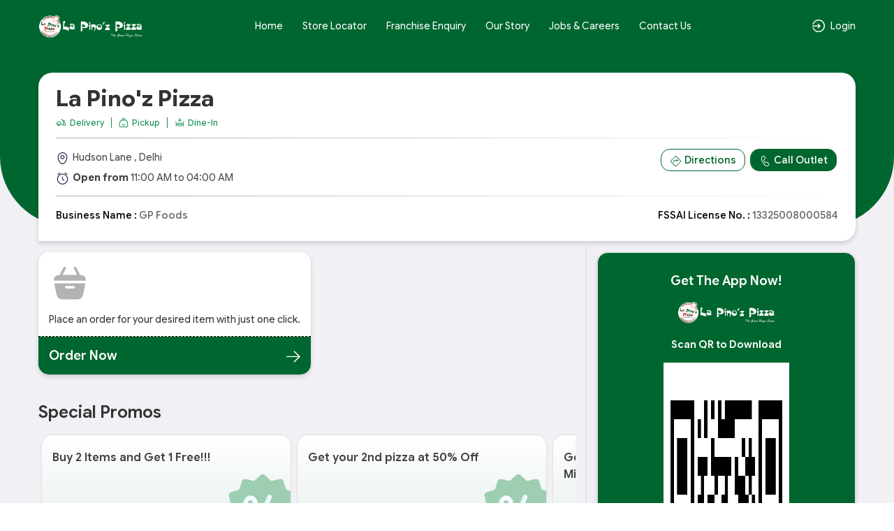

--- FILE ---
content_type: text/html; charset=UTF-8
request_url: https://lapinozpizza.in/store-locator/Delhi/hudson-lane-new-delhi
body_size: 61207
content:
<!DOCTYPE html>
<html lang="en-US">

<head>
    <link rel="preconnect" href="https://static.uengage.in">
    <link rel="preconnect" href="https://www.googletagmanager.com" crossorigin>
    <link rel="preconnect" href="https://www.google-analytics.com" crossorigin>
    <link rel="preconnect" href="https://www.google.com" crossorigin>

    
    <script>
        // CAPTCHA configuration - Disable for localhost development
                var ciCaptchaEnabled = 1;
    </script>

    


    




        <!-- Global site tag (gtag.js) - Google Analytics -->
        <script defer async src="https://www.googletagmanager.com/gtag/js?id=G-3HZHM5GDEH"></script>
        <script>
            var reCaptcha = 0;
            window.dataLayer = window.dataLayer || [];

            function gtag() {
                dataLayer.push(arguments);
            }

            gtag('js', new Date());
                            gtag('config', 'G-3HZHM5GDEH');
            




                        

        </script>




        
        

        <link rel="preconnect" href="https://connect.facebook.net">
        <link rel="preconnect" href="https://www.facebook.com">

        <!-- Facebook Pixel Code -->
        <script>
            ! function (f, b, e, v, n, t, s) {
                if (f.fbq) return;
                n = f.fbq = function () {
                    n.callMethod ?
                        n.callMethod.apply(n, arguments) : n.queue.push(arguments)
                };
                if (!f._fbq) f._fbq = n;
                n.push = n;
                n.loaded = !0;
                n.version = '2.0';
                n.queue = [];
                t = b.createElement(e);
                t.async = !0;
                t.src = v;
                s = b.getElementsByTagName(e)[0];
                s.parentNode.insertBefore(t, s)
            }(window, document, 'script', 'https://connect.facebook.net/en_US/fbevents.js');
            fbq('init', '289001502173776');
            

            

                       

            fbq('track', 'PageView');
        </script>
        <noscript>
            <img height="1" width="1"
                src="https://www.facebook.com/tr?id=289001502173776&ev=PageView&noscript=1"
                alt="facebook pixel" />
        </noscript>
        <!-- End Facebook Pixel Code -->
        
    
    
    
    <meta charset="UTF-8">
    <meta name="viewport" content="width=device-width, initial-scale=1, maximum-scale=1, user-scalable=no, viewport-fit=cover">
    <!-- <link id="appFavicon" rel="icon" type="image/x-icon" href=""> -->
    <!-- <link rel="icon" href="" type="image/x-icon"> -->
    <meta name="author" content="uEngage">
    <meta name="theme-color" content="#00662f" />
    <link rel="shortcut icon" href="https://cdn.uengage.io/brand_logo/lapinoz.png">

    <meta name="msapplication-TileColor" content="#ffffff">
    <meta name="theme-color" content="#ffffff">


    <link rel="apple-touch-icon" sizes="192x192" href="https://cdn.uengage.io/brand_logo/logo-5-1758656344_192.png">
    <link rel="shortcut icon" href="https://cdn.uengage.io/brand_logo/lapinoz.png" type="image/x-icon">
    <title>La Pino'z Pizza Hudson Lane Delhi Menu and Address Details</title>
    <meta name="description" content="La Pino'z Pizza Hudson Lane Delhi Menu and Address Details| Get Exclusive Offers and Deals from La Pino'z Pizza with lowest price through Direct Ordering">
    <link rel="canonical" href="https://lapinozpizza.in/store-locator/delhi/hudson-lane-new-delhi" />
    <link rel="manifest" href="https://lapinozpizza.in/manifest.json">
    <link rel="icon"   href="https://cdn.uengage.io/brand_logo/lapinoz.png">
        <link rel="icon" type="image/png" sizes="192x192"  href="https://cdn.uengage.io/brand_logo/logo-5-1758656344_192.png">
        <link rel="icon" type="image/png" sizes="32x32" href="https://cdn.uengage.io/brand_logo/logo-5-1758656344_32.png">
        <link rel="icon" type="image/png" sizes="96x96" href="https://cdn.uengage.io/brand_logo/logo-5-1758656344_96.png">
        <link rel="icon" type="image/png" sizes="16x16" href="https://cdn.uengage.io/brand_logo/logo-5-1758656344_16.png">  
        <meta name="msapplication-TileColor" content="#ffffff">   
        <meta name="theme-color" content="#00662f">

            <meta name="robots" content="index, follow">
                <link rel="icon" href="https://cdn.uengage.io/brand_logo/lapinoz.png" type="image/jpg" sizes="16x16">
    
    <meta name="ondc-site-verification"
        content="JXXJEMTFg79fgVvA8jpjSn2KQR4kTwJ444PKTEnplZ77WQDEf5ATXk34JsMtsBZIi2rOzwUYbXif7qB50eVgCg==">

    
            <meta property='fb:app_id' content='2100486010216083' />
    
    <meta property="og:title" content="La Pino'z Pizza Hudson Lane Delhi Menu and Address Details" />
            <meta property="og:type" content="website" />
        <meta property="og:site_name" content="La Pino'z Pizza" />
            <meta property="og:image" content="https://cdn.uengage.io/brand_logo/lapinoz.png" />
        <meta property="og:image:alt" content="La Pino'z Pizza Hudson Lane Delhi Menu and Address Details" />

    <meta property="og:url" content="https://lapinozpizza.in/store-locator/delhi/hudson-lane-new-delhi" />
    <meta property="og:description" content="La Pino'z Pizza Hudson Lane Delhi Menu and Address Details| Get Exclusive Offers and Deals from La Pino'z Pizza with lowest price through Direct Ordering" />

    <meta name="twitter:card" content="summary">
    <meta name="twitter:title" content="La Pino'z Pizza Hudson Lane Delhi Menu and Address Details">
    <meta name="twitter:description" content="La Pino'z Pizza Hudson Lane Delhi Menu and Address Details| Get Exclusive Offers and Deals from La Pino'z Pizza with lowest price through Direct Ordering">
            <meta property="twitter:image" content="https://cdn.uengage.io/brand_logo/lapinoz.png" />
    
    <link rel="preload" href="https://lapinozpizza.in/assets/themes/ue_silver/css/bootstrap.min.css" as="style" />
    <link rel="stylesheet" type="text/css" href="https://lapinozpizza.in/assets/themes/ue_silver/css/bootstrap.min.css" media="all" />
    <link rel="preload" href="https://lapinozpizza.in/assets/themes/ue_silver/css/line-awesome.min.css" as="style" />
    <link rel="stylesheet" type="text/css" href="https://lapinozpizza.in/assets/themes/ue_silver/css/line-awesome.min.css" media="all" />
    <link rel='preload' as='style' href='https://lapinozpizza.in/assets/themes/ue_silver/css/slick.css' /><link rel='stylesheet' type='text/css' href='https://lapinozpizza.in/assets/themes/ue_silver/css/slick.css' media='all' />

                    <script type="application/ld+json">
           {
           "@context": "https://schema.org",
           "@type": "Organization",
           "name": "La Pino'z Pizza",
           "alternateName": "La Pino'z Pizza",
           "url": "https://lapinozpizza.in/",
           "logo": "https://cdn.uengage.io/brand_logo/lapinoz.png",
           "sameAs": [
                  "https://www.facebook.com/LaPinozPizzaIndia",                                   "https://www.instagram.com/lapinozpizzaindia/"              ]
           }
        </script>
        <link rel="preconnect" href="https://fonts.googleapis.com">
    <link rel="preconnect" href="https://fonts.gstatic.com" crossorigin>
    <link rel="preload"
        href="https://fonts.googleapis.com/css2?family=Inter:ital,opsz,wght@0,14..32,100..900;1,14..32,100..900&display=swap"
        as="style" onload="this.onload=null;this.rel='stylesheet'">

    <link href="https://fonts.googleapis.com/css2?family=Inter:ital,opsz,wght@0,14..32,100..900;1,14..32,100..900&display=swap" rel="stylesheet">
    <!-- <link rel="stylesheet" type="text/css" href="https://lapinozpizza.in/assets/wla_new/css/style_wla_20221007_4.css" media="all" /> -->
    <!-- <link rel="stylesheet" href="https://cdnjs.cloudflare.com/ajax/libs/intl-tel-input/16.0.4/css/intlTelInput.css" integrity="sha256-rTKxJIIHupH7lFo30458ner8uoSSRYciA0gttCkw1JE=" crossorigin="anonymous" /> -->


    <link rel="preload" href="https://lapinozpizza.in/assets/themes/ue_silver/css/header_config/common_20260127_1.css"
        as="style" />
    <link rel="stylesheet" type="text/css" href="https://lapinozpizza.in/assets/themes/ue_silver/css/header_config/common_20260127_1.css"
        media="all" />
        <script src="https://code.jquery.com/jquery-3.5.1.min.js"></script>
    <!-- Centralized getStoresName API Request Manager - Load early to prevent duplicate calls -->
    <script>
    (function() {
        'use strict';
        if (typeof window.callGetStoresName !== 'undefined') return; // Already loaded
        
        var origin = window.location.origin;
        var activeRequests = {}; // Track active requests by cache key
        var requestCache = {}; // Cache results temporarily
        var CACHE_DURATION = 5000; // Cache results for 5 seconds
        var REQUEST_TIMEOUT = 30000; // 30 seconds timeout
        var isManagerReady = true; // Flag to ensure manager is ready
        var pageLoadComplete = false; // Flag to track if page load is complete
        
        // Mark page as loaded when DOM is ready
        if (document.readyState === 'loading') {
            document.addEventListener('DOMContentLoaded', function() {
                setTimeout(function() {
                    pageLoadComplete = true;
                }, 100);
            });
        } else {
            setTimeout(function() {
                pageLoadComplete = true;
            }, 100);
        }
        
        // Generate cache key from request parameters
        function getCacheKey(slug, pId, orderType) {
            return (slug || '') + '_' + (pId || '') + '_' + (orderType || '');
        }
        
        // Check if cached data is still valid
        function isCacheValid(cacheKey) {
            if (!requestCache[cacheKey]) return false;
            var now = Date.now();
            return (now - requestCache[cacheKey].timestamp) < CACHE_DURATION;
        }
        
        // Main function to call getStoresName API with deduplication
        window.callGetStoresName = function(options) {
            if (!options) {
                console.error('callGetStoresName: options parameter is required');
                return;
            }
            
            // Ensure manager is ready
            if (!isManagerReady) {
                console.warn('callGetStoresName: Manager not ready, retrying...');
                setTimeout(function() {
                    window.callGetStoresName(options);
                }, 50);
                return;
            }
            
            // Prevent calls during initial page load unless explicitly allowed
            // This prevents duplicate calls from initialization code
            if (!pageLoadComplete && !options.allowDuringLoad) {
                // Queue the call for after page load
                setTimeout(function() {
                    options.allowDuringLoad = true;
                    window.callGetStoresName(options);
                }, 200);
                return;
            }
            
            var slug = options.slug || '';
            var pId = options.pId || (typeof window.pId !== 'undefined' ? window.pId : '');
            var orderType = options.orderType !== undefined ? options.orderType : (typeof window.order_selected_tab !== 'undefined' ? window.order_selected_tab : 1);
            var successCallback = options.success || function(){};
            var errorCallback = options.error || function(){};
            var completeCallback = options.complete || function(){};
            var forceRefresh = options.forceRefresh || false;
            
            // Generate request key for deduplication
            var cacheKey = getCacheKey(slug, pId, orderType);
            
            // Check cache first (unless force refresh)
            if (!forceRefresh && isCacheValid(cacheKey)) {
                setTimeout(function() {
                    try {
                        successCallback(requestCache[cacheKey].data);
                    } catch(e) {
                        console.error('callGetStoresName: Error in success callback:', e);
                    }
                    try {
                        completeCallback();
                    } catch(e) {
                        console.error('callGetStoresName: Error in complete callback:', e);
                    }
                }, 0);
                return;
            }
            
            // CRITICAL: Store request placeholder FIRST to prevent race conditions
            // This ensures that simultaneous calls will see an active request and queue instead of creating duplicates
            if (activeRequests[cacheKey]) {
                // Request placeholder or actual request exists
                if (activeRequests[cacheKey].xhr && activeRequests[cacheKey].xhr.readyState !== 4) {
                    // Request in progress - queue callbacks
                    activeRequests[cacheKey].successCallbacks.push(successCallback);
                    activeRequests[cacheKey].errorCallbacks.push(errorCallback);
                    activeRequests[cacheKey].completeCallbacks.push(completeCallback);
                    return activeRequests[cacheKey].xhr;
                } else if (activeRequests[cacheKey].isCreating) {
                    // Request is being created - queue callbacks
                    activeRequests[cacheKey].successCallbacks.push(successCallback);
                    activeRequests[cacheKey].errorCallbacks.push(errorCallback);
                    activeRequests[cacheKey].completeCallbacks.push(completeCallback);
                    // Return a dummy object to indicate request is queued
                    return { readyState: 1 };
                } else {
                    // Previous request completed but cache expired - create new one
                    delete activeRequests[cacheKey];
                }
            }
            
            // Abort previous request with different parameters if still in progress
            for (var key in activeRequests) {
                if (key !== cacheKey && activeRequests[key] && activeRequests[key].xhr && activeRequests[key].xhr.readyState !== 4) {
                    try {
                        activeRequests[key].xhr.abort();
                    } catch(e) {
                        // Ignore abort errors
                    }
                    delete activeRequests[key];
                }
            }
            
            // Create placeholder request object FIRST (before AJAX call) to prevent race conditions
            var requestPlaceholder = {
                xhr: null, // Will be set after AJAX call
                successCallbacks: [successCallback],
                errorCallbacks: [errorCallback],
                completeCallbacks: [completeCallback],
                isCreating: true // Flag to prevent duplicate creation
            };
            activeRequests[cacheKey] = requestPlaceholder;
            
            // Create new request
            var url = origin + '/client/getStoresName';
            
            var xhr = $.ajax({
                url: url,
                method: 'POST',
                timeout: REQUEST_TIMEOUT,
                data: {
                    slug: slug,
                    pId: pId,
                    orderType: orderType
                },
                success: function(response) {
                    try {
                        var result = typeof response === 'string' ? JSON.parse(response) : response;
                        
                        // Cache the result
                        requestCache[cacheKey] = {
                            data: result,
                            timestamp: Date.now()
                        };
                        
                        // Call primary callback
                        try {
                            successCallback(result);
                        } catch(e) {
                            console.error('callGetStoresName: Error in success callback:', e);
                        }
                        
                        // Call all queued callbacks
                        if (activeRequests[cacheKey]) {
                            activeRequests[cacheKey].successCallbacks.forEach(function(cb) {
                                try {
                                    cb(result);
                                } catch(e) {
                                    console.error('callGetStoresName: Error in queued success callback:', e);
                                }
                            });
                        }
                    } catch(e) {
                        console.error('callGetStoresName: Error parsing response:', e);
                        try {
                            errorCallback(xhr, 'parse', e);
                        } catch(err) {
                            console.error('callGetStoresName: Error in error callback:', err);
                        }
                        if (activeRequests[cacheKey]) {
                            activeRequests[cacheKey].errorCallbacks.forEach(function(cb) {
                                try {
                                    cb(xhr, 'parse', e);
                                } catch(err) {
                                    console.error('callGetStoresName: Error in queued error callback:', err);
                                }
                            });
                        }
                    }
                },
                error: function(xhr, status, error) {
                    // Don't call error callback if request was aborted
                    if (status !== 'abort') {
                        try {
                            errorCallback(xhr, status, error);
                        } catch(e) {
                            console.error('callGetStoresName: Error in error callback:', e);
                        }
                        if (activeRequests[cacheKey]) {
                            activeRequests[cacheKey].errorCallbacks.forEach(function(cb) {
                                try {
                                    cb(xhr, status, error);
                                } catch(e) {
                                    console.error('callGetStoresName: Error in queued error callback:', e);
                                }
                            });
                        }
                    }
                },
                complete: function() {
                    // Call complete callbacks
                    try {
                        completeCallback();
                    } catch(e) {
                        console.error('callGetStoresName: Error in complete callback:', e);
                    }
                    if (activeRequests[cacheKey]) {
                        activeRequests[cacheKey].completeCallbacks.forEach(function(cb) {
                            try {
                                cb();
                            } catch(e) {
                                console.error('callGetStoresName: Error in queued complete callback:', e);
                            }
                        });
                    }
                    // Clean up
                    delete activeRequests[cacheKey];
                }
            });
            
            // Update placeholder with actual XHR object
            requestPlaceholder.xhr = xhr;
            requestPlaceholder.isCreating = false;
            
            return xhr;
        };
        
        // Abort all active requests
        window.abortAllGetStoresName = function() {
            for (var key in activeRequests) {
                if (activeRequests[key] && activeRequests[key].xhr && activeRequests[key].xhr.readyState !== 4) {
                    try {
                        activeRequests[key].xhr.abort();
                    } catch(e) {
                        // Ignore abort errors
                    }
                }
            }
            activeRequests = {};
        };
        
        // Clear cache function
        window.clearGetStoresNameCache = function() {
            requestCache = {};
        };
        
        // Clean up old cache entries periodically
        setInterval(function() {
            var now = Date.now();
            for (var key in requestCache) {
                if ((now - requestCache[key].timestamp) >= CACHE_DURATION) {
                    delete requestCache[key];
                }
            }
        }, CACHE_DURATION);
    })();
    </script>
    <script
    src="https://js.sentry-cdn.com/b5c0d2a9fa1e04f55cc46c3bc48bc74e.min.js"
    crossorigin="anonymous"
    ></script>
    
    <!-- CAPTCHA JavaScript functions -->
    <script>
        // Function to refresh CI2 CAPTCHA
        function refreshCaptcha() {
            var captchaContainer = document.getElementById('ci-captcha-img');
            if (captchaContainer) {
                // Show loading state
                captchaContainer.innerHTML = '<span style="color: #666;">Loading...</span>';
                
                // Load CAPTCHA via AJAX to ensure session cookies are sent
                $.ajax({
                    url: window.location.origin + '/wla/generate_captcha',
                    type: 'GET',
                    xhrFields: {
                        withCredentials: true,
                        responseType: 'arraybuffer'
                    },
                    beforeSend: function(xhr) {
                        xhr.setRequestHeader('X-Requested-With', 'XMLHttpRequest');
                    },
                    success: function(data, status, xhr) {
                        // Create image element
                        var img = document.createElement('img');
                        img.style.width = '150px';
                        img.style.height = '30px';
                        img.style.border = '1px solid #ddd';
                        img.style.borderRadius = '4px';
                        
                        // Convert response to base64 data URL
                        var base64 = btoa(String.fromCharCode.apply(null, new Uint8Array(data)));
                        img.src = 'data:image/jpeg;base64,' + base64;
                        
                        captchaContainer.innerHTML = '';
                        captchaContainer.appendChild(img);
                    },
                    error: function() {
                        captchaContainer.innerHTML = '<span style="color: #d32f2f;">Error loading CAPTCHA</span>';
                    }
                });
                
                // Clear CAPTCHA input and disable button
                $('#ci_captcha').val('');
                checkSendOTPButtonState();
            }
        }
        
        // Load CAPTCHA on page load
        $(document).ready(function() {
            if (ciCaptchaEnabled == 1) {
                refreshCaptcha();
            }
        });
        
        // Function to check if Send OTP button should be enabled
        function checkSendOTPButtonState() {
            var mobileValue = $("#mobileNo").val();
            var isMobileValid = mobileValue.length == 10;
            
            if (ciCaptchaEnabled == 1) {
                // CAPTCHA is enabled - both mobile and CAPTCHA must be valid
                var captchaValue = $("#ci_captcha").val();
                var captchaPattern = /^[0-9]{6}$/;
                var isCaptchaValid = captchaPattern.test(captchaValue.trim());
                
                if (isMobileValid && isCaptchaValid) {
                    $("#sendOtpBtn").removeClass("disable");
                } else {
                    $("#sendOtpBtn").addClass("disable");
                }
            } else {
                // CAPTCHA is disabled - only mobile number validation
                if (isMobileValid) {
                    $("#sendOtpBtn").removeClass("disable");
                } else {
                    $("#sendOtpBtn").addClass("disable");
                }
            }
        }
        
        // Add event listeners for dynamic button state
        $(document).ready(function() {
            $("#mobileNo").keyup(function() {
                checkSendOTPButtonState();
            });
            
            $("#ci_captcha").keyup(function() {
                checkSendOTPButtonState();
            });
        });
    </script>
</head>
<style>
    body {
        font-size: 14px !important;
    }

    #myBtn {
        display: none;
        position: fixed;
        bottom: 90px;
        font-weight: 600;
        right: 19px;
        z-index: 99;
        border: none;
        outline: none;
        background: linear-gradient(to bottom right, var(--main-bg-color) 0%, #ffffff 100%);
        color: #fff;
        cursor: pointer;
        padding: 0.5em;
        padding-left: 0.5em !important;
        border-radius: 100% !important;
        width: 48px;
        height: 48px;
    }

    .intl-tel-input .selected-flag .iti-arrow {
        position: absolute;
        top: 50%;
        margin-top: -2px;
        right: 5px;
        width: 0;
        height: 0;
        border-left: 3px solid transparent;
        border-right: 3px solid transparent;
        border-top: 4px solid #555;
    }

    .intl-tel-input .selected-flag .iti-flag {
        margin-left: 5px !important;
    }


    :root {
        --main-bg-color:
            #00662f        ;
        --sec-bg-color:
                    ;
        --secondary-bg-color:
            #fff        ;
    }

    .g-recaptcha {
        margin-top: 15px;
        /* Add space between input and reCAPTCHA */
        transform: scale(0.9);
        /* Adjust scale for mobile */
        transform-origin: 0 0;
    }

    @media (max-width: 768px) {

        .g-recaptcha {
            transform: scale(0.85);
            /* Further reduce scale for smaller devices */
        }
    }
</style>



    <style>
        @media only screen and (min-width: 768px) {
            .change-outlet-des {
                position: relative;
            }

            .change-outlet-des {
                margin-left: .7rem !important;
                padding-left: .7rem !important;
            }

            .change-outlet-des:before {
                content: "";
                position: absolute;
                width: 0.5px;
                height: 100%;
                left: 0px;
                top: 0px;
                background-image: linear-gradient(to top, rgba(255, 0, 0, 0), rgb(255 255 255), rgba(255, 0, 0, 0));
            }

        }

        #site-navigation {
            box-shadow: none;
            -moz-box-shadow: none;
            -webkit-box-shadow: none;
            -o-box-shadow: none;
        }

        @media only screen and (max-width: 767px) {
            .mobileselectcity .row {
                padding: 5px 15px;
                /* background: #006630; */
                border-radius: 0px;
            }

            .extraspace {
                padding-top: 35px;
            }

            .extraspace #site-navigation {
                border-radius: 0px;
            }

            .new-banner {
                border-top: 1px dashed #000;
            }

            .full-img {
                border-radius: 0px 0px 40px 40px;
                overflow: hidden;
            }
        }
    </style>

<style>
    #updateProfileModal_new.modal.modal-top .modal-body {
        max-height: 450px;
    }

    @media only screen and (max-width: 767px) {
        #updateProfileModal_new.modal.modal-top .modal-body {
            max-height: 100%;
        }
    }
</style>

    <style>
        .cart-btn-secondary {
            background: var(--main-bg-color) !important;
            border: 1px solid var(--secondary-bg-color) !important;
            color: var(--secondary-bg-color) !important;
        }
    </style>



<body class="append_order  "
    style="background: #fff !important;">
    <div class="spinner" style="display:none">
        <div class="spinner-inner align-items-center justify-content-center" role="status">
            <div class="spinner-border">
                <span class="sr-only">Loading...</span>
            </div>
            <img src="https://cdn.uengage.io/brand_logo/lapinoz.png" alt="Logo" width="50" height="50" loading="lazy">
        </div>
    </div>
    
    <div>
        <div class="modal fade modal-top promocode login-screen show" id="loginModal" tabindex="-1"
            aria-labelledby="exampleModalCenterTitle" style="padding-right: 7px;" aria-modal="true" role="dialog">
            <div class="modal-dialog" role="document">
                <div class="modal-content">
                    
                        <div class="d-flex pt-4 xross">
                        <button type="button" class="p-0" data-dismiss="modal" aria-label="Close" id="closeLoginModal">
                            <img src="https://lapinozpizza.in/assets/themes/ue_silver/img/icons/Cross03.svg" alt="Close" width="30" height="30"/>
			
                        </button>
                    </div>
                    <div class="alert alert-danger" id="danger-alert-login" role="alert"
                        style=" display:none;   bottom: auto;top: 0;">
                        <span id="errorMessageLogin"></span>
                    </div>
                    <div class="modal-body">
                        <!--<img src="https://cdn.uengage.io/brand_logo/lapinoz.png" alt="La Pino'z Pizza" width="500" height="170" class="logos">-->
                        <p class="mb-2 login-common-heading">Login to continue</p>
                        <p class="mb-3">You will receive a text message to verify your account.</p>
                                                    <form class="form-email mb-0">
                                <label for="mobileNo" class="label-p new-label-p" style="color: #000000;">Phone
                                    Number</label>
                                <div class="input-group">
                                    <input type="tel" class="form-control" id="mobileNo"
                                        placeholder="Enter 10 Digits Phone No." maxlength="10" autocomplete="off"
                                        pattern="[0-9]{10}" oninput="sanitizeInput()">
                                </div>
                                                                
                                <!-- CI2 Built-in CAPTCHA (only if enabled) -->
                                                                <div class="ci-captcha-container" style="margin-top: 15px;">
                                    <label for="ci_captcha" class="label-p new-label-p" style="color: #000000;">Security Code</label>
                                    <div class="captcha-wrapper" style="display: flex; align-items: center; gap: 10px;">
                                        <div id="ci-captcha-img" style="border: 1px solid #ddd; border-radius: 4px; width: 150px; height: 30px; display: flex; align-items: center; justify-content: center; background: #f5f5f5;">
                                            <span style="color: #666;">Loading...</span>
                                        </div>
                                        <button type="button" onclick="refreshCaptcha()" style="background: none; border: none; cursor: pointer; font-size: 20px; padding: 0px;" title="Refresh CAPTCHA">🔄</button>
                                    </div>
                                    <input type="tel" class="form-control" id="ci_captcha" name="ci_captcha" placeholder="Enter 6-digit code" style="margin-top: 10px;" maxlength="6" autocomplete="off" pattern="[0-9]{6}">
                                </div>
                                                            </form>
                            <button type="submit" class="submit_btn animatebtn disable" id="sendOtpBtn"
                                onclick="sendOTP(5);">Send OTP</button>
                            <div class="center-line mt-0" id="truecallerOr" style="display:none">
                                <span class="or-span">or</span>
                            </div>
                            <button class="mail-btn mail-btns mb-3" onclick="truecallerLogin(5);"
                                id="truecallerBTN">Continue with <img
                                    src="https://lapinozpizza.in/assets/wla_new/img/truecaller-icon.png" alt="Truecaller Icon"
                                    loading="lazy"></button>
                                                        <p class="dont-have-account" style="font-weight: 400;">
                                    By continuing, you agree to our <a href="https://lapinozpizza.in/terms-and-conditions">Terms of
                                        services</a> & <a href="https://lapinozpizza.in/privacy-policy">Privacy policy</a>
                                </p>
                                <!-- <p class="dont-have-account">
                                <a href="https://www.shoutlo.com/privacy-policy" class="d-block">Privacy Policy</a>
                            </p> -->
                    </div>
                    
                </div>
            </div>
        </div>
        <!-- HTML -->
        <!-- Hidden input to maintain keyboard state -->
        <input type="tel" id="hiddenKeyboardKeeper"
            style="position: absolute; top: -9999px; left: -9999px; opacity: 0;">

        <div class="modal fade modal-top promocode login-screen show" id="verifyotp" tabindex="-1"
            aria-labelledby="verifyotp" style="padding-right: 7px;" aria-modal="true" role="dialog">
            <div class="modal-dialog" role="document">
                <div class="modal-content">
                    <div class="d-flex pt-4 xross">
                        <button type="button" class="p-0" data-dismiss="modal" aria-label="Close">
                           <img src="https://lapinozpizza.in/assets/themes/ue_silver/img/icons/Cross03.svg" alt="Close" width="30" height="30"/>
			
                        </button>
                    </div>
                    <div class="modal-body">
                        <p class="mb-2 login-common-heading"><a href="#" data-toggle="modal" data-target="#verifyotp"
                                data-dismiss="modal" onclick="openLogin()"><svg fill=none viewBox="0 0 24 24"
                                    xmlns=http://www.w3.org/2000/svg>
                                    <path
                                        d="M5.25 11.25H20.25C20.4489 11.25 20.6397 11.329 20.7803 11.4697C20.921 11.6103 21 11.8011 21 12C21 12.1989 20.921 12.3897 20.7803 12.5303C20.6397 12.671 20.4489 12.75 20.25 12.75H5.25C5.05109 12.75 4.86032 12.671 4.71967 12.5303C4.57902 12.3897 4.5 12.1989 4.5 12C4.5 11.8011 4.57902 11.6103 4.71967 11.4697C4.86032 11.329 5.05109 11.25 5.25 11.25Z"
                                        fill=black />
                                    <path
                                        d="M5.56038 12L11.7809 18.219C11.9217 18.3598 12.0008 18.5508 12.0008 18.75C12.0008 18.9491 11.9217 19.1401 11.7809 19.281C11.64 19.4218 11.449 19.5009 11.2499 19.5009C11.0507 19.5009 10.8597 19.4218 10.7189 19.281L3.96888 12.531C3.89903 12.4613 3.84362 12.3785 3.80581 12.2874C3.768 12.1963 3.74854 12.0986 3.74854 12C3.74854 11.9013 3.768 11.8036 3.80581 11.7125C3.84362 11.6214 3.89903 11.5386 3.96888 11.469L10.7189 4.71897C10.8597 4.57814 11.0507 4.49902 11.2499 4.49902C11.449 4.49902 11.64 4.57814 11.7809 4.71897C11.9217 4.8598 12.0008 5.05081 12.0008 5.24997C12.0008 5.44913 11.9217 5.64014 11.7809 5.78097L5.56038 12Z"
                                        fill=black />
                                </svg></a> OTP Verification</p>
                        <p class="dont-have-account-two mt-0 mb-3">We have sent a verification code to <span
                                style="font-weight: 500;" style="color: var(--main-bg-color);">+91<span
                                    id="enter_number"></span></span>. <a href="#" data-toggle="modal"
                                data-target="#verifyotp" data-dismiss="modal" onclick="openLogin()"
                                style="text-decoration: underline;">Wrong Number</a>
                        <form class="form-email mb-0" id="otpForm"
                            onsubmit="validateOTP(5); return false;">
                            <label for="OTP" class="label-p">Please Enter OTP To Verify</label>

                            <div class="passcode-wrapper passcode-wrapper-main">
                                <input id="OTP" type="tel" inputmode="numeric" maxlength="6" class="form-control"
                                    autocomplete="one-time-code" placeholder="Enter 6-digit OTP" autofocus
                                    oninput="handleOTPInput(event, 5)">
                            </div>

                            <button type="button" class="submit_btn animatebtn disable" id="validateOTP"
                                onclick="submitOTP(5)">Verify</button>
                        </form>
                        <div class="text-center" id="resendOTP" style="line-height: normal;display: none;"><span
                                style="display:block;">Didn't you receive any code?</span><span
                                onclick="resendOTP(5);"
                                style="color: var(--main-bg-color);margin-top: 2px;display: inline-block;font-weight: 400;cursor: pointer; border-bottom: 1px solid var(--main-bg-color);">Resend
                                Code</span></div>
                    </div>
                </div>
            </div>
        </div>

        <div class="modal fade modal-top promocode login-screen show" id="emailverifyotp" tabindex="-1"
            aria-labelledby="emailverifyotp" style="padding-right: 7px;" aria-modal="true" role="dialog">
            <div class="modal-dialog" role="document">
                <div class="modal-content">
                    <div class="d-flex pt-4 xross">
                        <button type="button" class="p-0" data-dismiss="modal" aria-label="Close">
                            <img src="https://lapinozpizza.in/assets/themes/ue_silver/img/icons/Cross03.svg" alt="Close" width="30" height="30"/>
                        </button>
                    </div>
                    <div class="modal-body">
                        <p class="mb-2 login-common-heading"><a href="#" data-toggle="modal"
                                data-target="#emailverifyotp" data-dismiss="modal" onclick="openLogin()"><svg fill=none
                                    viewBox="0 0 24 24" width="24" height="24" xmlns="http://www.w3.org/2000/svg">
                                    <path
                                        d="M5.25 11.25H20.25C20.4489 11.25 20.6397 11.329 20.7803 11.4697C20.921 11.6103 21 11.8011 21 12C21 12.1989 20.921 12.3897 20.7803 12.5303C20.6397 12.671 20.4489 12.75 20.25 12.75H5.25C5.05109 12.75 4.86032 12.671 4.71967 12.5303C4.57902 12.3897 4.5 12.1989 4.5 12C4.5 11.8011 4.57902 11.6103 4.71967 11.4697C4.86032 11.329 5.05109 11.25 5.25 11.25Z"
                                        fill=black />
                                    <path
                                        d="M5.56038 12L11.7809 18.219C11.9217 18.3598 12.0008 18.5508 12.0008 18.75C12.0008 18.9491 11.9217 19.1401 11.7809 19.281C11.64 19.4218 11.449 19.5009 11.2499 19.5009C11.0507 19.5009 10.8597 19.4218 10.7189 19.281L3.96888 12.531C3.89903 12.4613 3.84362 12.3785 3.80581 12.2874C3.768 12.1963 3.74854 12.0986 3.74854 12C3.74854 11.9013 3.768 11.8036 3.80581 11.7125C3.84362 11.6214 3.89903 11.5386 3.96888 11.469L10.7189 4.71897C10.8597 4.57814 11.0507 4.49902 11.2499 4.49902C11.449 4.49902 11.64 4.57814 11.7809 4.71897C11.9217 4.8598 12.0008 5.05081 12.0008 5.24997C12.0008 5.44913 11.9217 5.64014 11.7809 5.78097L5.56038 12Z"
                                        fill=black />
                                </svg></a> OTP Verification</p>
                        <p class="dont-have-account-two mt-0 mb-3">Verification Code has been sent to <span
                                id="email_enter"></span>. <a href="#" data-toggle="modal" data-target="#emailverifyotp"
                                data-dismiss="modal" onclick="openLogin()">Wrong Email</a></p>
                        <form class="form-email mb-0" id="EmailOTP">
                            <label for="OTP" class="label-p">Enter OTP To Verify</label>

                            <div class="passcode-wrapper">
                                <input id="codeBoxs1" type="tel" min="0" max="9" maxlength="1"
                                    oninput="this.value=this.value.slice(0,1)" onkeyup="onKeyUpEvents(1, event)"
                                    onfocus="onFocusEvents(1)">
                                <input id="codeBoxs2" type="tel" min="0" max="9" maxlength="1"
                                    oninput="this.value=this.value.slice(0,1)" onkeyup="onKeyUpEvents(2, event)"
                                    onfocus="onFocusEvents(2)">
                                <input id="codeBoxs3" type="tel" min="0" max="9" maxlength="1"
                                    oninput="this.value=this.value.slice(0,1)" onkeyup="onKeyUpEvents(3, event)"
                                    onfocus="onFocusEvents(3)">
                                <input id="codeBoxs4" type="tel" min="0" max="9" maxlength="1"
                                    oninput="this.value=this.value.slice(0,1)" onkeyup="onKeyUpEvents(4, event)"
                                    onfocus="onFocusEvents(4)">
                                <input id="codeBoxs5" type="tel" min="0" max="9" maxlength="1"
                                    oninput="this.value=this.value.slice(0,1)" onkeyup="onKeyUpEvents(5, event)"
                                    onfocus="onFocusEvents(5)">
                                <input id="codeBoxs6" type="tel" min="0" max="9" maxlength="1"
                                    oninput="this.value=this.value.slice(0,1)" onkeyup="onKeyUpEvents(6, event)"
                                    onfocus="onFocusEvents(6)">
                            </div>
                        </form>

                        <form class="form-email mb-0" style="display:none">
                            <label for="OTP" class="label-p">Please Enter Password To Verify</label>
                            <input type="password" class="form-control" id="EmailPassword"
                                placeholder="Type Password Here">
                        </form>

                        <button type="submit" class="submit_btn animatebtn"
                            onclick="validateEmailOTP(5);" id="validateOTPEmail">Verify OTP</button>
                        <button type="submit" class="submit_btn animatebtn disable" style="display:none;"
                            onclick="verifyPassword(5);" id="validatePassword">Verify Password</button>
                    </div>
                </div>
            </div>
        </div>


        <div class="alert alert-success d-none" id="success-alert-truecaller">
            
            <button type="button" class="close" data-dismiss="alert">X</button>
            <strong>HURRAY!</strong> You are now LoggedIn!
        </div>


        <div class="paytmConsentModal modal fade" tabindex="-1" role="dialog">
            <div class="modal-dialog" role="document">
                <div class="modal-content">
                    <div class="modal-header">
                        
                        <span class="modal-title">Consent</span>
                        <button type="button" class="close" data-dismiss="modal" aria-label="Close">
                           <img src="https://lapinozpizza.in/assets/themes/ue_silver/img/icons/Cross03.svg" alt="Close" width="30" height="30"/>
                        </button>
                    </div>
                    <div class="modal-body">
                        <p>Login and Consent is mandatory to proceed</p>
                    </div>
                    <div class="modal-footer">
                        <button type="button" class="btn btn-primary" onclick="tryPaytmLogin();">Proceed</button>
                        <button type="button" class="btn btn-secondary" onclick="popoutPaytm();">Close</button>
                    </div>
                </div>
            </div>
        </div>

        <div class="modal fade" tabindex="-1" role="dialog" id="updateProfileModal">
            <div class="modal-dialog" role="document">
                <div class="modal-content">
                    <div class="modal-header">
                        <span class="modal-title">Update Profile</span>
                        <button type="button" class="close" data-dismiss="modal" aria-label="Close">
                            <img src="https://lapinozpizza.in/assets/themes/ue_silver/img/icons/Cross03.svg" alt="Close" width="30" height="30"/>
                        </button>
                    </div>
                    <div class="modal-body">
                        <div class="row m-0">
                            <div class="col-12">
                                <label> Name </label>
                                <input type="text" class="form-control" placeHolder='Name' id="EUpdateName">
                            </div>
                            <div class="col-12">
                                <label> Password </label>
                                <input type="password" class="form-control" placeHolder='Password' id="EUpdatePassword">
                            </div>

                        </div>
                    </div>
                    <div class="modal-footer">
                        <button type="button" class="btn btn-secondary"
                            onclick="updateProfileEmail(5);">Update</button>
                    </div>
                </div>
            </div>
        </div>

        <div class="modal fade" tabindex="-1" role="dialog" id="updateUserProfile">
            <div class="modal-dialog" role="document">
                <div class="modal-content">
                    <div class="modal-header border-0" style="padding: 25px 0 0;">
                        <span class="modal-title" id="exampleModalCenterTitle" class="modal-title-nwc">Update Your
                            Profile</span>
                        <button type="button" class="close updatespancouter" data-dismiss="modal" aria-label="Close">
                           <img src="https://lapinozpizza.in/assets/themes/ue_silver/img/icons/Cross03.svg" alt="Close" width="30" height="30"/>
                        </button>
                        <style>
                            #updateUserProfile .modal-title::after {
                                position: absolute;
                                content: '';
                                height: 2px;
                                width: 70px;
                                background-color: #d1d1d1;
                                bottom: -6px;
                                left: 50%;
                                -webkit-transform: translateX(-50%);
                                transform: translateX(-50%);
                            }
                        </style>
                    </div>
                    <div class="modal-body" style="padding: 10px 25px 25px 25px;">
                        <div class="row m-0">
                            <div class="alert alert-danger" id="danger-alert-email" role="alert" style="display:none">
                                <span id="errorMessageEmail"></span>
                            </div>
                            <div class="col-12 mb-3 p-0">
                                <label class="label-p" style="font-size: 17px;"> Name <span style="color:red">*</span>
                                </label>
                                <input type="text" class="form-control block-start-space tspace" placeHolder='Your Name'
                                    id="uName">
                            </div>
                            <div class="col-12 mb-1 p-0">
                                <label class="label-p" style="font-size: 17px;"> Email Id</label>
                                <input type="text" class="form-control block-start-space tspace"
                                    placeHolder='Your Email Id' id="uEmail">
                            </div>
                        </div>
                        <button type="button" class="btn btn-primary btn-style btnupdatestyle"
                            onclick="uProfileUpdate(5);">Update</button>
                    </div>
                </div>
            </div>
        </div>

        <div class="modal modal-top height-enabled pizza-popups search-modal bogo-popup fade mandatoryinfo" tabindex="-1"
            id="updateProfileModal_new" data-backdrop="static" data-keyboard="false" tabindex="-1">
            <style>
            .mandatoryinfo .xross { 
                display: none !important; 
            }
            </style>
            <div class="modal-dialog modal-lg" role="document">
                <div class="modal-content">
                    <div class="modal-header border-0">
                        <span class="modal-title">
                            Welcome
                            <span style="font-weight: 400; font-size: 85%;display: block;">Help us know you better
                                !</span>
                        </span>
                        <div class="d-flex xross">
                            <button type="button" class="p-0" data-dismiss="modal" aria-label="Close">
                               <img src="https://lapinozpizza.in/assets/themes/ue_silver/img/icons/Cross03.svg" alt="Close" width="30" height="30"/>
                            </button>
                        </div>
                    </div>
                    <div class="modal-body">
                        <div class="contact-form-inner">
                            <form class="contact-bx">
                                <div class="form-group">
                                    <label for="FullName">Full Name <span style="color: red;">*</span></label>
                                    <div class="input-group">
                                        <input type="text" id="FullName" value=""
                                            class="form-control tspace block-start-space" placeholder="Your Full Name"
                                            maxlength="50">
                                    </div>
                                </div>
                                <div class="form-group">
                                    <label for="EmailAddress">Email Address <span
                                            style="color: #979797;font-weight: 500;    font-size: 85%;">(Optional)</span></label>
                                    <div class="input-group">
                                        <input type="email" id="EmailAddress" value=""
                                            class="form-control tspace block-start-space"
                                            placeholder="Your Email Address" maxlength="50">
                                    </div>
                                </div>

                                <div class="form-group gender-div">
                                    <label for="Gender">Gender
                                        <span style="color: #979797;font-weight: 500;    font-size: 85%;">(Optional)</span></label>
                                    <div class="delivery-slot">
                                        <div class="radio-outer">
                                            <input type="radio" id="MaleGender" name="gender" value="Male">
                                            <label for="MaleGender">Male</label>
                                        </div>
                                        <div class="radio-outer">
                                            <input type="radio" id="FemaleGender" name="gender" value="Female">
                                            <label for="FemaleGender">Female</label>
                                        </div>
                                    </div>
                                </div>

                                <div class="row">
                                    <div class="col-md-6">
                                        <div class="form-group">
                                            <label for="DateOfBirth">Date of Birth <span
                                                    style="color: #979797;font-weight: 500;    font-size: 85%;">(Optional)</span></label>
                                            <div class="input-group custom-calendar">
                                                <input type="date" name="dob" id="DateOfBirth" value=""
                                                    class="form-control tspace block-start-space">
                                                <svg fill="none" height="22" viewBox="0 0 22 22" width="22"
                                                    xmlns="http://www.w3.org/2000/svg">
                                                    <path
                                                        d="M17.875 3.66659H15.125V2.29159C15.125 2.17003 15.0767 2.05345 14.9907 1.96749C14.9048 1.88154 14.7882 1.83325 14.6666 1.83325C14.5451 1.83325 14.4285 1.88154 14.3426 1.96749C14.2566 2.05345 14.2083 2.17003 14.2083 2.29159V3.66659H7.79165V2.29159C7.79165 2.17003 7.74336 2.05345 7.6574 1.96749C7.57145 1.88154 7.45487 1.83325 7.33331 1.83325C7.21176 1.83325 7.09518 1.88154 7.00922 1.96749C6.92327 2.05345 6.87498 2.17003 6.87498 2.29159V3.66659H4.12498C3.51742 3.66731 2.93494 3.90899 2.50533 4.3386C2.07572 4.76822 1.83404 5.35069 1.83331 5.95825V17.8749C1.83404 18.4825 2.07572 19.065 2.50533 19.4946C2.93494 19.9242 3.51742 20.1659 4.12498 20.1666H17.875C18.4828 20.1666 19.0657 19.9251 19.4954 19.4954C19.9252 19.0656 20.1666 18.4827 20.1666 17.8749V5.95825C20.1666 5.35046 19.9252 4.76757 19.4954 4.3378C19.0657 3.90803 18.4828 3.66659 17.875 3.66659ZM19.25 17.8749C19.25 18.2396 19.1051 18.5893 18.8473 18.8472C18.5894 19.1051 18.2397 19.2499 17.875 19.2499H4.12498C3.76031 19.2499 3.41057 19.1051 3.15271 18.8472C2.89485 18.5893 2.74998 18.2396 2.74998 17.8749V10.0833H19.25V17.8749ZM19.25 9.16659H2.74998V5.95825C2.74998 5.19925 3.36415 4.58325 4.12498 4.58325H6.87498V5.95825C6.87498 6.07981 6.92327 6.19639 7.00922 6.28234C7.09518 6.3683 7.21176 6.41659 7.33331 6.41659C7.45487 6.41659 7.57145 6.3683 7.6574 6.28234C7.74336 6.19639 7.79165 6.07981 7.79165 5.95825V4.58325H14.2083V5.95825C14.2083 6.07981 14.2566 6.19639 14.3426 6.28234C14.4285 6.3683 14.5451 6.41659 14.6666 6.41659C14.7882 6.41659 14.9048 6.3683 14.9907 6.28234C15.0767 6.19639 15.125 6.07981 15.125 5.95825V4.58325H17.875C18.2397 4.58325 18.5894 4.72812 18.8473 4.98598C19.1051 5.24384 19.25 5.59358 19.25 5.95825V9.16659Z"
                                                        fill="#000"></path>
                                                </svg>
                                            </div>
                                        </div>
                                    </div>

                                    <div class="col-md-6">
                                        <div class="form-group">
                                            <label for="AniversaryLabel">Anniversary <span
                                                    style="color: #979797;font-weight: 500;    font-size: 85%;">(Optional)</span></label>
                                            <div class="input-group custom-calendar">
                                                <input type="date" name="married" id="AniversaryLabel" value=""
                                                    class="form-control tspace block-start-space">
                                                <svg fill="none" height="22" viewBox="0 0 22 22" width="22"
                                                    xmlns="http://www.w3.org/2000/svg">
                                                    <path
                                                        d="M17.875 3.66659H15.125V2.29159C15.125 2.17003 15.0767 2.05345 14.9907 1.96749C14.9048 1.88154 14.7882 1.83325 14.6666 1.83325C14.5451 1.83325 14.4285 1.88154 14.3426 1.96749C14.2566 2.05345 14.2083 2.17003 14.2083 2.29159V3.66659H7.79165V2.29159C7.79165 2.17003 7.74336 2.05345 7.6574 1.96749C7.57145 1.88154 7.45487 1.83325 7.33331 1.83325C7.21176 1.83325 7.09518 1.88154 7.00922 1.96749C6.92327 2.05345 6.87498 2.17003 6.87498 2.29159V3.66659H4.12498C3.51742 3.66731 2.93494 3.90899 2.50533 4.3386C2.07572 4.76822 1.83404 5.35069 1.83331 5.95825V17.8749C1.83404 18.4825 2.07572 19.065 2.50533 19.4946C2.93494 19.9242 3.51742 20.1659 4.12498 20.1666H17.875C18.4828 20.1666 19.0657 19.9251 19.4954 19.4954C19.9252 19.0656 20.1666 18.4827 20.1666 17.8749V5.95825C20.1666 5.35046 19.9252 4.76757 19.4954 4.3378C19.0657 3.90803 18.4828 3.66659 17.875 3.66659ZM19.25 17.8749C19.25 18.2396 19.1051 18.5893 18.8473 18.8472C18.5894 19.1051 18.2397 19.2499 17.875 19.2499H4.12498C3.76031 19.2499 3.41057 19.1051 3.15271 18.8472C2.89485 18.5893 2.74998 18.2396 2.74998 17.8749V10.0833H19.25V17.8749ZM19.25 9.16659H2.74998V5.95825C2.74998 5.19925 3.36415 4.58325 4.12498 4.58325H6.87498V5.95825C6.87498 6.07981 6.92327 6.19639 7.00922 6.28234C7.09518 6.3683 7.21176 6.41659 7.33331 6.41659C7.45487 6.41659 7.57145 6.3683 7.6574 6.28234C7.74336 6.19639 7.79165 6.07981 7.79165 5.95825V4.58325H14.2083V5.95825C14.2083 6.07981 14.2566 6.19639 14.3426 6.28234C14.4285 6.3683 14.5451 6.41659 14.6666 6.41659C14.7882 6.41659 14.9048 6.3683 14.9907 6.28234C15.0767 6.19639 15.125 6.07981 15.125 5.95825V4.58325H17.875C18.2397 4.58325 18.5894 4.72812 18.8473 4.98598C19.1051 5.24384 19.25 5.59358 19.25 5.95825V9.16659Z"
                                                        fill="#000"></path>
                                                </svg>
                                            </div>
                                        </div>
                                    </div>
                                </div>
                            </form>

                            <div class="footer-upp mt-0 mt-md-2">
                                <button type="button" class="submit_btn animatebtn disable"
                                    onclick="uProfileUpdate(5);"
                                    style="margin: 0px!important;">Submit</button>
                            </div>
                        </div>
                    </div>
                </div>
            </div>
        </div>


        <div class="modal fade" id="truecallerModal" tabindex="-1" role="dialog">
            <div class="modal-dialog" role="document" style="bottom:0;position:absolute;margin: auto;width: 100%;">
                <div class="modal-content">
                    <div class="modal-body">
                        <div class="d-flex flex-column align-items-center justify-content-center">
                            <div class="spinner-border" style="width: 10rem;height: 10rem;" role="status">
                                <span class="sr-only">Fetch Details...</span>
                            </div>
                            <div class="row">
                                <strong>Verifying mobile number</strong>
                            </div>
                        </div>
                    </div>
                </div>
            </div>
        </div>


        <div class="paytmConsentModal modal fade" tabindex="-1" role="dialog">
            <div class="modal-dialog" role="document">
                <div class="modal-content">
                    <div class="modal-header">
                        <span class="modal-title">Consent</span>
                        <button type="button" class="close" data-dismiss="modal" aria-label="Close">
                             <img src="https://lapinozpizza.in/assets/themes/ue_silver/img/icons/Cross03.svg" alt="Close" width="30" height="30"/>
                        </button>
                    </div>
                    <div class="modal-body">
                        <p>Login and Consent is mandatory to proceed</p>
                    </div>
                    <div class="modal-footer">
                        <button type="button" class="btn btn-primary" onclick="tryPaytmLogin();">Proceed</button>
                        <button type="button" class="btn btn-secondary" onclick="popoutPaytm();">Close</button>
                    </div>
                </div>
            </div>
        </div>




        <!--Faqs Modal-->
        <div class="modal modal-top height-enabled pizza-popups faqsmodal need-color search-modal fade" id="faqsmodal"
            tabindex="-1" role="dialog" aria-labelledby="faqsmodal">
            <div class="modal-dialog" role="document">
              
                <div class="modal-content">
                    <div class="modal-header">
                        <span class="modal-title">Frequently Asked Questions</span>   <button type="button" class="d-flex p-0" data-dismiss="modal" aria-label="Close">
                    <img src="https://lapinozpizza.in/assets/themes/ue_silver/img/icons/Cross03.svg" alt="Close" width="30" height="30"/>
                </button>
                        
                    </div>

                    <div class="modal-body">
                        <div class="accordion faq" id="faqgeneralhead">
                            <div class="card">
                                <div class="card-header" id="faqheadgenerall1">
                                    <a href="#" class="btn btn-header-link collapsed" data-toggle="collapse"
                                        data-target="#faqgenerall11" aria-expanded="true"
                                        aria-controls="faqgenerall11">My Money is Deducted but order is not showing in
                                        Order Screen.</a>
                                </div>

                                <div id="faqgenerall11" class="collapse" aria-labelledby="faqheadgenerall1"
                                    data-parent="#faqgeneralhead">
                                    <div class="card-body">At times , servers of your Bank Account send late
                                        confirmation due to Security Checks or tech issues at their end. Unfortunately ,
                                        we have to wait for their confirmation before showing your order as a success.
                                    </div>
                                </div>
                            </div>
                            <div class="card">
                                <div class="card-header" id="faqheadgenerall2">
                                    <a href="#" class="btn btn-header-link collapsed" data-toggle="collapse"
                                        data-target="#faqgenerall2" aria-expanded="true" aria-controls="faqgenerall2">If
                                        My order is in rejected status , what will happen to my money?</a>
                                </div>

                                <div id="faqgenerall2" class="collapse" aria-labelledby="faqheadgenerall2"
                                    data-parent="#faqgeneralhead">
                                    <div class="card-body">If order is in rejected status then System has Already
                                        Generated the Refund Request and your money will be transferred back to your
                                        bank account / payment source.</div>
                                </div>
                            </div>
                            <div class="card">
                                <div class="card-header" id="faqheadgenerall3">
                                    <a href="#" class="btn btn-header-link collapsed" data-toggle="collapse"
                                        data-target="#faqgenerall3" aria-expanded="true"
                                        aria-controls="faqgenerall3">What is the Refund Cycle of Payments?</a>
                                </div>

                                <div id="faqgenerall3" class="collapse" aria-labelledby="faqheadgenerall3"
                                    data-parent="#faqgeneralhead">
                                    <div class="card-body">Refund timelines depend on your Payment Source. Usually its
                                        5-7 working days (excluding Bank Holidays or Public Holidays). Very rarely, few
                                        of the banks take more than that.</div>
                                </div>
                            </div>
                        </div>
                    </div>
                </div>
            </div>
        </div>


        <!--Raise a Consern Modal-->
        <!--<div class="modal modal-top height-enabled pizza-popups faqsmodal search-modal fade" id="raseaconcern" tabindex="-1" role="dialog" aria-labelledby="raseaconcern">
    <div class="modal-dialog" role="document">
        <button type="button" class="close d-flex d-md-none" data-dismiss="modal" aria-label="Close">
            <svg xmlns="http://www.w3.org/2000/svg" width="14" height="14" viewBox="0 0 14 14" fill="none">
            <path fill-rule="evenodd" clip-rule="evenodd" d="M0.746872 0.546312C1.34167 -0.0484858 2.30603 -0.0484858 2.90083 0.546312L6.90077 4.54626L10.9007 0.546312C11.4955 -0.0484858 12.4599 -0.0484858 13.0547 0.546312C13.6495 1.14111 13.6495 2.10547 13.0547 2.70027L9.05473 6.70021L13.0547 10.7002C13.6495 11.295 13.6495 12.2593 13.0547 12.8541C12.4599 13.4489 11.4955 13.4489 10.9007 12.8541L6.90077 8.85417L2.90083 12.8541C2.30603 13.4489 1.34167 13.4489 0.746872 12.8541C0.152073 12.2593 0.152073 11.295 0.746872 10.7002L4.74682 6.70021L0.746872 2.70027C0.152073 2.10547 0.152073 1.14111 0.746872 0.546312Z" fill="#333333"></path>
            </svg>
        </button>
        <div class="modal-content">
            <div class="modal-header">
                <span class="modal-title">Raise a Concern</span>
                <button type="button" class="close d-none d-md-inline-flex" data-dismiss="modal" aria-label="Close">
                  <svg xmlns="http://www.w3.org/2000/svg" width="14" height="14" viewBox="0 0 14 14" fill="none">
                  <path fill-rule="evenodd" clip-rule="evenodd" d="M0.746872 0.546312C1.34167 -0.0484858 2.30603 -0.0484858 2.90083 0.546312L6.90077 4.54626L10.9007 0.546312C11.4955 -0.0484858 12.4599 -0.0484858 13.0547 0.546312C13.6495 1.14111 13.6495 2.10547 13.0547 2.70027L9.05473 6.70021L13.0547 10.7002C13.6495 11.295 13.6495 12.2593 13.0547 12.8541C12.4599 13.4489 11.4955 13.4489 10.9007 12.8541L6.90077 8.85417L2.90083 12.8541C2.30603 13.4489 1.34167 13.4489 0.746872 12.8541C0.152073 12.2593 0.152073 11.295 0.746872 10.7002L4.74682 6.70021L0.746872 2.70027C0.152073 2.10547 0.152073 1.14111 0.746872 0.546312Z" fill="#333333"></path>
                  </svg>
               </button>
             </div>
            
            <div class="modal-body">
            <form id="raise_concernform">
               <div class="new-input-style">
                  
                  <input type="hidden" id="concern-type-id" name="concernType">
                  <div class="form-group showarrow" onclick="openConcernList(5)">
                     <label class="label-p">Select your concern</label>
                     <div class="input-group">
                        <input type="text" class="form-control" id="refund-status" placeholder="Choose concern from list">
                     </div>
                  </div>
                  
                  <div class="form-group showarrow" id="order_list" style="display:none;" onclick="showOrderListData(5)">
                     <label class="label-p">Select Order ID</label>
                     <div class="input-group">
                        <input type="text" class="form-control" id="order-id" placeholder="Choose order from list">
                     </div>
                  </div>
                  
                  <div class="form-group showarrow" id="outlet_list" style="display:none;" onclick="showOutletListData(5)">
                     <label class="label-p">Select Outlet</label>
                     <div class="input-group">
                        <input type="text" class="form-control" id="select-outlet" placeholder="Outlet">
                     </div>
                  </div>
                  
                  <div class="form-group" id="concern_comment" style="display:none;">
                     <label class="label-p">Add Comment</label>
                     <div class="input-group">
                        <input type="text" class="form-control" id="comments" placeholder="Comments">
                     </div>
                  </div>
                  <div id="error-msg-concern" style="display:none;color:red;text-align:center;"></div>
               </div>
            </form>
            </div>
            
            <div class="modal-footer">
                <button type="button" onclick ="submitConcern(5)" class="btn btn-primary btn-next animatebtn">SUBMIT</button>
            </div>
        </div>
    </div>
</div> -->
        <!--Raise a Consern Modal New-->

        <div class="modal modal-top pizza-popups faqsmodal search-modal need-color fade" id="raseaconcern" tabindex="-1"
            role="dialog" aria-labelledby="raseaconcern">
            <div class="modal-dialog" role="document">
                <div class="modal-content">
                    <div class="modal-header">
                        <span class="modal-title">Help &amp; Support</span>
                        <button type="button" class="close" data-dismiss="modal" aria-label="Close">
                           <img src="https://lapinozpizza.in/assets/themes/ue_silver/img/icons/Cross03.svg" alt="Close" width="30" height="30"/>
                        </button>
                    </div>

                    <div class="modal-body">
                        <form id="raise_concernform" class="mb-0">
                            <input type="hidden" id="concern-type-id" name="concernType">
                            <div class="accordion" id="accordionExample">
                                <!-- <div class="card">
                        <div class="card-header" id="headingOne">
                            <h2 class="mb-0">
                                <button class="btn btn-link btn-block text-left" type="button" data-toggle="collapse" data-target="#collapseOne" aria-expanded="false" aria-controls="collapseOne">
                                <span>Refund Status</span> <span><i class="las la-angle-down"></i></span>
                                </button>
                            </h2>
                        </div>

                        <div id="collapseOne" class="collapse" aria-labelledby="headingOne" data-parent="#accordionExample">
                            <div class="card-body">
                                <p class="plight">We are really sorry for this experience. You can check refund status or raise a concern, we will try to resolve this as soon as possible.</p>
                                <div class="main-bg-oyt">
                                    <div>
                                        <div class="form-group showarrow mb-0" id="order_list"  onclick="showOrderListData(5)">
                                            <label class="label-p">Your Order ID</label>
                                            <div class="main-bg">
                                                <div class="input-group">
                                                    <input type="text" class="form-control" id="order-id" placeholder="Choose order from list">
                                                </div>
                                            </div>
                                        </div>
                                    </div>
                                    <div class="text-center text-md-left mt-3 mt-md-0">
                                        <button type="button" onclick ="submitConcern(5)" class="btn btn-primary btn-next animatebtn">Submit</button>
                                    </div>
                                </div>
                            </div>
                        </div>
                    </div>
                    <div class="card">
                        <div class="card-header" id="headingTwo">
                            <h2 class="mb-0">
                                <button class="btn btn-link btn-block text-left collapsed" type="button" data-toggle="collapse" data-target="#collapseTwo" aria-expanded="false" aria-controls="collapseTwo">
                                <span>Outlet Quality</span> <span><i class="las la-angle-down"></i></span>
                                </button>
                            </h2>
                        </div>
                        <div id="collapseTwo" class="collapse" aria-labelledby="headingTwo" data-parent="#accordionExample">
                            <div class="card-body">
                                <p class="plight">We are really sorry for this experience. You can check refund status or raise a concern, we will try to resolve this as soon as possible.</p>
                                <div class="main-bg-oyt">
                                    <div>
                                        <div class="form-group showarrow" id="outlet_list" style="" onclick="showOutletListData(5)">
                                             <label class="label-p">Select Outlet</label>
                                             <div class="main-bg">
                                                 <div class="input-group">
                                                    <input type="text" class="form-control" id="select-outlet" placeholder="Outlet" style="margin-bottom: 10px;">
                                                 </div>
                                             </div>
                                        </div>
                                        
                                        <div class="form-group mb-0" id="concern_comment" style="">
                                             <div class="main-bg">
                                                 <div class="input-group">
                                                    <textarea class="form-control" placeholder="Comments" rows="4" cols="50"></textarea>
                                                 </div>
                                             </div>
                                          </div>
                                    </div>
                                    <div class="text-center text-md-left mt-3 mt-md-0">
                                        <button type="button" class="btn btn-primary btn-next animatebtn">Submit</button>
                                    </div>
                                </div>
                            </div>
                        </div>
                    </div>
                    <div class="card">
                        <div class="card-header" id="headingThree">
                            <h2 class="mb-0">
                                <button class="btn btn-link btn-block text-left collapsed" type="button" data-toggle="collapse" data-target="#collapseThree" aria-expanded="false" aria-controls="collapseThree">
                                <span>Website Feedback</span> <span><i class="las la-angle-down"></i></span>
                                </button>
                            </h2>
                        </div>
                        <div id="collapseThree" class="collapse" aria-labelledby="headingThree" data-parent="#accordionExample">
                            <div class="card-body">
                                <p class="plight">We are really sorry for this experience. You can check refund status or raise a concern, we will try to resolve this as soon as possible.</p>
                                <div class="main-bg-oyt">
                                    <div>
                                        <div class="form-group mb-0" id="concern_comment" style="">
                                             <label class="label-p">Add Comment</label>
                                             <div class="main-bg">
                                                 <div class="input-group">
                                                    <textarea class="form-control" placeholder="Comments" rows="4" cols="50"></textarea>
                                                 </div>
                                     
                                            </div>
                                        </div>
                                    </div>
                                    <div class="text-center text-md-left mt-3 mt-md-0">
                                        <button type="button"onclick ="submitConcern(5)" class="btn btn-primary btn-next animatebtn">Submit</button>
                                    </div>
                                </div>
                            </div>
                        </div>
                    </div> -->
                        </form>
                    </div>
                </div>
            </div>
        </div>
    </div>


    <div class="modal modal-top height-enabled pizza-popups faqsmodal search-modal fade" id="other-inputs" tabindex="-1"
        role="dialog" aria-labelledby="other-inputs">
        <div class="modal-dialog" role="document">
         
            <div class="modal-content">
                <div class="modal-header">
                    <span class="modal-title" id="othertype_title">Select Concern Type</span>
                    <button type="button" class="p-0 d-md-inline-flex" data-dismiss="modal" aria-label="Close">
                        <img src="https://lapinozpizza.in/assets/themes/ue_silver/img/icons/Cross03.svg" alt="Close" width="30" height="30"/>
                    </button>
                </div>

                <div class="modal-body">
                    <div class="concern-style" id="concern_type">


                    </div>
                </div>
            </div>
        </div>
    </div>

    <script type="module">
        // Import Firebase SDK functions
        import { initializeApp } from "https://www.gstatic.com/firebasejs/10.7.1/firebase-app.js";
        import { getMessaging, getToken } from "https://www.gstatic.com/firebasejs/10.7.1/firebase-messaging.js";

        // Dynamically fetch Firebase config from PHP variables
        const firebaseConfig = {
            apiKey: "",
            authDomain: "",
            projectId: "",
            storageBucket: "",
            messagingSenderId: "",
            appId: ""
        };
        const vapId = "";
        // Check if Firebase config is valid (not empty)
        const isFirebaseConfigValid = Object.values(firebaseConfig).every(value => value !== "");

        // If Firebase config is valid, proceed with Firebase logic
        if (isFirebaseConfigValid) {

            // Initialize Firebase
            const app = initializeApp(firebaseConfig);
            const messaging = getMessaging(app);

            // Function to request notification permission
            function requestNotificationPermission() {
                return new Promise((resolve, reject) => {
                    if (Notification.permission === 'granted') {
                        resolve('Permission already granted');
                    } else if (Notification.permission === 'denied') {
                        reject('Notification permission denied');
                    } else {
                        Notification.requestPermission().then(permission => {
                            if (permission === 'granted') {
                                resolve('Permission granted');
                            } else {
                                reject('Notification permission denied');
                            }
                        }).catch(err => {
                            reject('Error requesting notification permission');
                        });
                    }
                });
            }

            // Function to check if the user is logged in (checking for 'userdata' in localStorage)
            function isLoggedIn() {
                const userData = localStorage.getItem('userdata');
                return userData && userData !== 'null'; // If userdata is not null, user is logged in
            }

            // Function to send the token to the backend if user is logged in
            function sendTokenToBackend(token) {
                const userData = JSON.parse(localStorage.getItem('userdata'));
                var os = 'w';
                var mobile = userData.mobile;
                var user_id = userData.contactId;

                // Combine into deviceId
                var deviceId = os + '-' + user_id + '-' + mobile;
                // Send the data using Fetch API
                var businessId = "5";

                const data = {
                    user_id: user_id,
                    device_id: deviceId,
                    fcm_id: token,
                    mobile: mobile,
                    businessId: businessId,
                    os: os
                };
                fetch('/notification/add', {
                    method: 'POST',
                    headers: {
                        'Content-Type': 'application/x-www-form-urlencoded',
                    },
                    body: new URLSearchParams(data)  // Sends the data as form URL encoded
                })
                    .then(response => response.json())
                    .then(data => {
                        if (data.status === 1) {
                            // console.log(data.msg);  // Data saved successfully
                        } else {
                            // console.log(data.msg);  // Show the error message, e.g., "Already Exists"
                        }
                    })
                    .catch(error => {
                        // console.error('Error:', error);
                    });
            }

            // If no token found in localStorage, check notification permission
            requestNotificationPermission().then(permissionStatus => {

                // Proceed to generate and send the token if permission is granted
                navigator.serviceWorker.register("/sw.js").then(registration => {
                    getToken(messaging, {
                        serviceWorkerRegistration: registration,
                        vapidKey: vapId
                    }).then((currentToken) => {
                        if (currentToken) {
                            //  // console.log("Generated Token:", currentToken);
                            // Save the token to localStorage
                            const storedToken = localStorage.getItem('fcm_token');
                            localStorage.setItem('fcm_token', currentToken);

                            // Send the token to your backend if the user is logged in
                            if (isLoggedIn()) {
                                sendTokenToBackend(currentToken);
                            }
                        } else {
                            // console.log('No registration token available. Request permission to generate one.');
                        }
                    }).catch((err) => {
                        // console.log('An error occurred while retrieving token.', err);
                    });
                });
            }).catch(error => {
                // console.log(error);
            });
        }
    </script>

    <script>
                    var city = "Array";
                
        var display_outlet = "0";
        var oulet_select = "1";
        var city_cookie = "";
        var locality_cookie = "";
        var uagent = navigator.userAgent;
        function sanitizeInput() {
            // Get the input element
            var inputElement = document.getElementById('mobileNo');

            if (inputElement !== null) {
                // Extract only numeric digits
                var numericValue = inputElement.value.replace(/\D/g, '');

                // Take the last 10 digits
                var sanitizedValue = numericValue.slice(-10);

                // Update the input field with the sanitized value
                inputElement.value = sanitizedValue;
            }
        }

        const today = new Date().toISOString().split('T')[0];
        var DateOfBirth = document.getElementById("DateOfBirth");
        if (DateOfBirth) {
            DateOfBirth.setAttribute("max", today);
        }

        var AniversaryLabel = document.getElementById("AniversaryLabel");
        if (AniversaryLabel) {
            AniversaryLabel.setAttribute("max", today);
        }
        var currency;
                    currency = '<i class="la la-inr"></i>';
        
    </script>
    <script>
        var stores_count = '623';
        if (((typeof city !== 'undefined' && city !== null && city !== '' && typeof locality !== 'undefined' && locality !== null && locality !== '') || (typeof city_cookie !== 'undefined' && city_cookie !== null && city_cookie !== '' && typeof locality_cookie !== 'undefined' && locality_cookie !== null && locality_cookie !== '')) && oulet_select == 1 && (typeof display_outlet !== 'undefined' && display_outlet !== null && display_outlet !== '' && display_outlet == 1) && stores_count > 1) {
            if (oulet_select == 1) {
                var elements = document.getElementsByClassName('append_order');

                if (elements.length > 0) {
                    for (var i = 0; i < elements.length; i++) {
                        // elements[i].classList.add('');
                    }
                }
            } else {
                var elements = document.getElementsByClassName('append_order');

                if (elements.length > 0) {
                    for (var i = 0; i < elements.length; i++) {
                        // Remove empty class safely
                        if (elements[i] && elements[i].classList) {
                            // Only remove if there's actually a class to remove
                            // This prevents the DOMTokenList error
                        }
                    }
                }
            }
        } else {
            var elements = document.getElementsByClassName('append_order');

            if (elements.length > 0) {
                for (var i = 0; i < elements.length; i++) {
                    // Remove empty class safely
                    if (elements[i] && elements[i].classList) {
                        // Only remove if there's actually a class to remove
                        // This prevents the DOMTokenList error
                    }
                }
            }
        }

        var currency;
        currency = '<i class="la la-inr"></i>';
    </script>


    <style>
        .spinner {
            position: fixed;
            width: 100%;
            height: 100%;
            background-color: rgb(0, 0, 0, 0.7);
            left: 0px;
            top: 0px;
            right: 0px;
            bottom: 0px;
            z-index: 111111;
        }

        .spinner-inner {
            display: flex;
            position: fixed;
            z-index: 1031;
            top: 50%;
            right: 50%;
            transform: translate(0%, -50%);
            color: var(--main-bg-color);
            width: 47px;
            height: 47px;
            background-color: #fff;
            border-radius: 50%;
            box-shadow: 0px 4px 7px rgb(0 0 0 / 10%);
        }

        .spinner-border {
            width: 42px;
            height: 42px;
            position: absolute;
            border: 0.15em solid currentColor;
            border-right-color: transparent;
        }

        .spinner-inner img {
            position: absolute;
            width: 32px;
            height: 32px;
            border-radius: 50%;
        }

        /* .spinner-inner {
            right: 43%;
        } */
        @media only screen and (max-width: 767px) {
            .spinner-inner {
                right: 43.5%;
            }
        }

        /* .spinner {
            display: block;
            position: fixed;
            z-index: 1031;
            top: 50%;
            right: 50%;
            margin-top: -..px;
            margin-right: -..px;
            color: var(--main-bg-color) !important;
            width: 4em;
            height: 4em;
         } */
        .iti {
            width: 100%;
        }

        .iti .form-control {
            padding-left: 45px !important;
        }

        .iti__arrow {
            display: none;
        }

        .iti--separate-dial-code .iti__selected-flag>.iti__flag {
            display: none !important;
        }

        .iti--separate-dial-code .iti__selected-dial-code {
            margin-left: 0px;
        }

        .iti__selected-flag {
            padding: 0 8px 0 8px;
        }
    </style>

    <style>
        @media screen and (min-width: 991px) {
            #site-navigation .navbar-collapse .nav-link {
                background:#00662f!important                ;
                color:
                    #ffffff                    !Important
            }
        }

        @media screen and (max-width: 991px) {
            #site-navigation .navbar-collapse .nav-link {
                background: #fff !important;
                color: #000 !important;
            }
        }
    </style>
    
    <!-- Include main JavaScript file with CAPTCHA functionality -->
    <!-- <script src="https://lapinozpizza.in/assets/wla_new/js/wla_20251005.js"></script> --><!--header variation-->
<link rel="preload" as="style" href="https://lapinozpizza.in/assets/themes/ue_silver/css/header_20251225.css" onload="this.onload=null;this.rel='stylesheet';">
<noscript>
    <link rel="stylesheet" href="https://lapinozpizza.in/assets/themes/ue_silver/css/header_20251225.css" />
</noscript>
<header>
        <nav class="navbar navbar-expand-lg main-navigation site-nav flex-wrap" id="site-navigation"
        aria-label="Primary Navigation">
                <div class="position-relative logo-section" style="background:#00662f!important;color:#ffffff !Important">
            <div class="container" style="min-height: 4.5em;">

                <a href="https://lapinozpizza.in/" class="custom-logo-link d-block" rel="home">
                    <img src="https://cdn.uengage.io/brand_logo/logo-5-1725610081.png" width="500" height="170" alt="Logo">
                </a>

                <button class="navbar-toggler wrapper-menu p-0" type="button" data-toggle="collapse"
                    data-target="#navbarToggle" aria-controls="navbarToggle" aria-expanded="false"
                    aria-label="Toggle navigation" id="menu-showhide">
                    <div class="burger-on-yellow">
                        <div class="line1" style="background-color:#ffffff ;"></div>
                        <div class="line2" style="background-color:#ffffff ;"></div>
                        <div class="line3" style="background-color:#ffffff ;"></div>
                    </div>
                </button>

                <div class="navbar-collapse collapse p-0" id="navbarToggle" style="justify-content: center;">
                    <ul class="navbar-nav ">


                                                                                            <li class="nav-item active">
                                            
                                                <a class="nav-link page-scroll" href="https://lapinozpizza.in/">
                                                                                                            <span>Home</span>
                                                                                                        </span><i class="las la-angle-right"></i></span></a>
                                            
                                        </li>
                                    
                                                                            <li class="nav-item active">
                                            
                                                <a class="nav-link page-scroll" href="https://lapinozpizza.in/store-locator">
                                                                                                            <span>Store Locator</span>
                                                                                                        </span><i class="las la-angle-right"></i></span></a>
                                            
                                        </li>
                                    
                                                                            <li class="nav-item active">
                                            
                                                <a class="nav-link page-scroll" href="https://lapinozpizza.in/franchise-enquiry">
                                                                                                            <span>Franchise Enquiry</span>
                                                                                                        </span><i class="las la-angle-right"></i></span></a>
                                            
                                        </li>
                                    
                                                                            <li class="nav-item active">
                                            
                                                <a class="nav-link page-scroll" href="https://lapinozpizza.in/our-story">
                                                                                                            <span>Our Story</span>
                                                                                                        </span><i class="las la-angle-right"></i></span></a>
                                            
                                        </li>
                                    
                                                                            <li class="nav-item active">
                                            
                                                <a class="nav-link page-scroll" href="https://lapinozpizza.in/jobs-and-careers">
                                                                                                            <span>Jobs & Careers</span>
                                                                                                        </span><i class="las la-angle-right"></i></span></a>
                                            
                                        </li>
                                    
                                                                            <li class="nav-item active">
                                            
                                                <a class="nav-link page-scroll" href="https://lapinozpizza.in/contact-us">
                                                                                                            <span>Contact Us</span>
                                                                                                        </span><i class="las la-angle-right"></i></span></a>
                                            
                                        </li>
                                    
                                                                                    <li class="nav-item login-outer active">
                            <div class="login-outer--wrap">
                                
                                    <div class="login-inner-cta ">
                                        <a class="nav-link page-scroll btn btn-primary border-only"
                                            href="https://lapinozpizza.in/online-order">
                                            Order Online</a>
                                    </div>
                                                                                                    <div class="login-inner-cta mt-3">
                                        <a class="nav-link page-scroll btn btn-primary"
                                            href="https://uen.io/lapinoz" style="color:#fff !important">
                                            Download The App</a>
                                        <span style="color: #000;
                                 display: block;
                                 margin-top: 5px;">Get App Exclusive Discounts</span>
                                    </div>
                                                            </div>
                        </li>
                    </ul>
                    <div class="bottomsidenav d-inline d-md-none pt-0">
                        <div class="social-sidenav d-none">
                            <a href="" target="_blank"><img
                                    src="https://lapinozpizza.in/assets/wla_new/img/facebook.svg" alt="Facebook"></a>
                            <a href="" target="_blank"><img
                                    src="https://lapinozpizza.in/assets/wla_new/img/instagram.svg"
                                    alt="Instagram"></a>
                        </div>

                        <div class="uenagage-intro mt-0 pt-0 d-none" style="background: #fff">
                            <div class="uenagage-intro-left" style="display:contents">
                                Powered By <a href="https://www.uengage.io/" target="_blank"><img
                                        src="https://www.uengage.in/assets/uen/img/ue-logo-2022.jpg"
                                        alt="Uengage Logo New" width="500" height="129" loading="lazy"></a>
                            </div>
                        </div>
                    </div>
                </div>
                <ul class="navbar-nav top-icon ml-auto">
                    <li class="nav-item " id="welLgBTN" style='display:none'>
                        <span class="nav-link myDiv newbtnspant d-flex align-items-center"
                            style="background:#00662f!important;color:#ffffff !Important; cursor: pointer;"><i
                                class="la la-user"></i><span
                        style="display: inline-block;margin-left: 5px;">Profile</span></span>
                    </li>

                    <li class="nav-item" id="lgBtn" style='display:none'>

                        <span class="nav-link d-flex" onclick="openLogin();"
                            style="color:#ffffff !Important; cursor: pointer;"><i class="las la-sign-in-alt"></i><span
                        style="display: inline-block;margin-left: 5px;">Login</span></span>
                    </li>
                </ul>
            </div>
        </div>
    </nav>
        
    <div class="uengageoverlay">
        <div id="mySidenav" class="sidenav">
            <!-- <div class="topsidenav p-0" style="box-shadow: none; background: none;">
                  <a href="javascript:void(0)" class="top-main top-main-a pt-0" style="border: none; none; background: none;">
                     <span style="color:#ffffff !Important;">My Account</span>
                     <span style="color:#ffffff !Important;" class="closebtn">×</span>
                  </a>
            </div> -->

            <!--<div class="mobile-popup" style="background:#00662f!important;">
               <div class="text-center">
                  <a href="https://lapinozpizza.in/" rel="home" class="custom-logo-link">
                     <img src="https://cdn.uengage.io/brand_logo/logo-5-1725610081.png" width="500" height="170" alt="Logo" class="m-auto">
                  </a>
               </div>
               <div class="text-right">
                  <button class="inner-close-btn closebtn" style="color: #ffffff !important">
                     <i class="las la-times"></i>
                  </button>
               </div>
            </div>-->
            <span class="overlayclose closebtn d-md-block d-none"><i class="las la-times"></i></span>
            <div style="background:#00662f!important; padding: 1em;" class="height-mm">
                <style>
                    @media only screen and (max-width: 767px) {
                        .height-mm {
                            height: 100% !important;
                        }
                    }
                </style>
                <div class="topsidenav">
                    <a href="#" class="top-main-a pb-0">
                        <span class="profile-tb">
                            <div>
                                <div class="slidebar-img"><img
                                        src="https://lapinozpizza.in/assets/wla_new/img/profile_new.png" alt="Profile"
                                        width="60" height="60" loading="lazy"></div>
                            </div>
                            <p class="user-sidebar-n">
                                <span class="sidebar-user-name"><span id="namevalue"></span></span>
                                <span id="emailvalue"></span>
                            </p>
                        </span>
                    </a>

                    <!-- Profile -->
                    <a href="/profile" class="top-main-a">
                        <span><img src="https://lapinozpizza.in/assets/wla_new/img/personal_info_ic.png"
                                alt="Icon Feather User" width="18" height="20">Personal Information</span>
                    </a>

                    <!-- Your Orders  -->
                    <a href="/past-order" class="top-main-a">
                        <span><img src="https://lapinozpizza.in/assets/wla_new/img/my_orders_ic.png" alt="My orders ic"
                                width="18" height="20">My Orders</span>  
                    </a>



                                            <a href="/past-reservations" class="top-main-a">
                            <span><img src="https://lapinozpizza.in/assets/wla_new/img/my_reservations_ic.png" alt="My reservations ic" width="18" height="20" loading="lazy">My Reservations</span>
                        </a>
                                        <!-- Wallet -->

                                                                        <a href="/wallet" class="top-main-a">
                                <span><img src="https://lapinozpizza.in/assets/wla_new/img/my_wallet_ic.png" alt="My wallet ic"
                                        width="18" height="20">LP Coins</span>
                            </a>
                                                                

                                            <!-- Manage Address  -->
                        <a href="/manage-address" class="top-main-a">
                            <span> <img src="https://lapinozpizza.in/assets/wla_new/img/manage_address_ic.png"
                                    alt="Manage address ic" width="18" height="20">Manage Addresses</span>
                        </a>
                    
                    <!-- Faq -->
                                            <a href="#" class="top-main-a" data-toggle="modal" data-target="#faqsmodal" id="faqmodalneww">
                            <span><img src="https://lapinozpizza.in/assets/wla_new/img/faq_ic.png" alt="faq ic" width="18"
                                    height="20">FAQs</span>
                        </a>
                    
                    

                    <!-- How to track my Refund? -->
                    <a href="/refund-policy" class="top-main-a">
                        <span><img src="https://lapinozpizza.in/assets/wla_new/img/track_refund_ic.png"
                                alt="track refund ic" width="18" height="20">How to track my Refund?</span>
                    </a>

                    <!-- Raise a Concern -->
                    <a href="#" class="top-main-a" id="showRaiseConcern" style="border-bottom: none;display:none;"
                        data-toggle="modal" data-target="#raseaconcern">
                        <span><img src="https://lapinozpizza.in/assets/wla_new/img/concern_ic.png"
                                alt="Raise a Concern" width="18" height="20">Raise a Concern</span>
                    </a>

                    <!-- Download App -->
                    <a href="" target="_blank" class="top-main-a d-none">
                        <span><!--<img src="https://lapinozpizza.in/assets/wla_new/img/direct-download.png" alt="Electronic Wallet" width="18" height="20">-->
                            Download App</span>
                        <span><img src="https://lapinozpizza.in/assets/wla_new/img/right-arrow-angle-black.png"
                                alt="Right Arrow Angle Black" width="18" height="18" /></span>
                    </a>

                    <div class="nav-item login-outer d-block">
                        <div class="row">
                            <div class="col-12 ">
                                <a href="#" id="logout" onclick="logout();"
                                    class="nav-link page-scroll btn btn-primary border-only"
                                    style="padding: 12px 0px !important;display: flex;align-items: center;background: #fff !important;border-radius: 5px !important; border: none; justify-content: center; color: #000 !important;"><i
                                        class="las la-sign-out-alt" style="margin-right: 5px;"></i> Logout</a>
                            </div>
                        </div>
                    </div>
                </div>

                <div class="bottomsidenav">

                    <div class="social-sidenav d-none">
                        <a href="" target="_blank"><img src="https://lapinozpizza.in/assets/wla_new/img/facebook.svg"
                                alt="Facebook"></a>
                        <a href="" target="_blank"><img src="https://lapinozpizza.in/assets/wla_new/img/instagram.svg"
                                alt="Instagram"></a>
                    </div>

                    <div class="uenagage-intro" style="background: none;">
                        <div class="uenagage-intro-left"
                            style="display: flex;flex-wrap: wrap;justify-content: center;color:#ffffff !Important;">
                            <span>Powered By</span>
                            <a href="https://www.uengage.in/" target="_blank" style="margin-left: 4px;">
                                <span><img src="https://lapinozpizza.in/assets/wla_new/img/uengage-logo-colored-new.svg"
                                        alt="Uengage Logo Green" width="70" height="19"
                                        style="width: 100%; max-width: 90px; margin-left: 5px;"
                                        loading="lazy"></a></span>
                        </div>
                    </div>
                </div>
            </div>
        </div>
    </div>
</header>
<script>
   

    var localstorage_locality = localStorage.getItem('locality');
    var localstorage_city = localStorage.getItem('city');
    var localstorage_business = localStorage.getItem('business');
    
    $(document).ready(function(){
        // alert('asd');
        if(localstorage_locality != undefined && localstorage_city != undefined && localstorage_business != undefined){
            $('body .citytext').text(`${localstorage_locality}, ${localstorage_city}`);
        }else{
            $('.mobileselectcity').hide();

        }
    });

    function getStoresPopUp(orderType, slug = '', city = '') {
        var origin = window.location.origin;
        
        // Set orderType in localStorage (except for orderType 5 and 6)
        if(orderType != 5 && orderType != 6){
            localStorage.setItem('orderType', orderType);
        }
        
        // Check if we have a specific store slug provided
        if (slug && slug !== "undefined" && slug.trim() !== "") {
            // Direct navigation to specific store
            if (orderType == 1 || orderType == 2 || orderType == 3 || orderType == 4) {
                window.location.href = origin + '/order/' + slug;
            } else {
                if (orderType == 5) {
                    window.location.href = origin + '/direct-pay/' + slug;
                } else if (orderType == 6) {
                    window.location.href = origin + '/reservation/' + city + '/' + slug;
                }
            }
        } else {
            // No specific store provided - check if outlet is already selected
            var selectedOutlet = localStorage.getItem('business');
            var storedSlug = localStorage.getItem('slug'); // Fixed: use 'slug' not 'web_slug'
            var storedCity = localStorage.getItem('city');
            
            // If no outlet is selected, show location popup
            if (selectedOutlet == null || selectedOutlet == undefined || selectedOutlet == '' || selectedOutlet == 'null') {
                localStorage.setItem('started_journey', 1);
                $('.getStoresList').click();
            } else {
                // Outlet is selected - use stored outlet info for navigation
                if (storedSlug && storedSlug != '' && storedSlug != null && storedSlug != 'null' && storedSlug != 'undefined') {
                    // Recursively call with stored slug and city
                    getStoresPopUp(orderType, storedSlug, storedCity);
                } else {
                    // Slug not found, show location popup
                    localStorage.setItem('started_journey', 1);
                    $('.getStoresList').click();
                }
            }
        }
    }
</script>

<!--header variation-->  <link rel="stylesheet" type="text/css" href="https://lapinozpizza.in/assets/wla_new/css/store-detail-20250707_1.css" />
<style>
   @media only screen and (max-width: 767px){
      .order-btn button.outline-pp b, .order-btn a.outline-pp {
         max-width: 100%;
      }
     
   }
</style>  
<style>
   span.heading-1{
      font-size: 22px;
      margin-bottom: 10px;
      font-weight: 600;
      color: #000;
   }
</style>
<div class="space-top" style="background-color: #f1f0f5;">
   <!-- Header Section -->
   <link rel="stylesheet" type="text/css" href="https://lapinozpizza.in/assets/wla_new/css/store-detail-header_20250721_1.css" />  
  <section class="common-sec position-relative outlet-des pb-0">
      <div class="container">
          <div class="top-card-detail">
              <div class="row">

                  <div class="col-md-12">                  <div class="tp-one position-relative">
                      <div class="top-one-left">
                                                        <h1 style="display:none;">La Pino'z Pizza - Hudson Lane, Delhi</h1>
                              <p class="static-header">
                                  La Pino'z Pizza                          </p>
                                                    <ul class="data-types d-flex">
                                                                <li>
                                      <p class="mb-0"><svg fill="none" viewBox="0 0 19 19" xmlns="http://www.w3.org/2000/svg">
                                              <path clip-rule="evenodd" d="M10.9785 4.57719C10.7302 4.55151 10.4088 4.55078 9.92051 4.55078H9.50261C9.1747 4.55078 8.90887 4.28495 8.90887 3.95703C8.90887 3.62911 9.1747 3.36328 9.50261 3.36328L9.9497 3.36328C10.4009 3.36327 10.784 3.36325 11.1007 3.39599C11.4378 3.43084 11.7493 3.50653 12.0436 3.68843C12.3379 3.87033 12.545 4.11513 12.7269 4.40106C12.8873 4.65317 13.0481 4.9706 13.2342 5.34245L14.1483 5.34245C14.373 5.34243 14.5793 5.34241 14.7512 5.35786C14.937 5.37455 15.1395 5.41289 15.3355 5.52484C15.5505 5.64763 15.7287 5.82578 15.8515 6.04077C15.9634 6.23678 16.0018 6.43929 16.0185 6.62509C16.0339 6.797 16.0339 7.00333 16.0339 7.22802V7.25094L16.0339 7.30203C16.0344 7.50768 16.0349 7.72786 15.9682 7.93682C15.9235 8.0768 15.8568 8.20877 15.7706 8.32779C15.6419 8.50547 15.4644 8.63566 15.2985 8.75725L15.2573 8.78749L15.0376 8.94936L15.4232 9.72057C16.8839 9.90666 18.013 11.1541 18.013 12.6654C18.013 14.305 16.6839 15.6341 15.0443 15.6341C13.608 15.6341 12.41 14.6142 12.1349 13.2591H8.05781C7.78275 14.6142 6.58471 15.6341 5.14845 15.6341C3.70969 15.6341 2.50998 14.6106 2.23766 13.252C1.57305 13.1847 1.04912 12.6513 0.996471 11.9824C0.992123 11.9272 0.992159 11.8674 0.992194 11.8098L0.9922 11.7945L0.992199 11.7644C0.992183 11.4991 0.992173 11.3305 1.00379 11.1828C1.14892 9.33881 2.61356 7.87417 4.45758 7.72904C4.60521 7.71742 4.77387 7.71743 5.03911 7.71745L5.06928 7.71745L5.58544 7.71745C6.29674 7.71742 6.88988 7.71741 7.36074 7.78071C7.85775 7.84753 8.30647 7.99452 8.66705 8.3551C9.02763 8.71568 9.17461 9.1644 9.24144 9.6614C9.30474 10.1323 9.30472 10.7254 9.3047 11.4367L9.3047 12.0716H12.1349C12.3504 11.0099 13.1325 10.154 14.1518 9.8331L12.2218 5.97306C12.0034 5.5363 11.859 5.24919 11.725 5.03854C11.5984 4.8395 11.5076 4.75315 11.4193 4.69858C11.331 4.64401 11.2132 4.60146 10.9785 4.57719ZM8.1172 12.0716V11.4779C8.1172 10.7147 8.11594 10.202 8.06453 9.81963C8.01541 9.45431 7.93052 9.29796 7.82736 9.19479C7.72419 9.09162 7.56784 9.00674 7.20251 8.95762C6.82011 8.90621 6.30746 8.90495 5.54428 8.90495H5.06928C4.76393 8.90495 4.64566 8.90541 4.55075 8.91288C3.28905 9.01218 2.28693 10.0143 2.18763 11.276C2.18016 11.3709 2.1797 11.4892 2.1797 11.7945C2.1797 11.8329 2.17971 11.8557 2.17995 11.873C2.18786 11.9695 2.28181 12.0635 2.37834 12.0714L8.1172 12.0716ZM3.46856 13.2591C3.71308 13.9509 4.37288 14.4466 5.14845 14.4466C5.92402 14.4466 6.58381 13.9509 6.82834 13.2591H3.46856ZM13.263 12.6654C13.263 11.6816 14.0605 10.8841 15.0443 10.8841C16.028 10.8841 16.8255 11.6816 16.8255 12.6654C16.8255 13.6491 16.028 14.4466 15.0443 14.4466C14.0605 14.4466 13.263 13.6491 13.263 12.6654ZM14.4987 7.87145L14.553 7.83141C14.6625 7.75075 14.7241 7.7051 14.7685 7.66809C14.796 7.64527 14.8062 7.63432 14.8088 7.63127C14.8211 7.61429 14.8306 7.59546 14.837 7.5755C14.8354 7.58045 14.8397 7.57211 14.8427 7.52134C14.8461 7.46357 14.8464 7.38693 14.8464 7.25094C14.8464 6.9957 14.8458 6.84362 14.8357 6.73134C14.8296 6.66348 14.8217 6.63517 14.819 6.6274C14.8019 6.59849 14.7778 6.57438 14.7489 6.55734C14.7411 6.55466 14.7128 6.54669 14.645 6.5406C14.5327 6.53051 14.3806 6.52995 14.1254 6.52995H13.8279L14.4987 7.87145Z" fill="#118E50" fill-rule="evenodd"></path>
                                          </svg> Delivery</p>
                                  </li>
                                                                                              <li>
                                      <p class="mb-0"><svg fill="none" viewBox="0 0 17 18" xmlns="http://www.w3.org/2000/svg">
                                              <path clip-rule="evenodd" d="M8.50056 2.17578C7.5168 2.17578 6.71931 2.97327 6.71931 3.95703V4.15849C7.04983 4.15494 7.40663 4.15494 7.79221 4.15495H9.20891C9.59448 4.15494 9.95129 4.15494 10.2818 4.15849V3.95703C10.2818 2.97327 9.48432 2.17578 8.50056 2.17578ZM11.4693 4.20002V3.95703C11.4693 2.31744 10.1402 0.988281 8.50056 0.988281C6.86096 0.988281 5.53181 2.31744 5.53181 3.95703V4.20002C5.42493 4.20782 5.3218 4.21697 5.22225 4.2277C4.52688 4.30265 3.94537 4.45965 3.42897 4.81359C3.25136 4.93533 3.08454 5.07209 2.93034 5.22237C2.48199 5.65933 2.21399 6.19876 2.00413 6.86592C1.80038 7.51366 1.6357 8.33706 1.42878 9.3717L1.41368 9.44722C1.11551 10.938 0.880543 12.1128 0.813059 13.0485C0.744108 14.0045 0.840462 14.8088 1.29332 15.5058C1.44442 15.7384 1.62078 15.9535 1.81919 16.1473C2.41384 16.728 3.18361 16.9803 4.13461 17.1001C5.06536 17.2175 6.2634 17.2175 7.78373 17.2174H9.21738C10.7377 17.2175 11.9358 17.2175 12.8665 17.1001C13.8175 16.9803 14.5873 16.728 15.1819 16.1473C15.3803 15.9535 15.5567 15.7384 15.7078 15.5058C16.1607 14.8088 16.257 14.0045 16.1881 13.0485C16.1206 12.1128 15.8856 10.9381 15.5875 9.44729L15.5723 9.37173C15.3654 8.33707 15.2007 7.51366 14.997 6.86592C14.7871 6.19876 14.5191 5.65933 14.0708 5.22237C13.9166 5.07209 13.7498 4.93532 13.5721 4.81359C13.0557 4.45965 12.4742 4.30265 11.7789 4.2277C11.6793 4.21697 11.5762 4.20782 11.4693 4.20002ZM5.3495 5.40836C4.75836 5.47207 4.39316 5.59239 4.10033 5.7931C3.97881 5.87639 3.86466 5.96996 3.75916 6.07279C3.50492 6.32057 3.31532 6.65508 3.13691 7.22225C2.95459 7.80185 2.80167 8.56235 2.5865 9.6382C2.27811 11.1801 2.05895 12.2816 1.99748 13.1339C1.93685 13.9746 2.03923 14.4743 2.2891 14.8588C2.39248 15.018 2.51315 15.1651 2.6489 15.2977C2.977 15.6182 3.44687 15.8165 4.28313 15.922C5.13092 16.0288 6.254 16.0299 7.82648 16.0299H9.17464C10.7471 16.0299 11.8702 16.0288 12.718 15.922C13.5542 15.8165 14.0241 15.6182 14.3522 15.2977C14.488 15.1651 14.6086 15.018 14.712 14.8588C14.9619 14.4743 15.0643 13.9746 15.0036 13.1339C14.9422 12.2816 14.723 11.1801 14.4146 9.6382C14.1994 8.56235 14.0465 7.80185 13.8642 7.22225C13.6858 6.65508 13.4962 6.32057 13.242 6.07279C13.1365 5.96996 13.0223 5.87639 12.9008 5.7931C12.608 5.59239 12.2428 5.47207 11.6516 5.40836C11.0475 5.34325 10.2718 5.34245 9.17464 5.34245H7.82648C6.72932 5.34245 5.9536 5.34325 5.3495 5.40836ZM6.06299 11.3139C6.37216 11.2046 6.71139 11.3667 6.82066 11.6758C7.06548 12.3685 7.72607 12.8633 8.50071 12.8633C9.27535 12.8633 9.93595 12.3685 10.1808 11.6758C10.29 11.3667 10.6293 11.2046 10.9384 11.3139C11.2476 11.4232 11.4097 11.7624 11.3004 12.0716C10.8931 13.2238 9.79425 14.0508 8.50071 14.0508C7.20717 14.0508 6.10831 13.2238 5.70104 12.0716C5.59176 11.7624 5.75381 11.4232 6.06299 11.3139Z" fill="#118E50" fill-rule="evenodd"></path>
                                          </svg> Pickup</p>
                                  </li>
                                                                                              <li>
                                      <p class="mb-0"><svg fill="none" viewBox="0 0 13 14" xmlns="http://www.w3.org/2000/svg">
                                              <g clip-path="url(#clip0_1001_26722)">
                                                  <path d="M2.35453 8.48899V8.51157H2.37711H4.8142C5.24837 8.51157 5.60451 8.86705 5.64459 9.26187V12.104C5.64459 12.2207 5.60578 12.3162 5.53951 12.3825C5.47323 12.4488 5.37772 12.4876 5.261 12.4876C5.14427 12.4876 5.04876 12.4488 4.98249 12.3825C4.91621 12.3162 4.8774 12.2207 4.8774 12.104V10.4793V10.4567H4.85482H2.41773H2.39515V10.4793V12.104C2.39515 12.2207 2.35634 12.3162 2.29006 12.3825C2.22379 12.4488 2.12827 12.4876 2.01155 12.4876C1.89483 12.4876 1.79932 12.4488 1.73304 12.3825C1.66676 12.3162 1.62795 12.2207 1.62795 12.104V8.85455C1.62795 7.75766 1.58739 6.57741 1.22115 5.31542C1.20229 5.21981 1.22146 5.11394 1.2697 5.02711C1.31807 4.94004 1.39438 4.87422 1.48794 4.85551C1.67865 4.81736 1.87148 4.93133 1.9495 5.12492C2.27342 6.29975 2.35453 7.47499 2.35453 8.48899ZM4.8142 9.73011H4.83678V9.70753V9.30135V9.27877H4.8142H2.37711H2.35453V9.30135V9.70753V9.73011H2.37711H4.8142ZM7.25128 7.65404H7.2287V7.67663V12.1446C7.2287 12.2613 7.18989 12.3569 7.12361 12.4231C7.05734 12.4894 6.96182 12.5282 6.8451 12.5282C6.72838 12.5282 6.63287 12.4894 6.56659 12.4231C6.50031 12.3569 6.46151 12.2613 6.46151 12.1446V7.67663V7.65404H6.43892H3.59566C3.47893 7.65404 3.38342 7.61523 3.31714 7.54896C3.25087 7.48268 3.21206 7.38717 3.21206 7.27045C3.21206 7.15372 3.25087 7.05821 3.31714 6.99194C3.38342 6.92566 3.47893 6.88685 3.59566 6.88685H10.0945C10.2113 6.88685 10.3068 6.92566 10.3731 6.99194C10.4393 7.05821 10.4781 7.15372 10.4781 7.27045C10.4781 7.38717 10.4393 7.48268 10.3731 7.54896C10.3068 7.61523 10.2113 7.65404 10.0945 7.65404H7.25128ZM11.7817 5.12369L11.7817 5.12371L11.782 5.12212C11.8009 5.02772 11.8675 4.94129 11.9544 4.88817C12.0412 4.83513 12.1455 4.81694 12.2389 4.85433C12.431 4.93117 12.5486 5.12337 12.5497 5.35811C12.184 6.57893 12.1435 7.7991 12.1435 8.89517V12.1446C12.1435 12.2613 12.1047 12.3569 12.0384 12.4231C11.9721 12.4894 11.8766 12.5282 11.7599 12.5282C11.6432 12.5282 11.5477 12.4894 11.4814 12.4231C11.4151 12.3569 11.3763 12.2613 11.3763 12.1446V10.5199V10.4973H11.3537H8.91662H8.89404V10.5199V12.1446C8.89404 12.2613 8.85523 12.3569 8.78896 12.4231C8.72268 12.4894 8.62717 12.5282 8.51044 12.5282C8.39372 12.5282 8.29821 12.4894 8.23193 12.4231C8.16566 12.3569 8.12685 12.2613 8.12685 12.1446V9.30135C8.12685 8.86702 8.4823 8.51157 8.91662 8.51157H11.3537H11.3763V8.48899C11.3763 7.47463 11.4575 6.29893 11.7817 5.12369ZM11.3131 9.73011H11.3357V9.70753V9.30135V9.27877H11.3131H8.87601H8.85342V9.30135V9.70753V9.73011H8.87601H11.3131ZM6.44372 2.45896L6.46151 2.4551V2.43689V1.58392C6.46151 1.46719 6.50031 1.37168 6.56659 1.3054C6.63287 1.23913 6.72838 1.20032 6.8451 1.20032C6.96182 1.20032 7.05734 1.23913 7.12361 1.3054C7.18989 1.37168 7.2287 1.46719 7.2287 1.58392V2.43689V2.4551L7.24649 2.45896C8.17078 2.6599 8.85342 3.46343 8.85342 4.42718C8.85342 4.5439 8.81461 4.63942 8.74834 4.70569C8.68206 4.77197 8.58655 4.81078 8.46983 4.81078H5.22038C5.10366 4.81078 5.00814 4.77197 4.94187 4.70569C4.87559 4.63942 4.83678 4.5439 4.83678 4.42718C4.83678 3.46343 5.51942 2.6599 6.44372 2.45896ZM7.98241 4.04358H8.01374L8.00383 4.01386C7.838 3.51634 7.34128 3.18605 6.80448 3.18605C6.2668 3.18605 5.81132 3.51715 5.64575 4.01386L5.63584 4.04358H5.66718H7.98241Z" fill="#118E50" stroke="white" stroke-width="0.0451688"></path>
                                              </g>
                                              <defs>
                                                  <clipPath id="clip0_1001_26722">
                                                      <rect fill="white" height="12.7978" transform="translate(0.9375 0.505859)" width="12.045"></rect>
                                                  </clipPath>
                                              </defs>
                                          </svg> Dine-In</p>
                                  </li>
                                                                                      </ul>
                      </div>
                      <!--                           <div class="top-one-right text-right">
                              <div class="review cursor-pointer" onclick="fetchAllReviews()">
                                  <span class="first-review d-inline-flex align-items-center">
                                      <svg xmlns="http://www.w3.org/2000/svg" width="15" height="15" viewBox="0 0 15 15" fill="none">
                                          <path d="M6.03221 3.92997C6.75711 2.62957 7.11956 1.97937 7.66145 1.97937C8.20333 1.97937 8.56578 2.62957 9.29068 3.92997L9.47822 4.2664C9.68422 4.63594 9.78721 4.8207 9.94781 4.94261C10.1084 5.06452 10.3084 5.10978 10.7084 5.20029L11.0726 5.28269C12.4803 5.60118 13.1841 5.76043 13.3516 6.29891C13.519 6.8374 13.0392 7.39849 12.0795 8.52068L11.8313 8.81101C11.5585 9.1299 11.4222 9.28934 11.3609 9.4866C11.2995 9.68386 11.3201 9.89659 11.3614 10.3221L11.3989 10.7094C11.544 12.2067 11.6165 12.9553 11.1781 13.2881C10.7397 13.6209 10.0807 13.3175 8.76273 12.7106L8.42175 12.5536C8.04722 12.3812 7.85995 12.2949 7.66145 12.2949C7.46294 12.2949 7.27568 12.3812 6.90114 12.5536L6.56016 12.7106C5.24216 13.3175 4.58316 13.6209 4.14477 13.2881C3.70637 12.9553 3.77892 12.2067 3.924 10.7094L3.96154 10.3221C4.00277 9.89659 4.02338 9.68386 3.96204 9.4866C3.9007 9.28934 3.76435 9.1299 3.49164 8.81101L3.24337 8.52068C2.28371 7.39849 1.80389 6.8374 1.97134 6.29891C2.13879 5.76043 2.84262 5.60118 4.25029 5.28269L4.61447 5.20029C5.01449 5.10978 5.2145 5.06452 5.37509 4.94261C5.53568 4.8207 5.63868 4.63594 5.84467 4.2664L6.03221 3.92997Z" fill="#FDBE49"></path>
                                      </svg>3.6                                  </span>
                                  <span class="second-review d-md-inline-block"><b>283</b> Ratings</span>
                              </div>
                          </div>
                       -->
                  </div>

                  <div class="tp-two position-relative">
                      <div class="tp-two-left">
                          <ul class="outlet-pointers">
                              <!-- <li>
                                        <span><svg fill="none" viewBox="0 0 16 16" xmlns="http://www.w3.org/2000/svg"><g clip-path="url(#clip0_916_590)"><path clip-rule="evenodd" d="M7.82846 1.4856C4.3254 1.4856 1.4856 4.3254 1.4856 7.82846C1.4856 11.3315 4.3254 14.1713 7.82846 14.1713C11.3315 14.1713 14.1713 11.3315 14.1713 7.82846C14.1713 4.3254 11.3315 1.4856 7.82846 1.4856ZM0.457031 7.82846C0.457031 3.75733 3.75733 0.457031 7.82846 0.457031C11.8996 0.457031 15.1999 3.75733 15.1999 7.82846C15.1999 11.8996 11.8996 15.1999 7.82846 15.1999C3.75733 15.1999 0.457031 11.8996 0.457031 7.82846Z" fill="#333333" fill-rule="evenodd"></path><path clip-rule="evenodd" d="M10.5105 4.61694C10.5105 4.49697 10.4133 4.39971 10.2933 4.39971H5.30276C5.18278 4.39971 5.08552 4.49697 5.08552 4.61694V5.07721C5.08552 5.19718 5.18278 5.29444 5.30276 5.29444H7.7953C8.22087 5.29444 8.57747 5.61336 8.67326 6.01675C8.70098 6.13348 8.6013 6.23205 8.48133 6.23205H5.30276C5.18278 6.23205 5.08552 6.32931 5.08552 6.44928V6.91808C5.08552 7.03805 5.18278 7.13531 5.30276 7.13531H8.48133C8.6013 7.13531 8.70125 7.23399 8.67279 7.35054C8.57631 7.74559 8.22018 8.03857 7.7953 8.03857H5.53715C5.35469 8.03857 5.18984 8.14877 5.11984 8.31723C5.04984 8.48614 5.0887 8.68034 5.21786 8.8095L8.45975 12.0514C8.54458 12.1362 8.68213 12.1362 8.76697 12.0514L9.09834 11.72C9.18317 11.6352 9.18317 11.4976 9.09833 11.4128L6.99823 9.31267C6.86138 9.17582 6.9583 8.94183 7.15184 8.94183H7.7953C8.71957 8.94183 9.48181 8.24758 9.58894 7.35215C9.60319 7.23303 9.69908 7.13531 9.81906 7.13531H10.2933C10.4133 7.13531 10.5105 7.03805 10.5105 6.91808V6.44928C10.5105 6.32931 10.4133 6.23205 10.2933 6.23205H9.81906C9.69908 6.23205 9.60293 6.1345 9.58945 6.01528C9.57497 5.8872 9.54804 5.76005 9.50995 5.63912C9.45969 5.47956 9.56947 5.29444 9.73676 5.29444H10.2933C10.4133 5.29444 10.5105 5.19718 10.5105 5.07721V4.61694Z" fill="#333333" fill-rule="evenodd"></path></g><defs><clipPath id="clip0_916_590"><rect fill="white" height="16" width="16"></rect></clipPath></defs></svg></span>
                                        <span><b>₹2000</b> for 2 people</span>
                                    </li> -->
                              <li>
                                  <span><svg fill="none" viewBox="0 0 17 17" xmlns="http://www.w3.org/2000/svg">
                                          <g clip-path="url(#clip0_916_594)">
                                              <path clip-rule="evenodd" d="M2.29688 7.20461C2.29688 3.74151 5.05731 0.917969 8.48222 0.917969C11.9071 0.917969 14.6676 3.74151 14.6676 7.20461C14.6676 8.87649 14.1911 10.6717 13.3488 12.2226C12.5076 13.7716 11.2784 15.1176 9.74086 15.8362C8.9421 16.2096 8.02234 16.2096 7.22358 15.8362C5.686 15.1176 4.45688 13.7716 3.61563 12.2226C2.77334 10.6717 2.29688 8.87649 2.29688 7.20461ZM8.48222 1.97831C5.66059 1.97831 3.35722 4.30929 3.35722 7.20461C3.35722 8.68702 3.78322 10.3094 4.54742 11.7165C5.31266 13.1255 6.39406 14.2781 7.67257 14.8756C8.18677 15.116 8.77767 15.116 9.29187 14.8756C10.5704 14.2781 11.6518 13.1255 12.417 11.7165C13.1812 10.3094 13.6072 8.68702 13.6072 7.20461C13.6072 4.30929 11.3038 1.97831 8.48222 1.97831ZM8.48222 5.5128C7.6038 5.5128 6.8917 6.2249 6.8917 7.10331C6.8917 7.98173 7.6038 8.69383 8.48222 8.69383C9.36064 8.69383 10.0727 7.98173 10.0727 7.10331C10.0727 6.2249 9.36064 5.5128 8.48222 5.5128ZM5.83136 7.10331C5.83136 5.63928 7.01819 4.45245 8.48222 4.45245C9.94625 4.45245 11.1331 5.63928 11.1331 7.10331C11.1331 8.56734 9.94625 9.75418 8.48222 9.75418C7.01819 9.75418 5.83136 8.56734 5.83136 7.10331Z" fill="#1C274C" fill-rule="evenodd"></path>
                                          </g>
                                          <defs>
                                              <clipPath id="clip0_916_594">
                                                  <rect fill="white" height="16.9655" transform="translate(0 0.0341797)" width="16.9655"></rect>
                                              </clipPath>
                                          </defs>
                                      </svg></span>
                                  <span>Hudson Lane , Delhi</span>
                              </li>
                                                                <li>
                                      <span><svg fill="none" viewBox="0 0 16 16" xmlns="http://www.w3.org/2000/svg">
                                              <rect fill="white" height="16" width="16"></rect>
                                              <path clip-rule="evenodd" d="M5.42402 1.06856C5.57037 1.30273 5.49918 1.61121 5.26501 1.75756L2.59833 3.42423C2.36416 3.57058 2.05569 3.4994 1.90933 3.26523C1.76298 3.03106 1.83417 2.72258 2.06833 2.57623L4.73502 0.909563C4.96919 0.763209 5.27766 0.834396 5.42402 1.06856ZM10.576 1.06856C10.7224 0.834395 11.0308 0.763209 11.265 0.909564L13.9317 2.57623C14.1658 2.72259 14.237 3.03106 14.0907 3.26523C13.9443 3.4994 13.6358 3.57058 13.4017 3.42423L10.735 1.75756C10.5008 1.61121 10.4296 1.30273 10.576 1.06856ZM8 3.1669C4.96243 3.1669 2.5 5.62933 2.5 8.6669C2.5 11.7045 4.96243 14.1669 8 14.1669C11.0376 14.1669 13.5 11.7045 13.5 8.6669C13.5 5.62933 11.0376 3.1669 8 3.1669ZM1.5 8.6669C1.5 5.07705 4.41015 2.1669 8 2.1669C11.5899 2.1669 14.5 5.07705 14.5 8.6669C14.5 12.2567 11.5899 15.1669 8 15.1669C4.41015 15.1669 1.5 12.2567 1.5 8.6669ZM8 5.50023C8.27614 5.50023 8.5 5.72409 8.5 6.00023V8.45979L10.0202 9.98001C10.2155 10.1753 10.2155 10.4919 10.0202 10.6871C9.82496 10.8824 9.50838 10.8824 9.31311 10.6871L7.64645 9.02045C7.55268 8.92668 7.5 8.7995 7.5 8.6669V6.00023C7.5 5.72409 7.72386 5.50023 8 5.50023Z" fill="#1C274C" fill-rule="evenodd"></path>
                                          </svg></span>
                                      <span><b>Open from</b>
                                          11:00 AM to 04:00 AM</span>
                                  </li>
                                                        </ul>
                      </div>
                      <div class="tp-two-right text-center text-md-right mt-3 mt-md-0">
                          <a href="https://www.google.com/maps/dir//28.694515,77.204094/@28.694515,77.204094,17z" class="secomdary-button-single"><svg fill="none" viewBox="0 0 18 18" xmlns="http://www.w3.org/2000/svg">
                                  <path d="M6.67058 8.71515H10.7941V9.57191C10.7941 9.71486 10.8594 9.81566 10.9901 9.8743C11.1203 9.93295 11.2382 9.90943 11.3438 9.80375L12.4966 8.65192C12.609 8.53585 12.6652 8.40054 12.6652 8.24599C12.6652 8.09143 12.6065 7.95612 12.4893 7.84005L11.3438 6.71022C11.2382 6.60454 11.1203 6.57766 10.9901 6.62958C10.86 6.68151 10.7947 6.77986 10.7941 6.92464V7.79882H6.49464C6.28511 7.79882 6.10917 7.86968 5.96684 8.01141C5.8245 8.15313 5.75364 8.32907 5.75425 8.53921V11.006C5.75425 11.1361 5.79823 11.2448 5.8862 11.3322C5.97417 11.4195 6.08321 11.4635 6.21333 11.4641C6.34345 11.4647 6.45219 11.4208 6.53954 11.3322C6.6269 11.2436 6.67058 11.1349 6.67058 11.006V8.71515ZM8.96506 17.1729C8.78057 17.1729 8.59853 17.1362 8.41893 17.0629C8.23872 16.989 8.07409 16.8778 7.92503 16.7294L1.40536 10.2097C1.25752 10.0618 1.14665 9.89904 1.07273 9.72128C0.998201 9.5429 0.960938 9.36146 0.960938 9.17698C0.960938 8.99249 0.998201 8.81045 1.07273 8.63085C1.14726 8.45124 1.25813 8.28661 1.40536 8.13694L7.92503 1.61727C8.07286 1.46944 8.23597 1.35856 8.41435 1.28464C8.59212 1.21012 8.77324 1.17285 8.95773 1.17285C9.14222 1.17285 9.32457 1.21012 9.50478 1.28464C9.68499 1.35917 9.84932 1.47005 9.99776 1.61727L16.5174 8.13694C16.6659 8.28478 16.7771 8.44789 16.851 8.62626C16.9243 8.80403 16.9609 8.98516 16.9609 9.16965C16.9609 9.35413 16.9243 9.53648 16.851 9.71669C16.7777 9.89691 16.6665 10.0612 16.5174 10.2097L9.99776 16.7294C9.84993 16.8778 9.68713 16.989 9.50936 17.0629C9.33098 17.1362 9.14955 17.1729 8.96506 17.1729ZM5.29608 12.8386L8.57379 16.1163C8.67947 16.222 8.80867 16.2749 8.9614 16.2749C9.11412 16.2749 9.24332 16.222 9.349 16.1163L15.9044 9.56092C16.0101 9.45524 16.0629 9.32603 16.0629 9.17331C16.0629 9.02059 16.0101 8.89139 15.9044 8.7857L9.349 2.23029C9.24332 2.12461 9.11412 2.07177 8.9614 2.07177C8.80867 2.07177 8.67947 2.12461 8.57379 2.23029L2.01838 8.7857C1.9127 8.89139 1.85986 9.02059 1.85986 9.17331C1.85986 9.32603 1.9127 9.45524 2.01838 9.56092L5.29608 12.8386Z" fill="#91204A"></path>
                              </svg> Directions</a>
                                                        <a href="tel:7567006969" class="primary-button-single"><svg fill="none" viewBox="0 0 18 18" xmlns="http://www.w3.org/2000/svg">
                                      <g clip-path="url(#clip0_1081_1562)">
                                          <path d="M6.24407 1.08483L5.52615 1.30111C4.88692 1.49388 4.31605 1.86526 3.88075 2.37151C3.44544 2.87777 3.16382 3.49785 3.06902 4.15876C2.77164 6.2294 3.43649 8.65049 5.03953 11.427C6.63857 14.1966 8.39882 15.9808 10.3363 16.7618C10.9588 17.0127 11.6403 17.0796 12.2997 16.9544C12.9591 16.8293 13.5687 16.5174 14.056 16.0559L14.5987 15.5413C14.9511 15.2078 15.1705 14.7576 15.2159 14.2746C15.2614 13.7915 15.13 13.3084 14.846 12.9149L13.4883 11.0325C13.3048 10.7784 13.0463 10.5881 12.7491 10.4882C12.4519 10.3884 12.131 10.3841 11.8312 10.4758L9.77758 11.1036L9.72451 11.1136C9.49822 11.1467 8.97555 10.657 8.32472 9.52961C7.64386 8.3501 7.50368 7.66022 7.69092 7.482L8.73525 6.50775C9.11676 6.15151 9.37737 5.68491 9.4806 5.17323C9.58383 4.66156 9.52453 4.13042 9.31098 3.65411L8.64814 2.18123C8.44882 1.73801 8.09513 1.38239 7.653 1.18067C7.21086 0.978946 6.70946 0.944884 6.24407 1.08483ZM7.73697 2.59176L8.39782 4.06464C8.52606 4.35032 8.56181 4.66894 8.50005 4.97594C8.43829 5.28294 8.28212 5.56295 8.05338 5.77682L7.00604 6.75206C6.33519 7.38687 6.55747 8.47026 7.45862 10.0302C8.3057 11.4981 9.07869 12.223 9.90975 12.0969L10.0339 12.0709L12.1246 11.433C12.2245 11.4023 12.3315 11.4037 12.4307 11.4369C12.5298 11.4701 12.616 11.5336 12.6773 11.6183L14.035 13.5007C14.1772 13.6974 14.2431 13.939 14.2204 14.1807C14.1978 14.4223 14.0881 14.6475 13.9119 14.8144L13.3682 15.329C13.0201 15.6585 12.5847 15.881 12.1138 15.9703C11.6429 16.0596 11.1563 16.0118 10.7118 15.8327C9.0116 15.1478 7.40455 13.5187 5.90764 10.9264C4.40673 8.32808 3.79895 6.11826 4.06028 4.30094C4.12793 3.82877 4.32908 3.38575 4.64004 3.02405C4.95101 2.66236 5.35884 2.39704 5.81552 2.25933L6.53344 2.04306C6.76619 1.97312 7.01644 1.99022 7.23752 2.09118C7.45859 2.19213 7.6354 2.37005 7.73497 2.59176" fill="var(--secondary-bg-color)"></path>
                                      </g>
                                      <defs>
                                          <clipPath id="clip0_1081_1562">
                                              <rect fill="white" height="18" width="18"></rect>
                                          </clipPath>
                                      </defs>
                                  </svg> Call Outlet </a>
                                                </div>
                  </div>

                  <div class="outlet-disc">
                      <div class="row">
                          <div class="col-md-6">
                                                      <p class="mb-0"><span>Business Name :</span> GP Foods</p>
                                                        </div>
                          <div class="col-md-6 text-left text-md-right">
                                                      <p class="mb-0"><span>FSSAI License No. :</span> 13325008000584</p>
                                                        </div>
                      </div>
                  </div>
              </div>
              <div class="col-md-4 mt-3 mt-md-0">
                  
              </div>
          </div>
      </div>
      </div>
      <script>
    var start = 0;
      var review = '';
      var pId = '5';
   var businessId = '7166';
      function fetchAllReviews(){
         var url = origin + '/client/getClientReview';
         $.ajax({
               url: url,
               type: 'POST',
               data: { businessId: businessId,parentBusinessId: pId ,offset: start},
               dataType: 'json',
               success: function(response) {
                  if (response.status == 1) {
                     
                     // Append data to the existing content
                     var data = response?.data?.count;
                     if(data.length > 0){
                        for (var i = 0; i < data.length; i++) {
                           var row = data[i];

                           review += '<div class="testimonial-outer position-relative">';
                           review += '<div class="d-flex w-100">';
                        if(row['customer_name'] != null && row['customer_name'] != "null" && row['customer_name'] != '' && row['customer_name'] != 'N/A'){
                           let initials = row['customer_name'].split(" ")[0].charAt(0).toUpperCase();
                              review += '<div class="testimonial-left">';
                              review += '<div class="review-name">';
                              review += '<span id="cust_name">'+initials+'</span>';
                              review += '</div>';
                              review += '</div>';
                        }else{
                              review += '<div class="testimonial-left">';
                              review += '<div class="review-name">';
                              review += '<span id="cust_name">G</span>';
                              review += '</div>';
                              review += '</div>';
                        }
                           
                           review += '<div class="testimonial-right">';
                           if(row['customer_name'] != null && row['customer_name'] != "null" && row['customer_name'] != '' && row['customer_name'] != 'N/A'){
                              review += '<h5>'+row['customer_name']+'</h5>';
                           }else{
                              review += '<h5>Guest</h5>';
                           }
                           
                           review += '<div class="review-icon">';
                           for(var k=1 ; k <= row['rating']; k++){
                                 
                                 review += '<svg xmlns="http://www.w3.org/2000/svg" width="19" height="19" viewBox="0 0 19 19" fill="none"><path d="M7.72111 4.56564C8.67798 2.84911 9.15641 1.99084 9.87171 1.99084C10.587 1.99084 11.0654 2.84911 12.0223 4.56564L12.2699 5.00973C12.5418 5.49751 12.6777 5.7414 12.8897 5.90233C13.1017 6.06325 13.3657 6.12298 13.8937 6.24245L14.3744 6.35122C16.2326 6.77164 17.1616 6.98185 17.3827 7.69264C17.6037 8.40344 16.9703 9.14409 15.7036 10.6254L15.3758 11.0086C15.0159 11.4295 14.8359 11.64 14.7549 11.9004C14.674 12.1608 14.7012 12.4416 14.7556 13.0032L14.8051 13.5145C14.9966 15.4909 15.0924 16.4791 14.5137 16.9184C13.935 17.3576 13.0652 16.9571 11.3254 16.1561L10.8753 15.9488C10.3809 15.7212 10.1337 15.6074 9.87171 15.6074C9.60968 15.6074 9.36249 15.7212 8.8681 15.9488L8.41801 16.1561C6.67825 16.9571 5.80837 17.3576 5.22969 16.9184C4.651 16.4791 4.74676 15.4909 4.93828 13.5145L4.98782 13.0032C5.04225 12.4416 5.06946 12.1608 4.98849 11.9004C4.90752 11.64 4.72753 11.4295 4.36756 11.0086L4.03984 10.6254C2.7731 9.14409 2.13972 8.40344 2.36076 7.69264C2.5818 6.98185 3.51086 6.77164 5.36898 6.35122L5.8497 6.24245C6.37772 6.12298 6.64173 6.06325 6.85371 5.90233C7.06569 5.7414 7.20165 5.49751 7.47356 5.00973L7.72111 4.56564Z" fill="#FFE924"/></svg>';
                                 
                           }
                           review += '</div>';
                           if(row['rating_comments'] != null && row['rating_comments'] != "null" && row['rating_comments'] != ""){
                           review += '<p class="mb-0">'+row['rating_comments']+'</p>';
                           }
                           review += '</div>';
                           review += '</div>';
                           review += '</div>';
   
                     }
                     $('#fetch_review_data').html(review);
                     $('.spinner-new').hide();
                     $('#reviewsmore').modal('show');
                     // Update the start value for the next fetch
                     }

                     $('.spinner-new').hide();
                     
                  }
               }
         });
      }

  </script>
  </section>
<div class="order-btn d-none">
    <a href="https://lapinozpizza.in/order/hudson-lane-new-delhi" class="pay-bill-btn animatebtn">Order Now</a>
</div>
 <div class="inner-page">
        <div class="container">
            <div class="row"> 

                <div class="col-md-8">
                                                    <div class="remove-spacing pt-3 pb-3 pb-md-4">
                        <div class="top-ctas d-none d-md-flex">
                            <div class="top-ctas-started">
                                <div class="cta-div">
                                    <div class="cta-div-top">
                                        <img src="https://lapinozpizza.in/assets/wla_new/img/cart-icon-nw.svg" alt="Order Now" width="200" height="200">
                                        <p class="order-para mb-0">Place an order for your desired item with just one click.</p>
                                    </div>
                                    <div class="cta-div-bottom">
                                        <a href="https://lapinozpizza.in/order/hudson-lane-new-delhi">
                                            <span>Order Now</span>
                                            <span><img src="https://lapinozpizza.in/assets/wla_new/img/arrow-right.svg" alt="arrow right" width="20" height="20"></span>
                                        </a>
                                    </div>
                                </div>
                            </div>
                                                                                                    </div>


                        <div class="d-block d-md-none mobile-tap">
                           <div class="row">

                           
                                                      
                              <div class="order-btn col-12">
                                 <a href="https://lapinozpizza.in/order/hudson-lane-new-delhi"><span>Order Now</span> <span><svg fill="none" height="72" viewBox="0 0 72 72" width="72" xmlns="http://www.w3.org/2000/svg"><path d="M43.9952 6.98803C45.1067 6.43231 46.4582 6.88281 47.0139 7.99426L53.6174 21.2012C57.6768 21.5131 60.2241 22.3093 61.8677 24.3424C63.1739 25.9581 63.5966 27.9683 63.4413 30.7505H8.56185C8.40652 27.9683 8.82928 25.9581 10.1355 24.3424C11.779 22.3093 14.3263 21.5131 18.3855 21.2012L24.989 7.99426C25.5447 6.88281 26.8962 6.43231 28.0077 6.98803C29.1191 7.54376 29.5697 8.89527 29.0139 10.0067L23.5091 21.0163C24.9588 21.0005 26.5406 21.0005 28.2673 21.0005H43.7358C45.4624 21.0005 47.0442 21.0005 48.4938 21.0163L42.989 10.0067C42.4333 8.89527 42.8838 7.54376 43.9952 6.98803Z" fill="var(--secondary-bg-color)"></path><path d="M10.6669 42.772C10.0459 39.874 9.51435 37.3935 9.13688 35.2505H62.8663C62.4888 37.3934 61.9573 39.8739 61.3363 42.7718L60.0505 48.772C58.5896 55.5897 57.8591 58.9985 55.3839 60.9995C52.9087 63.0005 49.4225 63.0005 42.4501 63.0005H29.5531C22.5806 63.0005 19.0944 63.0005 16.6192 60.9995C14.144 58.9985 13.4135 55.5897 11.9526 48.772L10.6669 42.772ZM30.0015 39.7505C28.7588 39.7505 27.7515 40.7579 27.7515 42.0005C27.7515 43.2431 28.7588 44.2505 30.0015 44.2505H42.0015C43.2441 44.2505 44.2515 43.2431 44.2515 42.0005C44.2515 40.7579 43.2441 39.7505 42.0015 39.7505H30.0015Z" fill="var(--secondary-bg-color)" clip-rule="evenodd" fill-rule="evenodd"></path></svg></span></a>
                              </div>
                           </div>
                        </div>
                    </div>
<!-- Special promos v2 -->
<div class="pt-3 pb-3">
                     <h2 class="heading-mid">Special Promos</h2>

                     
    <div class="banner-slider-neww">
        <div class="banner-slider-start promo-slider-class need-dots">
           
                            <div class="banner-slider-ss" data-toggle="modal" data-target="#promomodal">
                    <a onclick="openPromoModal(0)">
                        <div class="banner-slider-sp">
                            <p class="header-slider-sp">
                                <span></span>
                                <b>Buy 2 Items and Get 1 Free!!!</b>
                            </p>
                            <span class="promo-codes">Use Code <b style="font-weight: 700; color: var(--main-bg-color);">
                                B2G1 FREE</b></span>
                            <img src="https://lapinozpizza.in/assets/wla_new/lapinoz/img/discount-svg.svg" alt="Promo Image" width="200" height="200" loading="lazy">
                        </div>
                    </a>
                </div>
                            <div class="banner-slider-ss" data-toggle="modal" data-target="#promomodal">
                    <a onclick="openPromoModal(1)">
                        <div class="banner-slider-sp">
                            <p class="header-slider-sp">
                                <span></span>
                                <b>Get your 2nd pizza at 50% Off</b>
                            </p>
                            <span class="promo-codes">Use Code <b style="font-weight: 700; color: var(--main-bg-color);">
                                LP50FR2</b></span>
                            <img src="https://lapinozpizza.in/assets/wla_new/lapinoz/img/discount-svg.svg" alt="Promo Image" width="200" height="200" loading="lazy">
                        </div>
                    </a>
                </div>
                            <div class="banner-slider-ss" data-toggle="modal" data-target="#promomodal">
                    <a onclick="openPromoModal(2)">
                        <div class="banner-slider-sp">
                            <p class="header-slider-sp">
                                <span></span>
                                <b>Get Flat Discount of Rs.200 on Minimum Billing of Rs.999.</b>
                            </p>
                            <span class="promo-codes">Use Code <b style="font-weight: 700; color: var(--main-bg-color);">
                                LPN200</b></span>
                            <img src="https://lapinozpizza.in/assets/wla_new/lapinoz/img/discount-svg.svg" alt="Promo Image" width="200" height="200" loading="lazy">
                        </div>
                    </a>
                </div>
                            <div class="banner-slider-ss" data-toggle="modal" data-target="#promomodal">
                    <a onclick="openPromoModal(3)">
                        <div class="banner-slider-sp">
                            <p class="header-slider-sp">
                                <span></span>
                                <b>Get Flat Discount of Rs.100 on Minimum Billing of Rs.599.</b>
                            </p>
                            <span class="promo-codes">Use Code <b style="font-weight: 700; color: var(--main-bg-color);">
                                LPN100</b></span>
                            <img src="https://lapinozpizza.in/assets/wla_new/lapinoz/img/discount-svg.svg" alt="Promo Image" width="200" height="200" loading="lazy">
                        </div>
                    </a>
                </div>
                            <div class="banner-slider-ss" data-toggle="modal" data-target="#promomodal">
                    <a onclick="openPromoModal(4)">
                        <div class="banner-slider-sp">
                            <p class="header-slider-sp">
                                <span></span>
                                <b>Get Flat Discount of Rs.75 on Minimum Billing of Rs.399</b>
                            </p>
                            <span class="promo-codes">Use Code <b style="font-weight: 700; color: var(--main-bg-color);">
                                LPN75</b></span>
                            <img src="https://lapinozpizza.in/assets/wla_new/lapinoz/img/discount-svg.svg" alt="Promo Image" width="200" height="200" loading="lazy">
                        </div>
                    </a>
                </div>
                            <div class="banner-slider-ss" data-toggle="modal" data-target="#promomodal">
                    <a onclick="openPromoModal(5)">
                        <div class="banner-slider-sp">
                            <p class="header-slider-sp">
                                <span></span>
                                <b>Get Flat Discount of Rs.50 on Minimum Billing of Rs.299</b>
                            </p>
                            <span class="promo-codes">Use Code <b style="font-weight: 700; color: var(--main-bg-color);">
                                LPN50</b></span>
                            <img src="https://lapinozpizza.in/assets/wla_new/lapinoz/img/discount-svg.svg" alt="Promo Image" width="200" height="200" loading="lazy">
                        </div>
                    </a>
                </div>
                            <div class="banner-slider-ss" data-toggle="modal" data-target="#promomodal">
                    <a onclick="openPromoModal(6)">
                        <div class="banner-slider-sp">
                            <p class="header-slider-sp">
                                <span></span>
                                <b>Get Free  Cheesy Paneer Korean Rice on MOV of Rs.449/-</b>
                            </p>
                            <span class="promo-codes">Use Code <b style="font-weight: 700; color: var(--main-bg-color);">
                                FreeKoreanRice</b></span>
                            <img src="https://lapinozpizza.in/assets/wla_new/lapinoz/img/discount-svg.svg" alt="Promo Image" width="200" height="200" loading="lazy">
                        </div>
                    </a>
                </div>
                            <div class="banner-slider-ss" data-toggle="modal" data-target="#promomodal">
                    <a onclick="openPromoModal(7)">
                        <div class="banner-slider-sp">
                            <p class="header-slider-sp">
                                <span></span>
                                <b>Get paneer Tikka Stuffed Garlic Bread free on Min order value of Rs. 699</b>
                            </p>
                            <span class="promo-codes">Use Code <b style="font-weight: 700; color: var(--main-bg-color);">
                                FREESGB</b></span>
                            <img src="https://lapinozpizza.in/assets/wla_new/lapinoz/img/discount-svg.svg" alt="Promo Image" width="200" height="200" loading="lazy">
                        </div>
                    </a>
                </div>
                            <div class="banner-slider-ss" data-toggle="modal" data-target="#promomodal">
                    <a onclick="openPromoModal(8)">
                        <div class="banner-slider-sp">
                            <p class="header-slider-sp">
                                <span></span>
                                <b>50% off upto Rs 75/- on orders above Rs.200 for new customers</b>
                            </p>
                            <span class="promo-codes">Use Code <b style="font-weight: 700; color: var(--main-bg-color);">
                                LPNEW50</b></span>
                            <img src="https://lapinozpizza.in/assets/wla_new/lapinoz/img/discount-svg.svg" alt="Promo Image" width="200" height="200" loading="lazy">
                        </div>
                    </a>
                </div>
                            <div class="banner-slider-ss" data-toggle="modal" data-target="#promomodal">
                    <a onclick="openPromoModal(9)">
                        <div class="banner-slider-sp">
                            <p class="header-slider-sp">
                                <span></span>
                                <b>50% Off on orders above Rs.200, Max.discount Rs.250</b>
                            </p>
                            <span class="promo-codes">Use Code <b style="font-weight: 700; color: var(--main-bg-color);">
                                LPFLAT50</b></span>
                            <img src="https://lapinozpizza.in/assets/wla_new/lapinoz/img/discount-svg.svg" alt="Promo Image" width="200" height="200" loading="lazy">
                        </div>
                    </a>
                </div>
                       
        </div>
    </div>
    </div>

 

<!-- Explore menu v2 -->
                    <div class="pt-3 pb-3">
    <h3 class="heading-mid">Explore Menu</h3>

    <div class="category pt-2 need-dots" data-slick data-option="slidesToShow: 4,slidesToScroll: 1,autoplay: true,autoplaySpeed: 2000,speed: 500,arrows: false,dots: true,responsive: [{breakpoint: 767,settings: 'unslick'},]">
                        <div class="categories-inner">
                    <a href="https://lapinozpizza.in/order/hudson-lane-new-delhi?id=138020">
                        <div class="categories-inner-start">
                            <img src="https://cdn.uengage.io/uploads/5/image-788545-1766741039.jpeg" alt="Sides" width="400" height="400">
                            <h4>Sides</h4>
                        </div>
                    </a>
                </div>
                                <div class="categories-inner">
                    <a href="https://lapinozpizza.in/order/hudson-lane-new-delhi?id=138062">
                        <div class="categories-inner-start">
                            <img src="https://cdn.uengage.io/uploads/5/image-354663-1766741039.jpeg" alt="BOGO" width="400" height="400">
                            <h4>BOGO</h4>
                        </div>
                    </a>
                </div>
                                <div class="categories-inner">
                    <a href="https://lapinozpizza.in/order/hudson-lane-new-delhi?id=2498634">
                        <div class="categories-inner-start">
                            <img src="https://cdn.uengage.io/uploads/5/image-446637-1766741039.jpeg" alt="Super Saver Trio" width="400" height="400">
                            <h4>Super Saver Trio</h4>
                        </div>
                    </a>
                </div>
                                <div class="categories-inner">
                    <a href="https://lapinozpizza.in/order/hudson-lane-new-delhi?id=2386891">
                        <div class="categories-inner-start">
                            <img src="https://cdn.uengage.io/uploads/5/image-951798-1766741039.jpeg" alt="International Menu" width="400" height="400">
                            <h4>International Menu</h4>
                        </div>
                    </a>
                </div>
                                <div class="categories-inner">
                    <a href="https://lapinozpizza.in/order/hudson-lane-new-delhi?id=2444106">
                        <div class="categories-inner-start">
                            <img src="https://cdn.uengage.io/uploads/5/image-565717-1766741039.jpeg" alt="Signature Flavours" width="400" height="400">
                            <h4>Signature Flavours</h4>
                        </div>
                    </a>
                </div>
                                <div class="categories-inner">
                    <a href="https://lapinozpizza.in/order/hudson-lane-new-delhi?id=138015">
                        <div class="categories-inner-start">
                            <img src="https://cdn.uengage.io/uploads/5/image-531238-1766741039.jpeg" alt="Meals &amp; Combos" width="400" height="400">
                            <h4>Meals &amp; Combos</h4>
                        </div>
                    </a>
                </div>
                    </div>
</div>
<!-- Featured items v2 -->
                    <div class="pt-3 pb-3">
                        <h4 class="heading-mid">Featured Items</h4>

                        <div class="featured-adjustmets pt-2 need-dots" data-slick data-option="slidesToShow: 3,slidesToScroll: 1,autoplay: true,autoplaySpeed: 2000,speed: 500,arrows: false,dots: true,responsive: [{breakpoint: 991,settings:{arrows: false, dots: true, slidesToShow: 2}},{breakpoint: 767,settings:{arrows: false, dots: true, slidesToShow: 1}},]">
                                                        <div>
                                 <a href="https://lapinozpizza.in/order/hudson-lane-new-delhi?section_slug=classic-pizzas-for-classic-maniacs&item_slug=onions-pizza">
                                 <div class="featured-card">
                                    <div class="featured-image position-relative">
                                       <img src="https://cdn.uengage.io/uploads/5/image-191979-1715686806.png" alt="Onions Pizza" width="84" height="82">
                                                                           </div>
                                    <div class="featured-detail">
                                       <div class="d-flex align-items-center mb-2">
                                                                                                 <div class="veg-flag" style="margin-right:3px;"><span></span></div>
                                                                                                                                                                                 </div>
                                       <h3>Onions Pizza</h3>
                                       <p>Delicious and freshly made for you!</p>
                                       <div class="d-flex justify-content-between align-items-center footer-div-fixed">
                                             <div class="price-left">
                                                <i class="la la-inr"></i>79                                             </div>
                                             <div class="add-btn-right">
                                                <span>Add +</span>
                                             </div>
                                       </div>
                                    </div>
                                    </div>
                                 </a>
                                </div>
                                                        <div>
                                 <a href="https://lapinozpizza.in/order/hudson-lane-new-delhi?section_slug=classic-pizzas-for-classic-maniacs&item_slug=bbq-chicken-pizza">
                                 <div class="featured-card">
                                    <div class="featured-image position-relative">
                                       <img src="https://cdn.uengage.io/uploads/5/image-8479-1667394563.jpg" alt="Bbq Chicken Pizza" width="84" height="82">
                                                                           </div>
                                    <div class="featured-detail">
                                       <div class="d-flex align-items-center mb-2">
                                                                                                 <div class="non-vegflag" style="margin-right:3px;"><span></span></div>
                                                                                                                                                                                 </div>
                                       <h3>Bbq Chicken Pizza</h3>
                                       <p>Delicious and freshly made for you!</p>
                                       <div class="d-flex justify-content-between align-items-center footer-div-fixed">
                                             <div class="price-left">
                                                <i class="la la-inr"></i>109                                             </div>
                                             <div class="add-btn-right">
                                                <span>Add +</span>
                                             </div>
                                       </div>
                                    </div>
                                    </div>
                                 </a>
                                </div>
                                                        <div>
                                 <a href="https://lapinozpizza.in/order/hudson-lane-new-delhi?section_slug=veg-pizza&item_slug=cheezy-7-pizza">
                                 <div class="featured-card">
                                    <div class="featured-image position-relative">
                                       <img src="https://cdn.uengage.io/uploads/5/image-462226-1715686799.png" alt="Cheezy -7 Pizza" width="84" height="82">
                                                                           </div>
                                    <div class="featured-detail">
                                       <div class="d-flex align-items-center mb-2">
                                                                                                 <div class="veg-flag" style="margin-right:3px;"><span></span></div>
                                                                                                                                                                                 </div>
                                       <h3>Cheezy -7 Pizza</h3>
                                       <p>Delicious and freshly made for you!</p>
                                       <div class="d-flex justify-content-between align-items-center footer-div-fixed">
                                             <div class="price-left">
                                                <i class="la la-inr"></i>275                                             </div>
                                             <div class="add-btn-right">
                                                <span>Add +</span>
                                             </div>
                                       </div>
                                    </div>
                                    </div>
                                 </a>
                                </div>
                                                        <div>
                                 <a href="https://lapinozpizza.in/order/hudson-lane-new-delhi?section_slug=veg-pizza&item_slug=burn-to-hell-pizza">
                                 <div class="featured-card">
                                    <div class="featured-image position-relative">
                                       <img src="https://cdn.uengage.io/uploads/5/image-556334-1726728786.jpeg" alt="Burn To Hell Pizza" width="84" height="82">
                                                                           </div>
                                    <div class="featured-detail">
                                       <div class="d-flex align-items-center mb-2">
                                                                                                 <div class="veg-flag" style="margin-right:3px;"><span></span></div>
                                                                                                                                                                                 </div>
                                       <h3>Burn To Hell Pizza</h3>
                                       <p>Delicious and freshly made for you!</p>
                                       <div class="d-flex justify-content-between align-items-center footer-div-fixed">
                                             <div class="price-left">
                                                <i class="la la-inr"></i>255                                             </div>
                                             <div class="add-btn-right">
                                                <span>Add +</span>
                                             </div>
                                       </div>
                                    </div>
                                    </div>
                                 </a>
                                </div>
                                                        <div>
                                 <a href="https://lapinozpizza.in/order/hudson-lane-new-delhi?section_slug=veg-pizza&item_slug=cheese-lover-pizza">
                                 <div class="featured-card">
                                    <div class="featured-image position-relative">
                                       <img src="https://cdn.uengage.io/uploads/5/image-183435-1715686808.png" alt="Cheese Lover Pizza" width="84" height="82">
                                                                           </div>
                                    <div class="featured-detail">
                                       <div class="d-flex align-items-center mb-2">
                                                                                                 <div class="veg-flag" style="margin-right:3px;"><span></span></div>
                                                                                                                                                                                 </div>
                                       <h3>Cheese Lover Pizza</h3>
                                       <p>Delicious and freshly made for you!</p>
                                       <div class="d-flex justify-content-between align-items-center footer-div-fixed">
                                             <div class="price-left">
                                                <i class="la la-inr"></i>275                                             </div>
                                             <div class="add-btn-right">
                                                <span>Add +</span>
                                             </div>
                                       </div>
                                    </div>
                                    </div>
                                 </a>
                                </div>
                                             </div>

                     </div>

<!-- Newly launched outlets v2 -->
    <div class="pt-3 pb-3">
        <h4 class="heading-mid">Newly Launched Outlet</h4>

        <div class="newly-launched-started need-arrows need-dots">
                             <div class="newly-launched">
                    <div class="outlet-data" onclick="location.href='https://lapinozpizza.in/order/lapinoz-dungari-valsad'">
                        <div class="outlet-image">
                            <img src="https://cdn.uengage.io/brand_logo/logo-5-1758656344_192.png" alt="La Pino'z Pizza" width="400" height="400">
                        </div>
                       
                        <div class="outlet-info-right">
                            <h4>Hold On Dungri</h4>
                            <p>Valsad</p>
                           
                            <div class="data-types-slots">
                                                                <div><span>Delivery</span></div>
                                                                                                <div><span>Pick-Up</span></div>
                                                                                                <div><span>In Car</span></div>
                                                                                                <div><span>Dine-in</span></div>
                                                            </div>
                        </div>
                       
                        <img src="https://lapinozpizza.in/assets/wla_new/img/newly-launched-icon.png" alt="Newly Launched Icon" width="114" height="114" class="demo">
                    </div>
                </div>
                                 <div class="newly-launched">
                    <div class="outlet-data" onclick="location.href='https://lapinozpizza.in/order/lapinoz-mettugadda-mahabubnagar'">
                        <div class="outlet-image">
                            <img src="https://cdn.uengage.io/brand_logo/logo-5-1758656344_192.png" alt="La Pino'z Pizza" width="400" height="400">
                        </div>
                       
                        <div class="outlet-info-right">
                            <h4>Mettugadda</h4>
                            <p>Mahabubnagar</p>
                           
                            <div class="data-types-slots">
                                                                <div><span>Delivery</span></div>
                                                                                                <div><span>Pick-Up</span></div>
                                                                                                <div><span>In Car</span></div>
                                                                                                <div><span>Dine-in</span></div>
                                                            </div>
                        </div>
                       
                        <img src="https://lapinozpizza.in/assets/wla_new/img/newly-launched-icon.png" alt="Newly Launched Icon" width="114" height="114" class="demo">
                    </div>
                </div>
                                 <div class="newly-launched">
                    <div class="outlet-data" onclick="location.href='https://lapinozpizza.in/order/lapinoz-kalikund-dholka'">
                        <div class="outlet-image">
                            <img src="https://cdn.uengage.io/brand_logo/logo-5-1758656344_192.png" alt="La Pino'z Pizza" width="400" height="400">
                        </div>
                       
                        <div class="outlet-info-right">
                            <h4>Kalikund</h4>
                            <p>Dholka</p>
                           
                            <div class="data-types-slots">
                                                                <div><span>Delivery</span></div>
                                                                                                <div><span>Pick-Up</span></div>
                                                                                                <div><span>In Car</span></div>
                                                                                                <div><span>Dine-in</span></div>
                                                            </div>
                        </div>
                       
                        <img src="https://lapinozpizza.in/assets/wla_new/img/newly-launched-icon.png" alt="Newly Launched Icon" width="114" height="114" class="demo">
                    </div>
                </div>
                                 <div class="newly-launched">
                    <div class="outlet-data" onclick="location.href='https://lapinozpizza.in/order/lapinoz-kasba-kolkata'">
                        <div class="outlet-image">
                            <img src="https://cdn.uengage.io/brand_logo/logo-5-1758656344_192.png" alt="La Pino'z Pizza" width="400" height="400">
                        </div>
                       
                        <div class="outlet-info-right">
                            <h4>Kasba</h4>
                            <p>Kolkata</p>
                           
                            <div class="data-types-slots">
                                                                <div><span>Delivery</span></div>
                                                                                                <div><span>Pick-Up</span></div>
                                                                                                <div><span>In Car</span></div>
                                                                                                <div><span>Dine-in</span></div>
                                                            </div>
                        </div>
                       
                        <img src="https://lapinozpizza.in/assets/wla_new/img/newly-launched-icon.png" alt="Newly Launched Icon" width="114" height="114" class="demo">
                    </div>
                </div>
                                 <div class="newly-launched">
                    <div class="outlet-data" onclick="location.href='https://lapinozpizza.in/order/lapinoz-thakurpukur-metro-station-kolkata'">
                        <div class="outlet-image">
                            <img src="https://cdn.uengage.io/brand_logo/logo-5-1758656344_192.png" alt="La Pino'z Pizza" width="400" height="400">
                        </div>
                       
                        <div class="outlet-info-right">
                            <h4>Thakurpukur Metro Station</h4>
                            <p>Kolkata</p>
                           
                            <div class="data-types-slots">
                                                                                                                                <div><span>In Car</span></div>
                                                                                                <div><span>Dine-in</span></div>
                                                            </div>
                        </div>
                       
                        <img src="https://lapinozpizza.in/assets/wla_new/img/newly-launched-icon.png" alt="Newly Launched Icon" width="114" height="114" class="demo">
                    </div>
                </div>
                                 <div class="newly-launched">
                    <div class="outlet-data" onclick="location.href='https://lapinozpizza.in/order/lapinoz-hsr-layout-bengaluru'">
                        <div class="outlet-image">
                            <img src="https://cdn.uengage.io/brand_logo/logo-5-1758656344_192.png" alt="La Pino'z Pizza" width="400" height="400">
                        </div>
                       
                        <div class="outlet-info-right">
                            <h4>HSR Layout</h4>
                            <p>Bengaluru</p>
                           
                            <div class="data-types-slots">
                                                                <div><span>Delivery</span></div>
                                                                                                <div><span>Pick-Up</span></div>
                                                                                                <div><span>In Car</span></div>
                                                                                                <div><span>Dine-in</span></div>
                                                            </div>
                        </div>
                       
                        <img src="https://lapinozpizza.in/assets/wla_new/img/newly-launched-icon.png" alt="Newly Launched Icon" width="114" height="114" class="demo">
                    </div>
                </div>
                                 <div class="newly-launched">
                    <div class="outlet-data" onclick="location.href='https://lapinozpizza.in/order/lapinoz-prabhadevi-mumbai'">
                        <div class="outlet-image">
                            <img src="https://cdn.uengage.io/brand_logo/logo-5-1758656344_192.png" alt="La Pino'z Pizza" width="400" height="400">
                        </div>
                       
                        <div class="outlet-info-right">
                            <h4>Prabhadevi</h4>
                            <p>Mumbai</p>
                           
                            <div class="data-types-slots">
                                                                                                                                <div><span>In Car</span></div>
                                                                                                <div><span>Dine-in</span></div>
                                                            </div>
                        </div>
                       
                        <img src="https://lapinozpizza.in/assets/wla_new/img/newly-launched-icon.png" alt="Newly Launched Icon" width="114" height="114" class="demo">
                    </div>
                </div>
                                 <div class="newly-launched">
                    <div class="outlet-data" onclick="location.href='https://lapinozpizza.in/order/lapinoz-vile-parle-east-mumbai'">
                        <div class="outlet-image">
                            <img src="https://cdn.uengage.io/brand_logo/logo-5-1758656344_192.png" alt="La Pino'z Pizza" width="400" height="400">
                        </div>
                       
                        <div class="outlet-info-right">
                            <h4>Vile Parle East</h4>
                            <p>Mumbai</p>
                           
                            <div class="data-types-slots">
                                                                <div><span>Delivery</span></div>
                                                                                                <div><span>Pick-Up</span></div>
                                                                                                <div><span>In Car</span></div>
                                                                                                <div><span>Dine-in</span></div>
                                                            </div>
                        </div>
                       
                        <img src="https://lapinozpizza.in/assets/wla_new/img/newly-launched-icon.png" alt="Newly Launched Icon" width="114" height="114" class="demo">
                    </div>
                </div>
                                 <div class="newly-launched">
                    <div class="outlet-data" onclick="location.href='https://lapinozpizza.in/order/lapinoz-andheri-west-mumbai'">
                        <div class="outlet-image">
                            <img src="https://cdn.uengage.io/brand_logo/logo-5-1758656344_192.png" alt="La Pino'z Pizza" width="400" height="400">
                        </div>
                       
                        <div class="outlet-info-right">
                            <h4>Andheri West</h4>
                            <p>Mumbai</p>
                           
                            <div class="data-types-slots">
                                                                                                                                <div><span>In Car</span></div>
                                                                                                <div><span>Dine-in</span></div>
                                                            </div>
                        </div>
                       
                        <img src="https://lapinozpizza.in/assets/wla_new/img/newly-launched-icon.png" alt="Newly Launched Icon" width="114" height="114" class="demo">
                    </div>
                </div>
                                 <div class="newly-launched">
                    <div class="outlet-data" onclick="location.href='https://lapinozpizza.in/order/lapinoz-sector-14-sonipat'">
                        <div class="outlet-image">
                            <img src="https://cdn.uengage.io/brand_logo/logo-5-1758656344_192.png" alt="La Pino'z Pizza" width="400" height="400">
                        </div>
                       
                        <div class="outlet-info-right">
                            <h4>Sector 14</h4>
                            <p>Sonipat</p>
                           
                            <div class="data-types-slots">
                                                                                                                                                            </div>
                        </div>
                       
                        <img src="https://lapinozpizza.in/assets/wla_new/img/newly-launched-icon.png" alt="Newly Launched Icon" width="114" height="114" class="demo">
                    </div>
                </div>
                        </div>
    </div>

<script>
   $(document).ready(function() {
      var totalSlides = $(".featured-category .featured-card").length; // Count total slides
      $('.promo-slider-class').slick({
        slidesToShow: 2, // Adjust number of visible slides
        slidesToScroll: 1,
        autoplay: true,
        autoplaySpeed: 3000, // 3 seconds
        dots: true,  // Enable dots for navigation
        arrows: false, // Show navigation arrows
        infinite: true,
        responsive: [
            {
                breakpoint: 1024,
                settings: {
                    slidesToShow: 1
                }
            },
            {
                breakpoint: 768,
                settings: {
                    slidesToShow: 1
                }
            }
        ]
    });
      $(".featured-category").slick({
         slidesToScroll: 1,
         autoplay: true,
         autoplaySpeed: 3000,
         dots: true,
         arrows: false,
         infinite: true,
         responsive: [
            { breakpoint: 1024, settings: { slidesToShow: 3 } },
            { breakpoint: 768, settings: { slidesToShow: 2 } },
            { breakpoint: 480, settings: { slidesToShow: 1 } }
         ]
      });
    $('.newly-launched-started').slick({
        slidesToShow: 2,
        slidesToScroll: 1,
        autoplay: false,
        autoplaySpeed: 2000,
        speed: 500,
        arrows: false,
        dots: true,
        responsive: [
            {
                breakpoint: 767,
                settings: {
                    slidesToShow: 1,
                    arrows: false,
                    dots: true
                }
            }
        ]
    });
});

</script>

                   

                        
 <div class="pt-3 pb-3">
 <h4 class="heading-mid">Stores Near You</h4>
                <div class="city-name-outr">
                <ul class="cities-list-nw">
                                   
                       
                                                            <li>
                                <a id="locationLink" title="Our outlets in Adoni" href="https://lapinozpizza.in/store-locator?city=Adoni">
                                    <i class="fas fa-map-marker-alt"></i> Adoni                                </a>
                                </li>
                                                            <li>
                                <a id="locationLink" title="Our outlets in Agra" href="https://lapinozpizza.in/store-locator?city=Agra">
                                    <i class="fas fa-map-marker-alt"></i> Agra                                </a>
                                </li>
                                                            <li>
                                <a id="locationLink" title="Our outlets in Ahilyanagar" href="https://lapinozpizza.in/store-locator?city=Ahilyanagar">
                                    <i class="fas fa-map-marker-alt"></i> Ahilyanagar                                </a>
                                </li>
                                                            <li>
                                <a id="locationLink" title="Our outlets in Ahmedabad" href="https://lapinozpizza.in/store-locator?city=Ahmedabad">
                                    <i class="fas fa-map-marker-alt"></i> Ahmedabad                                </a>
                                </li>
                                                            <li>
                                <a id="locationLink" title="Our outlets in Ajmer" href="https://lapinozpizza.in/store-locator?city=Ajmer">
                                    <i class="fas fa-map-marker-alt"></i> Ajmer                                </a>
                                </li>
                                                            <li>
                                <a id="locationLink" title="Our outlets in Ambala City" href="https://lapinozpizza.in/store-locator?city=Ambala+City">
                                    <i class="fas fa-map-marker-alt"></i> Ambala City                                </a>
                                </li>
                                                            <li>
                                <a id="locationLink" title="Our outlets in Amreli" href="https://lapinozpizza.in/store-locator?city=Amreli">
                                    <i class="fas fa-map-marker-alt"></i> Amreli                                </a>
                                </li>
                                                            <li>
                                <a id="locationLink" title="Our outlets in Amritsar" href="https://lapinozpizza.in/store-locator?city=Amritsar">
                                    <i class="fas fa-map-marker-alt"></i> Amritsar                                </a>
                                </li>
                                                            <li>
                                <a id="locationLink" title="Our outlets in Anand" href="https://lapinozpizza.in/store-locator?city=Anand">
                                    <i class="fas fa-map-marker-alt"></i> Anand                                </a>
                                </li>
                                                            <li>
                                <a id="locationLink" title="Our outlets in Ankleshwar" href="https://lapinozpizza.in/store-locator?city=Ankleshwar">
                                    <i class="fas fa-map-marker-alt"></i> Ankleshwar                                </a>
                                </li>
                                                            <li>
                                <a id="locationLink" title="Our outlets in Anpara" href="https://lapinozpizza.in/store-locator?city=Anpara">
                                    <i class="fas fa-map-marker-alt"></i> Anpara                                </a>
                                </li>
                                                            <li>
                                <a id="locationLink" title="Our outlets in Arrah" href="https://lapinozpizza.in/store-locator?city=Arrah">
                                    <i class="fas fa-map-marker-alt"></i> Arrah                                </a>
                                </li>
                                                            <li>
                                <a id="locationLink" title="Our outlets in Ayodhya" href="https://lapinozpizza.in/store-locator?city=Ayodhya">
                                    <i class="fas fa-map-marker-alt"></i> Ayodhya                                </a>
                                </li>
                                                            <li>
                                <a id="locationLink" title="Our outlets in Azamgarh" href="https://lapinozpizza.in/store-locator?city=Azamgarh">
                                    <i class="fas fa-map-marker-alt"></i> Azamgarh                                </a>
                                </li>
                                                   
                   
                                   
                       
                                                            <li>
                                <a id="locationLink" title="Our outlets in Baddi" href="https://lapinozpizza.in/store-locator?city=Baddi">
                                    <i class="fas fa-map-marker-alt"></i> Baddi                                </a>
                                </li>
                                                            <li>
                                <a id="locationLink" title="Our outlets in Barabanki" href="https://lapinozpizza.in/store-locator?city=Barabanki">
                                    <i class="fas fa-map-marker-alt"></i> Barabanki                                </a>
                                </li>
                                                            <li>
                                <a id="locationLink" title="Our outlets in Bareilly" href="https://lapinozpizza.in/store-locator?city=Bareilly">
                                    <i class="fas fa-map-marker-alt"></i> Bareilly                                </a>
                                </li>
                                                            <li>
                                <a id="locationLink" title="Our outlets in Basti" href="https://lapinozpizza.in/store-locator?city=Basti">
                                    <i class="fas fa-map-marker-alt"></i> Basti                                </a>
                                </li>
                                                            <li>
                                <a id="locationLink" title="Our outlets in Bathinda" href="https://lapinozpizza.in/store-locator?city=Bathinda">
                                    <i class="fas fa-map-marker-alt"></i> Bathinda                                </a>
                                </li>
                                                            <li>
                                <a id="locationLink" title="Our outlets in Beawar" href="https://lapinozpizza.in/store-locator?city=Beawar">
                                    <i class="fas fa-map-marker-alt"></i> Beawar                                </a>
                                </li>
                                                            <li>
                                <a id="locationLink" title="Our outlets in Bengaluru" href="https://lapinozpizza.in/store-locator?city=Bengaluru">
                                    <i class="fas fa-map-marker-alt"></i> Bengaluru                                </a>
                                </li>
                                                            <li>
                                <a id="locationLink" title="Our outlets in Bettiah" href="https://lapinozpizza.in/store-locator?city=Bettiah">
                                    <i class="fas fa-map-marker-alt"></i> Bettiah                                </a>
                                </li>
                                                            <li>
                                <a id="locationLink" title="Our outlets in Bhagalpur" href="https://lapinozpizza.in/store-locator?city=Bhagalpur">
                                    <i class="fas fa-map-marker-alt"></i> Bhagalpur                                </a>
                                </li>
                                                            <li>
                                <a id="locationLink" title="Our outlets in Bharuch" href="https://lapinozpizza.in/store-locator?city=Bharuch">
                                    <i class="fas fa-map-marker-alt"></i> Bharuch                                </a>
                                </li>
                                                            <li>
                                <a id="locationLink" title="Our outlets in Bhavnagar" href="https://lapinozpizza.in/store-locator?city=Bhavnagar">
                                    <i class="fas fa-map-marker-alt"></i> Bhavnagar                                </a>
                                </li>
                                                            <li>
                                <a id="locationLink" title="Our outlets in Bhilai" href="https://lapinozpizza.in/store-locator?city=Bhilai">
                                    <i class="fas fa-map-marker-alt"></i> Bhilai                                </a>
                                </li>
                                                            <li>
                                <a id="locationLink" title="Our outlets in Bhilwara" href="https://lapinozpizza.in/store-locator?city=Bhilwara">
                                    <i class="fas fa-map-marker-alt"></i> Bhilwara                                </a>
                                </li>
                                                            <li>
                                <a id="locationLink" title="Our outlets in Bhopal" href="https://lapinozpizza.in/store-locator?city=Bhopal">
                                    <i class="fas fa-map-marker-alt"></i> Bhopal                                </a>
                                </li>
                                                            <li>
                                <a id="locationLink" title="Our outlets in Bhubaneswar" href="https://lapinozpizza.in/store-locator?city=Bhubaneswar">
                                    <i class="fas fa-map-marker-alt"></i> Bhubaneswar                                </a>
                                </li>
                                                            <li>
                                <a id="locationLink" title="Our outlets in Bhuj" href="https://lapinozpizza.in/store-locator?city=Bhuj">
                                    <i class="fas fa-map-marker-alt"></i> Bhuj                                </a>
                                </li>
                                                            <li>
                                <a id="locationLink" title="Our outlets in Bikaner" href="https://lapinozpizza.in/store-locator?city=Bikaner">
                                    <i class="fas fa-map-marker-alt"></i> Bikaner                                </a>
                                </li>
                                                            <li>
                                <a id="locationLink" title="Our outlets in Bilaspur" href="https://lapinozpizza.in/store-locator?city=Bilaspur">
                                    <i class="fas fa-map-marker-alt"></i> Bilaspur                                </a>
                                </li>
                                                            <li>
                                <a id="locationLink" title="Our outlets in Bilimora" href="https://lapinozpizza.in/store-locator?city=Bilimora">
                                    <i class="fas fa-map-marker-alt"></i> Bilimora                                </a>
                                </li>
                                                            <li>
                                <a id="locationLink" title="Our outlets in Boisar" href="https://lapinozpizza.in/store-locator?city=Boisar">
                                    <i class="fas fa-map-marker-alt"></i> Boisar                                </a>
                                </li>
                                                            <li>
                                <a id="locationLink" title="Our outlets in Bokaro" href="https://lapinozpizza.in/store-locator?city=Bokaro">
                                    <i class="fas fa-map-marker-alt"></i> Bokaro                                </a>
                                </li>
                                                            <li>
                                <a id="locationLink" title="Our outlets in Bongaigaon City" href="https://lapinozpizza.in/store-locator?city=Bongaigaon+City">
                                    <i class="fas fa-map-marker-alt"></i> Bongaigaon City                                </a>
                                </li>
                                                            <li>
                                <a id="locationLink" title="Our outlets in Borsad" href="https://lapinozpizza.in/store-locator?city=Borsad">
                                    <i class="fas fa-map-marker-alt"></i> Borsad                                </a>
                                </li>
                                                            <li>
                                <a id="locationLink" title="Our outlets in Botad" href="https://lapinozpizza.in/store-locator?city=Botad">
                                    <i class="fas fa-map-marker-alt"></i> Botad                                </a>
                                </li>
                                                            <li>
                                <a id="locationLink" title="Our outlets in Budaun" href="https://lapinozpizza.in/store-locator?city=Budaun">
                                    <i class="fas fa-map-marker-alt"></i> Budaun                                </a>
                                </li>
                                                   
                   
                                   
                       
                                                            <li>
                                <a id="locationLink" title="Our outlets in Chandigarh" href="https://lapinozpizza.in/store-locator?city=Chandigarh">
                                    <i class="fas fa-map-marker-alt"></i> Chandigarh                                </a>
                                </li>
                                                            <li>
                                <a id="locationLink" title="Our outlets in Chennai " href="https://lapinozpizza.in/store-locator?city=Chennai+">
                                    <i class="fas fa-map-marker-alt"></i> Chennai                                 </a>
                                </li>
                                                            <li>
                                <a id="locationLink" title="Our outlets in Chhatrapati Sambhaji" href="https://lapinozpizza.in/store-locator?city=Chhatrapati+Sambhaji">
                                    <i class="fas fa-map-marker-alt"></i> Chhatrapati Sambhaji                                </a>
                                </li>
                                                            <li>
                                <a id="locationLink" title="Our outlets in Chikhli" href="https://lapinozpizza.in/store-locator?city=Chikhli">
                                    <i class="fas fa-map-marker-alt"></i> Chikhli                                </a>
                                </li>
                                                   
                   
                                   
                       
                                                            <li>
                                <a id="locationLink" title="Our outlets in Dahod" href="https://lapinozpizza.in/store-locator?city=Dahod">
                                    <i class="fas fa-map-marker-alt"></i> Dahod                                </a>
                                </li>
                                                            <li>
                                <a id="locationLink" title="Our outlets in Daman" href="https://lapinozpizza.in/store-locator?city=Daman">
                                    <i class="fas fa-map-marker-alt"></i> Daman                                </a>
                                </li>
                                                            <li>
                                <a id="locationLink" title="Our outlets in Darjeeling" href="https://lapinozpizza.in/store-locator?city=Darjeeling">
                                    <i class="fas fa-map-marker-alt"></i> Darjeeling                                </a>
                                </li>
                                                            <li>
                                <a id="locationLink" title="Our outlets in Deesa" href="https://lapinozpizza.in/store-locator?city=Deesa">
                                    <i class="fas fa-map-marker-alt"></i> Deesa                                </a>
                                </li>
                                                            <li>
                                <a id="locationLink" title="Our outlets in Dehradun" href="https://lapinozpizza.in/store-locator?city=Dehradun">
                                    <i class="fas fa-map-marker-alt"></i> Dehradun                                </a>
                                </li>
                                                            <li>
                                <a id="locationLink" title="Our outlets in Dehri" href="https://lapinozpizza.in/store-locator?city=Dehri">
                                    <i class="fas fa-map-marker-alt"></i> Dehri                                </a>
                                </li>
                                                            <li>
                                <a id="locationLink" title="Our outlets in Delhi" href="https://lapinozpizza.in/store-locator?city=Delhi">
                                    <i class="fas fa-map-marker-alt"></i> Delhi                                </a>
                                </li>
                                                            <li>
                                <a id="locationLink" title="Our outlets in Deoghar" href="https://lapinozpizza.in/store-locator?city=Deoghar">
                                    <i class="fas fa-map-marker-alt"></i> Deoghar                                </a>
                                </li>
                                                            <li>
                                <a id="locationLink" title="Our outlets in Deoria" href="https://lapinozpizza.in/store-locator?city=Deoria">
                                    <i class="fas fa-map-marker-alt"></i> Deoria                                </a>
                                </li>
                                                            <li>
                                <a id="locationLink" title="Our outlets in Dera Bassi" href="https://lapinozpizza.in/store-locator?city=Dera+Bassi">
                                    <i class="fas fa-map-marker-alt"></i> Dera Bassi                                </a>
                                </li>
                                                            <li>
                                <a id="locationLink" title="Our outlets in Dewas" href="https://lapinozpizza.in/store-locator?city=Dewas">
                                    <i class="fas fa-map-marker-alt"></i> Dewas                                </a>
                                </li>
                                                            <li>
                                <a id="locationLink" title="Our outlets in Dholka" href="https://lapinozpizza.in/store-locator?city=Dholka">
                                    <i class="fas fa-map-marker-alt"></i> Dholka                                </a>
                                </li>
                                                            <li>
                                <a id="locationLink" title="Our outlets in Dhora ji" href="https://lapinozpizza.in/store-locator?city=Dhora+ji">
                                    <i class="fas fa-map-marker-alt"></i> Dhora ji                                </a>
                                </li>
                                                            <li>
                                <a id="locationLink" title="Our outlets in Durgapur" href="https://lapinozpizza.in/store-locator?city=Durgapur">
                                    <i class="fas fa-map-marker-alt"></i> Durgapur                                </a>
                                </li>
                                                            <li>
                                <a id="locationLink" title="Our outlets in Dwarka" href="https://lapinozpizza.in/store-locator?city=Dwarka">
                                    <i class="fas fa-map-marker-alt"></i> Dwarka                                </a>
                                </li>
                                                   
                   
                                   
                       
                                                            <li>
                                <a id="locationLink" title="Our outlets in Faridabad" href="https://lapinozpizza.in/store-locator?city=Faridabad">
                                    <i class="fas fa-map-marker-alt"></i> Faridabad                                </a>
                                </li>
                                                            <li>
                                <a id="locationLink" title="Our outlets in Fatehgarh Sahib" href="https://lapinozpizza.in/store-locator?city=Fatehgarh+Sahib">
                                    <i class="fas fa-map-marker-alt"></i> Fatehgarh Sahib                                </a>
                                </li>
                                                            <li>
                                <a id="locationLink" title="Our outlets in Firozpur" href="https://lapinozpizza.in/store-locator?city=Firozpur">
                                    <i class="fas fa-map-marker-alt"></i> Firozpur                                </a>
                                </li>
                                                   
                   
                                   
                       
                                                            <li>
                                <a id="locationLink" title="Our outlets in Gandhidham" href="https://lapinozpizza.in/store-locator?city=Gandhidham">
                                    <i class="fas fa-map-marker-alt"></i> Gandhidham                                </a>
                                </li>
                                                            <li>
                                <a id="locationLink" title="Our outlets in Gandhinagar" href="https://lapinozpizza.in/store-locator?city=Gandhinagar">
                                    <i class="fas fa-map-marker-alt"></i> Gandhinagar                                </a>
                                </li>
                                                            <li>
                                <a id="locationLink" title="Our outlets in Gangtok" href="https://lapinozpizza.in/store-locator?city=Gangtok">
                                    <i class="fas fa-map-marker-alt"></i> Gangtok                                </a>
                                </li>
                                                            <li>
                                <a id="locationLink" title="Our outlets in Gaya" href="https://lapinozpizza.in/store-locator?city=Gaya">
                                    <i class="fas fa-map-marker-alt"></i> Gaya                                </a>
                                </li>
                                                            <li>
                                <a id="locationLink" title="Our outlets in Ghaziabad" href="https://lapinozpizza.in/store-locator?city=Ghaziabad">
                                    <i class="fas fa-map-marker-alt"></i> Ghaziabad                                </a>
                                </li>
                                                            <li>
                                <a id="locationLink" title="Our outlets in Goa" href="https://lapinozpizza.in/store-locator?city=Goa">
                                    <i class="fas fa-map-marker-alt"></i> Goa                                </a>
                                </li>
                                                            <li>
                                <a id="locationLink" title="Our outlets in Godhra" href="https://lapinozpizza.in/store-locator?city=Godhra">
                                    <i class="fas fa-map-marker-alt"></i> Godhra                                </a>
                                </li>
                                                            <li>
                                <a id="locationLink" title="Our outlets in Gonda" href="https://lapinozpizza.in/store-locator?city=Gonda">
                                    <i class="fas fa-map-marker-alt"></i> Gonda                                </a>
                                </li>
                                                            <li>
                                <a id="locationLink" title="Our outlets in Gondal" href="https://lapinozpizza.in/store-locator?city=Gondal">
                                    <i class="fas fa-map-marker-alt"></i> Gondal                                </a>
                                </li>
                                                            <li>
                                <a id="locationLink" title="Our outlets in Gondia" href="https://lapinozpizza.in/store-locator?city=Gondia">
                                    <i class="fas fa-map-marker-alt"></i> Gondia                                </a>
                                </li>
                                                            <li>
                                <a id="locationLink" title="Our outlets in Gopalganj" href="https://lapinozpizza.in/store-locator?city=Gopalganj">
                                    <i class="fas fa-map-marker-alt"></i> Gopalganj                                </a>
                                </li>
                                                            <li>
                                <a id="locationLink" title="Our outlets in Gorakhpur" href="https://lapinozpizza.in/store-locator?city=Gorakhpur">
                                    <i class="fas fa-map-marker-alt"></i> Gorakhpur                                </a>
                                </li>
                                                            <li>
                                <a id="locationLink" title="Our outlets in Greater Noida" href="https://lapinozpizza.in/store-locator?city=Greater+Noida">
                                    <i class="fas fa-map-marker-alt"></i> Greater Noida                                </a>
                                </li>
                                                            <li>
                                <a id="locationLink" title="Our outlets in Guntur" href="https://lapinozpizza.in/store-locator?city=Guntur">
                                    <i class="fas fa-map-marker-alt"></i> Guntur                                </a>
                                </li>
                                                            <li>
                                <a id="locationLink" title="Our outlets in Gurdaspur" href="https://lapinozpizza.in/store-locator?city=Gurdaspur">
                                    <i class="fas fa-map-marker-alt"></i> Gurdaspur                                </a>
                                </li>
                                                            <li>
                                <a id="locationLink" title="Our outlets in Gurugram" href="https://lapinozpizza.in/store-locator?city=Gurugram">
                                    <i class="fas fa-map-marker-alt"></i> Gurugram                                </a>
                                </li>
                                                            <li>
                                <a id="locationLink" title="Our outlets in Guwahati" href="https://lapinozpizza.in/store-locator?city=Guwahati">
                                    <i class="fas fa-map-marker-alt"></i> Guwahati                                </a>
                                </li>
                                                            <li>
                                <a id="locationLink" title="Our outlets in Gwalior" href="https://lapinozpizza.in/store-locator?city=Gwalior">
                                    <i class="fas fa-map-marker-alt"></i> Gwalior                                </a>
                                </li>
                                                   
                   
                                   
                       
                                                            <li>
                                <a id="locationLink" title="Our outlets in Haldwani" href="https://lapinozpizza.in/store-locator?city=Haldwani">
                                    <i class="fas fa-map-marker-alt"></i> Haldwani                                </a>
                                </li>
                                                            <li>
                                <a id="locationLink" title="Our outlets in Halol" href="https://lapinozpizza.in/store-locator?city=Halol">
                                    <i class="fas fa-map-marker-alt"></i> Halol                                </a>
                                </li>
                                                            <li>
                                <a id="locationLink" title="Our outlets in Hamirpur" href="https://lapinozpizza.in/store-locator?city=Hamirpur">
                                    <i class="fas fa-map-marker-alt"></i> Hamirpur                                </a>
                                </li>
                                                            <li>
                                <a id="locationLink" title="Our outlets in Haridwar" href="https://lapinozpizza.in/store-locator?city=Haridwar">
                                    <i class="fas fa-map-marker-alt"></i> Haridwar                                </a>
                                </li>
                                                            <li>
                                <a id="locationLink" title="Our outlets in Himatnagar" href="https://lapinozpizza.in/store-locator?city=Himatnagar">
                                    <i class="fas fa-map-marker-alt"></i> Himatnagar                                </a>
                                </li>
                                                            <li>
                                <a id="locationLink" title="Our outlets in Hisar" href="https://lapinozpizza.in/store-locator?city=Hisar">
                                    <i class="fas fa-map-marker-alt"></i> Hisar                                </a>
                                </li>
                                                            <li>
                                <a id="locationLink" title="Our outlets in Hoshiarpur" href="https://lapinozpizza.in/store-locator?city=Hoshiarpur">
                                    <i class="fas fa-map-marker-alt"></i> Hoshiarpur                                </a>
                                </li>
                                                            <li>
                                <a id="locationLink" title="Our outlets in Howrah" href="https://lapinozpizza.in/store-locator?city=Howrah">
                                    <i class="fas fa-map-marker-alt"></i> Howrah                                </a>
                                </li>
                                                            <li>
                                <a id="locationLink" title="Our outlets in Hubli" href="https://lapinozpizza.in/store-locator?city=Hubli">
                                    <i class="fas fa-map-marker-alt"></i> Hubli                                </a>
                                </li>
                                                            <li>
                                <a id="locationLink" title="Our outlets in Hyderabad" href="https://lapinozpizza.in/store-locator?city=Hyderabad">
                                    <i class="fas fa-map-marker-alt"></i> Hyderabad                                </a>
                                </li>
                                                   
                   
                                   
                       
                                                            <li>
                                <a id="locationLink" title="Our outlets in Indore" href="https://lapinozpizza.in/store-locator?city=Indore">
                                    <i class="fas fa-map-marker-alt"></i> Indore                                </a>
                                </li>
                                                   
                   
                                   
                       
                                                            <li>
                                <a id="locationLink" title="Our outlets in Jabalpur" href="https://lapinozpizza.in/store-locator?city=Jabalpur">
                                    <i class="fas fa-map-marker-alt"></i> Jabalpur                                </a>
                                </li>
                                                            <li>
                                <a id="locationLink" title="Our outlets in Jaipur" href="https://lapinozpizza.in/store-locator?city=Jaipur">
                                    <i class="fas fa-map-marker-alt"></i> Jaipur                                </a>
                                </li>
                                                            <li>
                                <a id="locationLink" title="Our outlets in Jalandhar" href="https://lapinozpizza.in/store-locator?city=Jalandhar">
                                    <i class="fas fa-map-marker-alt"></i> Jalandhar                                </a>
                                </li>
                                                            <li>
                                <a id="locationLink" title="Our outlets in Jalgaon" href="https://lapinozpizza.in/store-locator?city=Jalgaon">
                                    <i class="fas fa-map-marker-alt"></i> Jalgaon                                </a>
                                </li>
                                                            <li>
                                <a id="locationLink" title="Our outlets in Jammu" href="https://lapinozpizza.in/store-locator?city=Jammu">
                                    <i class="fas fa-map-marker-alt"></i> Jammu                                </a>
                                </li>
                                                            <li>
                                <a id="locationLink" title="Our outlets in Jamnagar" href="https://lapinozpizza.in/store-locator?city=Jamnagar">
                                    <i class="fas fa-map-marker-alt"></i> Jamnagar                                </a>
                                </li>
                                                            <li>
                                <a id="locationLink" title="Our outlets in Jamshedpur" href="https://lapinozpizza.in/store-locator?city=Jamshedpur">
                                    <i class="fas fa-map-marker-alt"></i> Jamshedpur                                </a>
                                </li>
                                                            <li>
                                <a id="locationLink" title="Our outlets in Jasdan" href="https://lapinozpizza.in/store-locator?city=Jasdan">
                                    <i class="fas fa-map-marker-alt"></i> Jasdan                                </a>
                                </li>
                                                            <li>
                                <a id="locationLink" title="Our outlets in Jassur" href="https://lapinozpizza.in/store-locator?city=Jassur">
                                    <i class="fas fa-map-marker-alt"></i> Jassur                                </a>
                                </li>
                                                            <li>
                                <a id="locationLink" title="Our outlets in Jaunpur" href="https://lapinozpizza.in/store-locator?city=Jaunpur">
                                    <i class="fas fa-map-marker-alt"></i> Jaunpur                                </a>
                                </li>
                                                            <li>
                                <a id="locationLink" title="Our outlets in Jhansi" href="https://lapinozpizza.in/store-locator?city=Jhansi">
                                    <i class="fas fa-map-marker-alt"></i> Jhansi                                </a>
                                </li>
                                                            <li>
                                <a id="locationLink" title="Our outlets in Jodhpur" href="https://lapinozpizza.in/store-locator?city=Jodhpur">
                                    <i class="fas fa-map-marker-alt"></i> Jodhpur                                </a>
                                </li>
                                                            <li>
                                <a id="locationLink" title="Our outlets in Jorhat" href="https://lapinozpizza.in/store-locator?city=Jorhat">
                                    <i class="fas fa-map-marker-alt"></i> Jorhat                                </a>
                                </li>
                                                            <li>
                                <a id="locationLink" title="Our outlets in Junagadh" href="https://lapinozpizza.in/store-locator?city=Junagadh">
                                    <i class="fas fa-map-marker-alt"></i> Junagadh                                </a>
                                </li>
                                                   
                   
                                   
                       
                                                            <li>
                                <a id="locationLink" title="Our outlets in Kakinada" href="https://lapinozpizza.in/store-locator?city=Kakinada">
                                    <i class="fas fa-map-marker-alt"></i> Kakinada                                </a>
                                </li>
                                                            <li>
                                <a id="locationLink" title="Our outlets in kandeli" href="https://lapinozpizza.in/store-locator?city=kandeli">
                                    <i class="fas fa-map-marker-alt"></i> kandeli                                </a>
                                </li>
                                                            <li>
                                <a id="locationLink" title="Our outlets in Kanpur" href="https://lapinozpizza.in/store-locator?city=Kanpur">
                                    <i class="fas fa-map-marker-alt"></i> Kanpur                                </a>
                                </li>
                                                            <li>
                                <a id="locationLink" title="Our outlets in Kapurthala" href="https://lapinozpizza.in/store-locator?city=Kapurthala">
                                    <i class="fas fa-map-marker-alt"></i> Kapurthala                                </a>
                                </li>
                                                            <li>
                                <a id="locationLink" title="Our outlets in Karnal" href="https://lapinozpizza.in/store-locator?city=Karnal">
                                    <i class="fas fa-map-marker-alt"></i> Karnal                                </a>
                                </li>
                                                            <li>
                                <a id="locationLink" title="Our outlets in Keshod" href="https://lapinozpizza.in/store-locator?city=Keshod">
                                    <i class="fas fa-map-marker-alt"></i> Keshod                                </a>
                                </li>
                                                            <li>
                                <a id="locationLink" title="Our outlets in Kevadiya" href="https://lapinozpizza.in/store-locator?city=Kevadiya">
                                    <i class="fas fa-map-marker-alt"></i> Kevadiya                                </a>
                                </li>
                                                            <li>
                                <a id="locationLink" title="Our outlets in Khanna" href="https://lapinozpizza.in/store-locator?city=Khanna">
                                    <i class="fas fa-map-marker-alt"></i> Khanna                                </a>
                                </li>
                                                            <li>
                                <a id="locationLink" title="Our outlets in Kochi" href="https://lapinozpizza.in/store-locator?city=Kochi">
                                    <i class="fas fa-map-marker-alt"></i> Kochi                                </a>
                                </li>
                                                            <li>
                                <a id="locationLink" title="Our outlets in Kolkata" href="https://lapinozpizza.in/store-locator?city=Kolkata">
                                    <i class="fas fa-map-marker-alt"></i> Kolkata                                </a>
                                </li>
                                                            <li>
                                <a id="locationLink" title="Our outlets in Kollam" href="https://lapinozpizza.in/store-locator?city=Kollam">
                                    <i class="fas fa-map-marker-alt"></i> Kollam                                </a>
                                </li>
                                                            <li>
                                <a id="locationLink" title="Our outlets in Kota" href="https://lapinozpizza.in/store-locator?city=Kota">
                                    <i class="fas fa-map-marker-alt"></i> Kota                                </a>
                                </li>
                                                            <li>
                                <a id="locationLink" title="Our outlets in Kullu" href="https://lapinozpizza.in/store-locator?city=Kullu">
                                    <i class="fas fa-map-marker-alt"></i> Kullu                                </a>
                                </li>
                                                   
                   
                                   
                       
                                                            <li>
                                <a id="locationLink" title="Our outlets in Lucknow" href="https://lapinozpizza.in/store-locator?city=Lucknow">
                                    <i class="fas fa-map-marker-alt"></i> Lucknow                                </a>
                                </li>
                                                            <li>
                                <a id="locationLink" title="Our outlets in Ludhiana" href="https://lapinozpizza.in/store-locator?city=Ludhiana">
                                    <i class="fas fa-map-marker-alt"></i> Ludhiana                                </a>
                                </li>
                                                            <li>
                                <a id="locationLink" title="Our outlets in Lunawada" href="https://lapinozpizza.in/store-locator?city=Lunawada">
                                    <i class="fas fa-map-marker-alt"></i> Lunawada                                </a>
                                </li>
                                                   
                   
                                   
                       
                                                            <li>
                                <a id="locationLink" title="Our outlets in Mahabubnagar" href="https://lapinozpizza.in/store-locator?city=Mahabubnagar">
                                    <i class="fas fa-map-marker-alt"></i> Mahabubnagar                                </a>
                                </li>
                                                            <li>
                                <a id="locationLink" title="Our outlets in Maharajganj" href="https://lapinozpizza.in/store-locator?city=Maharajganj">
                                    <i class="fas fa-map-marker-alt"></i> Maharajganj                                </a>
                                </li>
                                                            <li>
                                <a id="locationLink" title="Our outlets in Malout" href="https://lapinozpizza.in/store-locator?city=Malout">
                                    <i class="fas fa-map-marker-alt"></i> Malout                                </a>
                                </li>
                                                            <li>
                                <a id="locationLink" title="Our outlets in Manali" href="https://lapinozpizza.in/store-locator?city=Manali">
                                    <i class="fas fa-map-marker-alt"></i> Manali                                </a>
                                </li>
                                                            <li>
                                <a id="locationLink" title="Our outlets in Mandi" href="https://lapinozpizza.in/store-locator?city=Mandi">
                                    <i class="fas fa-map-marker-alt"></i> Mandi                                </a>
                                </li>
                                                            <li>
                                <a id="locationLink" title="Our outlets in Mandi Gobindgarh" href="https://lapinozpizza.in/store-locator?city=Mandi+Gobindgarh">
                                    <i class="fas fa-map-marker-alt"></i> Mandi Gobindgarh                                </a>
                                </li>
                                                            <li>
                                <a id="locationLink" title="Our outlets in Mandvi" href="https://lapinozpizza.in/store-locator?city=Mandvi">
                                    <i class="fas fa-map-marker-alt"></i> Mandvi                                </a>
                                </li>
                                                            <li>
                                <a id="locationLink" title="Our outlets in Mangalore" href="https://lapinozpizza.in/store-locator?city=Mangalore">
                                    <i class="fas fa-map-marker-alt"></i> Mangalore                                </a>
                                </li>
                                                            <li>
                                <a id="locationLink" title="Our outlets in Mathura" href="https://lapinozpizza.in/store-locator?city=Mathura">
                                    <i class="fas fa-map-marker-alt"></i> Mathura                                </a>
                                </li>
                                                            <li>
                                <a id="locationLink" title="Our outlets in Medinipur" href="https://lapinozpizza.in/store-locator?city=Medinipur">
                                    <i class="fas fa-map-marker-alt"></i> Medinipur                                </a>
                                </li>
                                                            <li>
                                <a id="locationLink" title="Our outlets in Meerut" href="https://lapinozpizza.in/store-locator?city=Meerut">
                                    <i class="fas fa-map-marker-alt"></i> Meerut                                </a>
                                </li>
                                                            <li>
                                <a id="locationLink" title="Our outlets in Mehsana" href="https://lapinozpizza.in/store-locator?city=Mehsana">
                                    <i class="fas fa-map-marker-alt"></i> Mehsana                                </a>
                                </li>
                                                            <li>
                                <a id="locationLink" title="Our outlets in Mhow" href="https://lapinozpizza.in/store-locator?city=Mhow">
                                    <i class="fas fa-map-marker-alt"></i> Mhow                                </a>
                                </li>
                                                            <li>
                                <a id="locationLink" title="Our outlets in Modasa" href="https://lapinozpizza.in/store-locator?city=Modasa">
                                    <i class="fas fa-map-marker-alt"></i> Modasa                                </a>
                                </li>
                                                            <li>
                                <a id="locationLink" title="Our outlets in Moga" href="https://lapinozpizza.in/store-locator?city=Moga">
                                    <i class="fas fa-map-marker-alt"></i> Moga                                </a>
                                </li>
                                                            <li>
                                <a id="locationLink" title="Our outlets in Mohali" href="https://lapinozpizza.in/store-locator?city=Mohali">
                                    <i class="fas fa-map-marker-alt"></i> Mohali                                </a>
                                </li>
                                                            <li>
                                <a id="locationLink" title="Our outlets in Moradabad" href="https://lapinozpizza.in/store-locator?city=Moradabad">
                                    <i class="fas fa-map-marker-alt"></i> Moradabad                                </a>
                                </li>
                                                            <li>
                                <a id="locationLink" title="Our outlets in Morbi" href="https://lapinozpizza.in/store-locator?city=Morbi">
                                    <i class="fas fa-map-marker-alt"></i> Morbi                                </a>
                                </li>
                                                            <li>
                                <a id="locationLink" title="Our outlets in Mount Abu" href="https://lapinozpizza.in/store-locator?city=Mount+Abu">
                                    <i class="fas fa-map-marker-alt"></i> Mount Abu                                </a>
                                </li>
                                                            <li>
                                <a id="locationLink" title="Our outlets in Muktsar" href="https://lapinozpizza.in/store-locator?city=Muktsar">
                                    <i class="fas fa-map-marker-alt"></i> Muktsar                                </a>
                                </li>
                                                            <li>
                                <a id="locationLink" title="Our outlets in Mumbai" href="https://lapinozpizza.in/store-locator?city=Mumbai">
                                    <i class="fas fa-map-marker-alt"></i> Mumbai                                </a>
                                </li>
                                                            <li>
                                <a id="locationLink" title="Our outlets in Mundra" href="https://lapinozpizza.in/store-locator?city=Mundra">
                                    <i class="fas fa-map-marker-alt"></i> Mundra                                </a>
                                </li>
                                                            <li>
                                <a id="locationLink" title="Our outlets in Muzaffarnagar" href="https://lapinozpizza.in/store-locator?city=Muzaffarnagar">
                                    <i class="fas fa-map-marker-alt"></i> Muzaffarnagar                                </a>
                                </li>
                                                            <li>
                                <a id="locationLink" title="Our outlets in Muzaffarpur" href="https://lapinozpizza.in/store-locator?city=Muzaffarpur">
                                    <i class="fas fa-map-marker-alt"></i> Muzaffarpur                                </a>
                                </li>
                                                            <li>
                                <a id="locationLink" title="Our outlets in Mysore" href="https://lapinozpizza.in/store-locator?city=Mysore">
                                    <i class="fas fa-map-marker-alt"></i> Mysore                                </a>
                                </li>
                                                   
                   
                                   
                       
                                                            <li>
                                <a id="locationLink" title="Our outlets in Nabha" href="https://lapinozpizza.in/store-locator?city=Nabha">
                                    <i class="fas fa-map-marker-alt"></i> Nabha                                </a>
                                </li>
                                                            <li>
                                <a id="locationLink" title="Our outlets in Nadiad" href="https://lapinozpizza.in/store-locator?city=Nadiad">
                                    <i class="fas fa-map-marker-alt"></i> Nadiad                                </a>
                                </li>
                                                            <li>
                                <a id="locationLink" title="Our outlets in Nagpur" href="https://lapinozpizza.in/store-locator?city=Nagpur">
                                    <i class="fas fa-map-marker-alt"></i> Nagpur                                </a>
                                </li>
                                                            <li>
                                <a id="locationLink" title="Our outlets in Nanded" href="https://lapinozpizza.in/store-locator?city=Nanded">
                                    <i class="fas fa-map-marker-alt"></i> Nanded                                </a>
                                </li>
                                                            <li>
                                <a id="locationLink" title="Our outlets in Nashik" href="https://lapinozpizza.in/store-locator?city=Nashik">
                                    <i class="fas fa-map-marker-alt"></i> Nashik                                </a>
                                </li>
                                                            <li>
                                <a id="locationLink" title="Our outlets in Nathdwara" href="https://lapinozpizza.in/store-locator?city=Nathdwara">
                                    <i class="fas fa-map-marker-alt"></i> Nathdwara                                </a>
                                </li>
                                                            <li>
                                <a id="locationLink" title="Our outlets in Navi Mumbai" href="https://lapinozpizza.in/store-locator?city=Navi+Mumbai">
                                    <i class="fas fa-map-marker-alt"></i> Navi Mumbai                                </a>
                                </li>
                                                            <li>
                                <a id="locationLink" title="Our outlets in Navsari" href="https://lapinozpizza.in/store-locator?city=Navsari">
                                    <i class="fas fa-map-marker-alt"></i> Navsari                                </a>
                                </li>
                                                            <li>
                                <a id="locationLink" title="Our outlets in Nawanshahr" href="https://lapinozpizza.in/store-locator?city=Nawanshahr">
                                    <i class="fas fa-map-marker-alt"></i> Nawanshahr                                </a>
                                </li>
                                                            <li>
                                <a id="locationLink" title="Our outlets in Noida" href="https://lapinozpizza.in/store-locator?city=Noida">
                                    <i class="fas fa-map-marker-alt"></i> Noida                                </a>
                                </li>
                                                   
                   
                                   
                       
                                                            <li>
                                <a id="locationLink" title="Our outlets in Palanpur" href="https://lapinozpizza.in/store-locator?city=Palanpur">
                                    <i class="fas fa-map-marker-alt"></i> Palanpur                                </a>
                                </li>
                                                            <li>
                                <a id="locationLink" title="Our outlets in Palitana" href="https://lapinozpizza.in/store-locator?city=Palitana">
                                    <i class="fas fa-map-marker-alt"></i> Palitana                                </a>
                                </li>
                                                            <li>
                                <a id="locationLink" title="Our outlets in Panchkula" href="https://lapinozpizza.in/store-locator?city=Panchkula">
                                    <i class="fas fa-map-marker-alt"></i> Panchkula                                </a>
                                </li>
                                                            <li>
                                <a id="locationLink" title="Our outlets in Panvel" href="https://lapinozpizza.in/store-locator?city=Panvel">
                                    <i class="fas fa-map-marker-alt"></i> Panvel                                </a>
                                </li>
                                                            <li>
                                <a id="locationLink" title="Our outlets in Patan" href="https://lapinozpizza.in/store-locator?city=Patan">
                                    <i class="fas fa-map-marker-alt"></i> Patan                                </a>
                                </li>
                                                            <li>
                                <a id="locationLink" title="Our outlets in Pathankot" href="https://lapinozpizza.in/store-locator?city=Pathankot">
                                    <i class="fas fa-map-marker-alt"></i> Pathankot                                </a>
                                </li>
                                                            <li>
                                <a id="locationLink" title="Our outlets in Patiala" href="https://lapinozpizza.in/store-locator?city=Patiala">
                                    <i class="fas fa-map-marker-alt"></i> Patiala                                </a>
                                </li>
                                                            <li>
                                <a id="locationLink" title="Our outlets in Patna" href="https://lapinozpizza.in/store-locator?city=Patna">
                                    <i class="fas fa-map-marker-alt"></i> Patna                                </a>
                                </li>
                                                            <li>
                                <a id="locationLink" title="Our outlets in perambalur" href="https://lapinozpizza.in/store-locator?city=perambalur">
                                    <i class="fas fa-map-marker-alt"></i> perambalur                                </a>
                                </li>
                                                            <li>
                                <a id="locationLink" title="Our outlets in Petlad" href="https://lapinozpizza.in/store-locator?city=Petlad">
                                    <i class="fas fa-map-marker-alt"></i> Petlad                                </a>
                                </li>
                                                            <li>
                                <a id="locationLink" title="Our outlets in Porbandar" href="https://lapinozpizza.in/store-locator?city=Porbandar">
                                    <i class="fas fa-map-marker-alt"></i> Porbandar                                </a>
                                </li>
                                                            <li>
                                <a id="locationLink" title="Our outlets in Prayagraj" href="https://lapinozpizza.in/store-locator?city=Prayagraj">
                                    <i class="fas fa-map-marker-alt"></i> Prayagraj                                </a>
                                </li>
                                                            <li>
                                <a id="locationLink" title="Our outlets in Puducherry" href="https://lapinozpizza.in/store-locator?city=Puducherry">
                                    <i class="fas fa-map-marker-alt"></i> Puducherry                                </a>
                                </li>
                                                            <li>
                                <a id="locationLink" title="Our outlets in Pune" href="https://lapinozpizza.in/store-locator?city=Pune">
                                    <i class="fas fa-map-marker-alt"></i> Pune                                </a>
                                </li>
                                                   
                   
                                   
                       
                                                            <li>
                                <a id="locationLink" title="Our outlets in Raebareli" href="https://lapinozpizza.in/store-locator?city=Raebareli">
                                    <i class="fas fa-map-marker-alt"></i> Raebareli                                </a>
                                </li>
                                                            <li>
                                <a id="locationLink" title="Our outlets in Raichur" href="https://lapinozpizza.in/store-locator?city=Raichur">
                                    <i class="fas fa-map-marker-alt"></i> Raichur                                </a>
                                </li>
                                                            <li>
                                <a id="locationLink" title="Our outlets in Raipur" href="https://lapinozpizza.in/store-locator?city=Raipur">
                                    <i class="fas fa-map-marker-alt"></i> Raipur                                </a>
                                </li>
                                                            <li>
                                <a id="locationLink" title="Our outlets in Rajahmundry" href="https://lapinozpizza.in/store-locator?city=Rajahmundry">
                                    <i class="fas fa-map-marker-alt"></i> Rajahmundry                                </a>
                                </li>
                                                            <li>
                                <a id="locationLink" title="Our outlets in Rajkot" href="https://lapinozpizza.in/store-locator?city=Rajkot">
                                    <i class="fas fa-map-marker-alt"></i> Rajkot                                </a>
                                </li>
                                                            <li>
                                <a id="locationLink" title="Our outlets in Rajpura" href="https://lapinozpizza.in/store-locator?city=Rajpura">
                                    <i class="fas fa-map-marker-alt"></i> Rajpura                                </a>
                                </li>
                                                            <li>
                                <a id="locationLink" title="Our outlets in Rajula" href="https://lapinozpizza.in/store-locator?city=Rajula">
                                    <i class="fas fa-map-marker-alt"></i> Rajula                                </a>
                                </li>
                                                            <li>
                                <a id="locationLink" title="Our outlets in Ranaghat" href="https://lapinozpizza.in/store-locator?city=Ranaghat">
                                    <i class="fas fa-map-marker-alt"></i> Ranaghat                                </a>
                                </li>
                                                            <li>
                                <a id="locationLink" title="Our outlets in Ranchi" href="https://lapinozpizza.in/store-locator?city=Ranchi">
                                    <i class="fas fa-map-marker-alt"></i> Ranchi                                </a>
                                </li>
                                                            <li>
                                <a id="locationLink" title="Our outlets in Ratlam" href="https://lapinozpizza.in/store-locator?city=Ratlam">
                                    <i class="fas fa-map-marker-alt"></i> Ratlam                                </a>
                                </li>
                                                            <li>
                                <a id="locationLink" title="Our outlets in Rewa" href="https://lapinozpizza.in/store-locator?city=Rewa">
                                    <i class="fas fa-map-marker-alt"></i> Rewa                                </a>
                                </li>
                                                            <li>
                                <a id="locationLink" title="Our outlets in Rourkela" href="https://lapinozpizza.in/store-locator?city=Rourkela">
                                    <i class="fas fa-map-marker-alt"></i> Rourkela                                </a>
                                </li>
                                                            <li>
                                <a id="locationLink" title="Our outlets in Rudrapur" href="https://lapinozpizza.in/store-locator?city=Rudrapur">
                                    <i class="fas fa-map-marker-alt"></i> Rudrapur                                </a>
                                </li>
                                                            <li>
                                <a id="locationLink" title="Our outlets in Rupnagar" href="https://lapinozpizza.in/store-locator?city=Rupnagar">
                                    <i class="fas fa-map-marker-alt"></i> Rupnagar                                </a>
                                </li>
                                                   
                   
                                   
                       
                                                            <li>
                                <a id="locationLink" title="Our outlets in Sagar" href="https://lapinozpizza.in/store-locator?city=Sagar">
                                    <i class="fas fa-map-marker-alt"></i> Sagar                                </a>
                                </li>
                                                            <li>
                                <a id="locationLink" title="Our outlets in Saharanpur" href="https://lapinozpizza.in/store-locator?city=Saharanpur">
                                    <i class="fas fa-map-marker-alt"></i> Saharanpur                                </a>
                                </li>
                                                            <li>
                                <a id="locationLink" title="Our outlets in Salem" href="https://lapinozpizza.in/store-locator?city=Salem">
                                    <i class="fas fa-map-marker-alt"></i> Salem                                </a>
                                </li>
                                                            <li>
                                <a id="locationLink" title="Our outlets in Sangrur" href="https://lapinozpizza.in/store-locator?city=Sangrur">
                                    <i class="fas fa-map-marker-alt"></i> Sangrur                                </a>
                                </li>
                                                            <li>
                                <a id="locationLink" title="Our outlets in Sasaram" href="https://lapinozpizza.in/store-locator?city=Sasaram">
                                    <i class="fas fa-map-marker-alt"></i> Sasaram                                </a>
                                </li>
                                                            <li>
                                <a id="locationLink" title="Our outlets in Sawai Madhopur" href="https://lapinozpizza.in/store-locator?city=Sawai+Madhopur">
                                    <i class="fas fa-map-marker-alt"></i> Sawai Madhopur                                </a>
                                </li>
                                                            <li>
                                <a id="locationLink" title="Our outlets in Secunderabad" href="https://lapinozpizza.in/store-locator?city=Secunderabad">
                                    <i class="fas fa-map-marker-alt"></i> Secunderabad                                </a>
                                </li>
                                                            <li>
                                <a id="locationLink" title="Our outlets in shahdol" href="https://lapinozpizza.in/store-locator?city=shahdol">
                                    <i class="fas fa-map-marker-alt"></i> shahdol                                </a>
                                </li>
                                                            <li>
                                <a id="locationLink" title="Our outlets in Sihor" href="https://lapinozpizza.in/store-locator?city=Sihor">
                                    <i class="fas fa-map-marker-alt"></i> Sihor                                </a>
                                </li>
                                                            <li>
                                <a id="locationLink" title="Our outlets in Sikar" href="https://lapinozpizza.in/store-locator?city=Sikar">
                                    <i class="fas fa-map-marker-alt"></i> Sikar                                </a>
                                </li>
                                                            <li>
                                <a id="locationLink" title="Our outlets in Siliguri" href="https://lapinozpizza.in/store-locator?city=Siliguri">
                                    <i class="fas fa-map-marker-alt"></i> Siliguri                                </a>
                                </li>
                                                            <li>
                                <a id="locationLink" title="Our outlets in Silvassa" href="https://lapinozpizza.in/store-locator?city=Silvassa">
                                    <i class="fas fa-map-marker-alt"></i> Silvassa                                </a>
                                </li>
                                                            <li>
                                <a id="locationLink" title="Our outlets in Singrauli" href="https://lapinozpizza.in/store-locator?city=Singrauli">
                                    <i class="fas fa-map-marker-alt"></i> Singrauli                                </a>
                                </li>
                                                            <li>
                                <a id="locationLink" title="Our outlets in Singtam" href="https://lapinozpizza.in/store-locator?city=Singtam">
                                    <i class="fas fa-map-marker-alt"></i> Singtam                                </a>
                                </li>
                                                            <li>
                                <a id="locationLink" title="Our outlets in Sirsi" href="https://lapinozpizza.in/store-locator?city=Sirsi">
                                    <i class="fas fa-map-marker-alt"></i> Sirsi                                </a>
                                </li>
                                                            <li>
                                <a id="locationLink" title="Our outlets in Sitamarhi" href="https://lapinozpizza.in/store-locator?city=Sitamarhi">
                                    <i class="fas fa-map-marker-alt"></i> Sitamarhi                                </a>
                                </li>
                                                            <li>
                                <a id="locationLink" title="Our outlets in Sitapur" href="https://lapinozpizza.in/store-locator?city=Sitapur">
                                    <i class="fas fa-map-marker-alt"></i> Sitapur                                </a>
                                </li>
                                                            <li>
                                <a id="locationLink" title="Our outlets in Solan" href="https://lapinozpizza.in/store-locator?city=Solan">
                                    <i class="fas fa-map-marker-alt"></i> Solan                                </a>
                                </li>
                                                            <li>
                                <a id="locationLink" title="Our outlets in Sonipat" href="https://lapinozpizza.in/store-locator?city=Sonipat">
                                    <i class="fas fa-map-marker-alt"></i> Sonipat                                </a>
                                </li>
                                                            <li>
                                <a id="locationLink" title="Our outlets in Sultanpur" href="https://lapinozpizza.in/store-locator?city=Sultanpur">
                                    <i class="fas fa-map-marker-alt"></i> Sultanpur                                </a>
                                </li>
                                                            <li>
                                <a id="locationLink" title="Our outlets in Surat" href="https://lapinozpizza.in/store-locator?city=Surat">
                                    <i class="fas fa-map-marker-alt"></i> Surat                                </a>
                                </li>
                                                            <li>
                                <a id="locationLink" title="Our outlets in Surendranagar" href="https://lapinozpizza.in/store-locator?city=Surendranagar">
                                    <i class="fas fa-map-marker-alt"></i> Surendranagar                                </a>
                                </li>
                                                   
                   
                                   
                       
                                                            <li>
                                <a id="locationLink" title="Our outlets in Thane" href="https://lapinozpizza.in/store-locator?city=Thane">
                                    <i class="fas fa-map-marker-alt"></i> Thane                                </a>
                                </li>
                                                            <li>
                                <a id="locationLink" title="Our outlets in Tohana" href="https://lapinozpizza.in/store-locator?city=Tohana">
                                    <i class="fas fa-map-marker-alt"></i> Tohana                                </a>
                                </li>
                                                            <li>
                                <a id="locationLink" title="Our outlets in Tumakuru" href="https://lapinozpizza.in/store-locator?city=Tumakuru">
                                    <i class="fas fa-map-marker-alt"></i> Tumakuru                                </a>
                                </li>
                                                   
                   
                                   
                       
                                                            <li>
                                <a id="locationLink" title="Our outlets in Udaipur" href="https://lapinozpizza.in/store-locator?city=Udaipur">
                                    <i class="fas fa-map-marker-alt"></i> Udaipur                                </a>
                                </li>
                                                            <li>
                                <a id="locationLink" title="Our outlets in Udupi" href="https://lapinozpizza.in/store-locator?city=Udupi">
                                    <i class="fas fa-map-marker-alt"></i> Udupi                                </a>
                                </li>
                                                            <li>
                                <a id="locationLink" title="Our outlets in Ujjain" href="https://lapinozpizza.in/store-locator?city=Ujjain">
                                    <i class="fas fa-map-marker-alt"></i> Ujjain                                </a>
                                </li>
                                                            <li>
                                <a id="locationLink" title="Our outlets in Una" href="https://lapinozpizza.in/store-locator?city=Una">
                                    <i class="fas fa-map-marker-alt"></i> Una                                </a>
                                </li>
                                                            <li>
                                <a id="locationLink" title="Our outlets in Upleta" href="https://lapinozpizza.in/store-locator?city=Upleta">
                                    <i class="fas fa-map-marker-alt"></i> Upleta                                </a>
                                </li>
                                                   
                   
                                   
                       
                                                            <li>
                                <a id="locationLink" title="Our outlets in Vadodara" href="https://lapinozpizza.in/store-locator?city=Vadodara">
                                    <i class="fas fa-map-marker-alt"></i> Vadodara                                </a>
                                </li>
                                                            <li>
                                <a id="locationLink" title="Our outlets in Valsad" href="https://lapinozpizza.in/store-locator?city=Valsad">
                                    <i class="fas fa-map-marker-alt"></i> Valsad                                </a>
                                </li>
                                                            <li>
                                <a id="locationLink" title="Our outlets in Vapi" href="https://lapinozpizza.in/store-locator?city=Vapi">
                                    <i class="fas fa-map-marker-alt"></i> Vapi                                </a>
                                </li>
                                                            <li>
                                <a id="locationLink" title="Our outlets in Varanasi" href="https://lapinozpizza.in/store-locator?city=Varanasi">
                                    <i class="fas fa-map-marker-alt"></i> Varanasi                                </a>
                                </li>
                                                            <li>
                                <a id="locationLink" title="Our outlets in Veraval" href="https://lapinozpizza.in/store-locator?city=Veraval">
                                    <i class="fas fa-map-marker-alt"></i> Veraval                                </a>
                                </li>
                                                            <li>
                                <a id="locationLink" title="Our outlets in Vijayawada" href="https://lapinozpizza.in/store-locator?city=Vijayawada">
                                    <i class="fas fa-map-marker-alt"></i> Vijayawada                                </a>
                                </li>
                                                            <li>
                                <a id="locationLink" title="Our outlets in Visakhapatnam" href="https://lapinozpizza.in/store-locator?city=Visakhapatnam">
                                    <i class="fas fa-map-marker-alt"></i> Visakhapatnam                                </a>
                                </li>
                                                            <li>
                                <a id="locationLink" title="Our outlets in Vishakhapatnam" href="https://lapinozpizza.in/store-locator?city=Vishakhapatnam">
                                    <i class="fas fa-map-marker-alt"></i> Vishakhapatnam                                </a>
                                </li>
                                                            <li>
                                <a id="locationLink" title="Our outlets in Vyara" href="https://lapinozpizza.in/store-locator?city=Vyara">
                                    <i class="fas fa-map-marker-alt"></i> Vyara                                </a>
                                </li>
                                                   
                   
                                   
                       
                                                            <li>
                                <a id="locationLink" title="Our outlets in Wardha" href="https://lapinozpizza.in/store-locator?city=Wardha">
                                    <i class="fas fa-map-marker-alt"></i> Wardha                                </a>
                                </li>
                                                   
                   
                                   
                       
                                                            <li>
                                <a id="locationLink" title="Our outlets in Yamunanagar" href="https://lapinozpizza.in/store-locator?city=Yamunanagar">
                                    <i class="fas fa-map-marker-alt"></i> Yamunanagar                                </a>
                                </li>
                                                   
                   
                                   
                       
                                                            <li>
                                <a id="locationLink" title="Our outlets in Zirakpur" href="https://lapinozpizza.in/store-locator?city=Zirakpur">
                                    <i class="fas fa-map-marker-alt"></i> Zirakpur                                </a>
                                </li>
                                                   
                   
                                </ul>
              </div>
            </div>
                   
            </div>
                            <div class="col-md-4 pt-3 pb-3">
                                            <!-- always call with store-detail-header.css -->
<!--<link rel="stylesheet" type="text/css" href="https://lapinozpizza.in/assets/wla_new/css/store-detail-header.css" />-->

     
    <div class="download-app-section text-center"
        style="background:#00662f!important;color:#ffffff !Important">
        <div class="delivery-div">
            <h5 class="download-app-heading" style="color:#ffffff !Important">Get The App Now!</h5>
            <img src="https://cdn.uengage.io/brand_logo/logo-5-1725610081.png" width="500" height="170" alt="Logo" class="logo">

            <div class="d-block d-md-none">
                <p class="download-app-para-two" style="color:#ffffff !Important">
                    AVAILABLE ON</p>
                <div class="download-icons">
                    <a href="https://play.google.com/store/apps/details?id=com.app.uengage.lapinoz">
                        <img src="/assets/wla_new/img/play-store.png" alt="Play Store" width="690" height="224"
                            loading="lazy">
                    </a>
                    <a href="https://apps.apple.com/in/app/lapinoz-pizza/id1390247370">
                        <img src="/assets/wla_new/img/ios-app.png" alt="Ios App" width="690" height="224" loading="lazy">
                    </a>
                </div>
            </div>
        </div>

        <div class="app-download">
            <p class="download-app-para" style="color:#ffffff !Important">Scan QR to
                Download</p>
                        <img src="https://static.uengage.in/qrcodes/5-89-storeQRCode.png" alt="QR Code" width="220" height="220"
                loading="lazy" class="qr-code">
                        <div class="d-none d-md-block">
                <p class="download-app-para-two" style="color:#ffffff !Important">
                    AVAILABLE ON</p>
                <div class="download-icons">
                    <a href="https://play.google.com/store/apps/details?id=com.app.uengage.lapinoz">
                        <img src="/assets/wla_new/img/play-store.png" alt="Play Store" width="690" height="224"
                            loading="lazy">
                    </a>
                    <a href="https://apps.apple.com/in/app/lapinoz-pizza/id1390247370">
                        <img src="/assets/wla_new/img/ios-app.png" alt="Ios App" width="690" height="224" loading="lazy">
                    </a>
                </div>
            </div>
        </div>
    </div>

                        </div>
                </div>
        </div>
    </div>
<!--Promo Modal-->
<div class="modal modal-top promocode fade" id="promomodal" tabindex="-1" role="dialog" aria-labelledby="promomodal">
    <div class="modal-dialog" role="document">
        <div class="modal-content" style="overflow: visible;">
            <button class="add-close-btn-circle" data-dismiss="modal" aria-label="Close"><i class="las la-times"></i></button>
            <div class="modal-body" id="promodata">
                <input class="promo-code-span" type="text" value="Copy me!" id="copytxt" readonly>
                <div id="promo-d">
                    <h4></h4>
                    <p></p>
                </div>
            </div>
            <div class="modal-footer">
                <a href="javascript:void(0)" onclick="copyText()" class="promo-code-btn" data-dismiss="modal" aria-label="Close">Copy Promo Code</a>
            </div>
        </div>
    </div>
</div>
<div class="modal modal-top promocode suceess fade" id="suceess" tabindex="-1" role="dialog" aria-labelledby="suceess">
    <div class="modal-dialog" role="document">
        <div class="modal-content">
            <div class="modal-body">
                <div class="success-checkmark">
                    <div class="check-icon">
                        <span class="icon-line line-tip"></span>
                        <span class="icon-line line-long"></span>
                        <div class="icon-circle"></div>
                        <div class="icon-fix"></div>
                    </div>
                </div>
                <p id="sucess-msg" class="m-0 text-center"></p>
            </div>
        </div>
    </div>
</div>


<div class="modal modal-top promocode fade" id="reviewsmodal" tabindex="-1" aria-labelledby="reviewsmodal" aria-hidden="true">

<div class="modal-dialog" role="document">
<div class="modal-content" style="overflow: visible;">
<button class="add-close-btn-circle" data-dismiss="modal" aria-label="Close"><i class="las la-times"></i></button>

<div class="testimonial-outer position-relative">
<div class="d-flex w-100">
<div class="testimonial-left">
                  <div class="review-name">
                        <span id="cust_name"></span>
                  </div>
</div>
<div class="testimonial-right" id="review_Select">
  </div>
  </div>
</div>
</div>
</div>
</div>


<!-- Reservation Modal -->
<div class="modal modal-top height-enabled pizza-popups bogo-popup fade" id="reservation-modal" tabindex="-1" aria-labelledby="reservation-modal" style="padding-right: 5px;" aria-modal="true" role="dialog">
    <style>
    #reservation-modal .form-row label {
        display: block;
    }
    #reservation-modal .custom-date label {
        color: #333;
        padding-bottom: 8px;
        font-size: 15px;
        font-weight: 600;
    }
    #reservation-modal .form-row input,
    #reservation-modal .form-row select {
        width: 100%;
    }
    #reservation-modal .custom-date .form-control,
    #reservation-modal .custom-date .form-control, #reservation-modal .custom-date select {
        padding: 15px 30px 15px 15px;
        border: 1px solid #dadada;
        background-color: #f5f5f5;
        border-radius: 4px !important;
        font-weight: 500;
        font-size: 14px !important;
        color: #333;
        height: auto;
        -moz-appearance: none;
        -webkit-appearance: none;
        appearance: none;
        line-height: initial;
        cursor: pointer;
        min-height: 50.4px;
    }
    #reservation-modal .custom-outer .input-group-addon {
        position: absolute;
        left: 20px;
        top: 50%;
        transform: translate(-50%, -50%);
        font-size: 20px;
        pointer-events: none;
    }
    #reservation-modal .custom-outer .input-group-addon-left {
        position: absolute;
        right: 0;
        top: 50%;
        transform: translate(-50%, -50%);
        font-size: 18px;
        pointer-events: none;
    }
    #reservation-modal .custom-outer {
        position: relative;
    }
    #reservation-modal .custom-outer i {
        color: #000;
    }
    .datepicker table tr td,
    .datepicker table tr th {
        font-size: 14px;
        width: 10px;
        height: 10px;
        padding: 5px 10px;
    }
    #reservation-modal .custom-label small {
        display: block;
    }
    #reservation-modal .custom-label {
        font-size: 15px;
        font-weight: 600;
        display: inline-block;
        color: #000;
        line-height: normal;
        margin-bottom: 7px;
    }
    #reservation-modal .timing-ul {
        padding: 0px;
        margin: 0px -5px;
        list-style: none;
        display: flex;
        flex-wrap: wrap;
justify-content: center;
    }
    #reservation-modal .timing-ul li {
        padding: 3px 3px;
        width: 100%;
        max-width: 33.33%;
    }
    #reservation-modal .timing-ul a {
        width: 100%;
        display: inline-flex;
        height: 40px;
        align-items: center;
        justify-content: center;
        background-color: #f5f5f5;
        border: 1px solid #dadada;
        border-radius: 4px !important;
    }
    #reservation-modal .timing-ul a.active {
        background: #333333;
        border-color: #333333;
        color: #fff;
    }
    #reservation-modal .nav-tabs {
        margin: 0px !important;
        padding: 0px !important;
        margin-bottom: 12px !important;
        border-radius: 4px !important;
        display: flex !important;
        background-color: #fff !important;
        border-bottom: 1px solid #dee2e6;
    }
    #reservation-modal .nav-tabs .nav-link {
        border: none;
    }
    #reservation-modal .nav-tabs .nav-link.active {
        border: none;
        border-bottom: 3px solid #333333;
        font-weight: 600;
        color: #333;
    }
    #reservation-modal.pizza-popups .nav-tabs li {
        width: auto;
        border: none;
        padding: 0px;
        border-radius: 0px;
        background-color: #fff;
        margin-top: 0px;
        position: relative;
        line-height: normal;
        margin-bottom: 0px;
    }
    #reservation-modal.pizza-popups .nav-tabs li:before {
        display: none;
    }
    #reservation-modal .modal-content {
        max-width: 550px;
    }
    .custom-date .form-control:focus, .custom-date select:focus {
        outline: none;
    }
    .reservation-btn-div {
        display: flex;
        justify-content: center;
        margin-top: 15px;
    }

    @media (max-width: 767px) {
    #reservation-modal .timing-ul li {
        padding: 3px 3px;
        width: 100%;
        max-width: 50%;
    }
    #reservation-modal .timing-ul a {
        width: 100%;
        display: inline-flex;
        height: 40px;
    }
    #reservation-modal.pizza-popups .nav-tabs {
        position: relative;
        bottom: auto;
        width: 100%;
    }
    #reservation-modal .nav-tabs {
        border-top: none !important;
        justify-content: center;
    }
    #reservation-modal.pizza-popups .modal-body {
        padding: 10px 1rem 5rem 1rem !important;
    }
    .reservation-btn-div {
        display: flex;
        justify-content: center;
        margin-top: 0px;
        position: fixed;
        bottom: 0px;
        background-color: #fff;
        width: 100%;
        left: 0px;
        padding: 10px 10px;
        box-shadow: 0px 0px 10px #00000029;
        border-top: 1px solid #EFEFEF;
    }

    }

    #reservation-modal .form-row input, #reservation-modal .form-row select {
        width: 100%;
        max-width: 100%;
    }
    </style>

    <div class="modal-dialog modal-lg" role="document">
    <button type="button" class="close d-flex d-md-none" data-dismiss="modal" aria-label="Close">
            <svg xmlns="http://www.w3.org/2000/svg" width="14" height="14" viewBox="0 0 14 14" fill="none">
            <path fill-rule="evenodd" clip-rule="evenodd" d="M0.746872 0.546312C1.34167 -0.0484858 2.30603 -0.0484858 2.90083 0.546312L6.90077 4.54626L10.9007 0.546312C11.4955 -0.0484858 12.4599 -0.0484858 13.0547 0.546312C13.6495 1.14111 13.6495 2.10547 13.0547 2.70027L9.05473 6.70021L13.0547 10.7002C13.6495 11.295 13.6495 12.2593 13.0547 12.8541C12.4599 13.4489 11.4955 13.4489 10.9007 12.8541L6.90077 8.85417L2.90083 12.8541C2.30603 13.4489 1.34167 13.4489 0.746872 12.8541C0.152073 12.2593 0.152073 11.295 0.746872 10.7002L4.74682 6.70021L0.746872 2.70027C0.152073 2.10547 0.152073 1.14111 0.746872 0.546312Z" fill="#333333"></path>
            </svg>
         </button>
        <div class="modal-content">
            <div class="modal-header">
                <span class="modal-title" id="bogoModalTitle">Reservation</span>
                <button type="button" class="close d-none d-md-inline-flex" data-dismiss="modal" aria-label="Close">
                  <svg xmlns="http://www.w3.org/2000/svg" width="14" height="14" viewBox="0 0 14 14" fill="none">
                  <path fill-rule="evenodd" clip-rule="evenodd" d="M0.746872 0.546312C1.34167 -0.0484858 2.30603 -0.0484858 2.90083 0.546312L6.90077 4.54626L10.9007 0.546312C11.4955 -0.0484858 12.4599 -0.0484858 13.0547 0.546312C13.6495 1.14111 13.6495 2.10547 13.0547 2.70027L9.05473 6.70021L13.0547 10.7002C13.6495 11.295 13.6495 12.2593 13.0547 12.8541C12.4599 13.4489 11.4955 13.4489 10.9007 12.8541L6.90077 8.85417L2.90083 12.8541C2.30603 13.4489 1.34167 13.4489 0.746872 12.8541C0.152073 12.2593 0.152073 11.295 0.746872 10.7002L4.74682 6.70021L0.746872 2.70027C0.152073 2.10547 0.152073 1.14111 0.746872 0.546312Z" fill="#333333"></path>
                  </svg>
               </button>
            </div>
            <div class="modal-body">
                <form class="mb-2">
<div class="form-row">
<div class="form-group custom-date col-md-12">
<label for="inputDate" class="col-form-label">Select Date</label>
<div class="custom-calendar" style="position: relative;">
<input type="date" class="form-control" id="inputDate">
                                <i class="las la-calendar-alt"></i>
</div>
</div>
</div>

<span class="custom-label">Time<small>Choose an available time slot</small></span>

<ul class="nav nav-tabs" id="myTabtwo" role="tablist">
<li class="nav-item" role="presentation" id = "show_morn_tab" style="display:none;">
<a class="nav-link active" id="morningone-tab" data-toggle="tab" href="#morningone" role="tab" aria-controls="morningone" aria-selected="true">Morning</a>
</li>
                        <li class="nav-item" role="presentation" id = "show_after_tab" style="display:none;">
<a class="nav-link" id="afternoonone-tab" data-toggle="tab" href="#afternoonone" role="tab" aria-controls="afternoonone" aria-selected="false">Afternoon</a>
</li>
<li class="nav-item" role="presentation" id = "show_even_tab" style="display:none;">
<a class="nav-link" id="eveningone-tab" data-toggle="tab" href="#eveningone" role="tab" aria-controls="eveningone" aria-selected="false">Evening</a>
</li>
</ul>
<div class="tab-content" id="myTabContenttwo">
<div class="tab-pane fade" id="morningone" role="tabpanel" aria-labelledby="morningone-tab">
                            <ul class="timing-ul" id="morning-times">

                            </ul>
</div>
<div class="tab-pane fade" id="afternoonone" role="tabpanel" aria-labelledby="afternoonone-tab">
<ul class="timing-ul" id="afternoon-times">

</ul>
</div>
                        <div class="tab-pane fade" id="eveningone" role="tabpanel" aria-labelledby="eveningone-tab">
                            <ul class="timing-ul" id="evening-times">

                            </ul>
</div>
</div>
</form>

                <div class="reservation-btn-div">
<button class="add-btn animatebtn" id="reservation_button" style="max-width: 100%;" onclick="saveSlot()"><span>Reserve Now</span></button>
</div>
            </div>
        </div>
    </div>
</div>

<div class="modal fade modal-top promocode" id="reviewsmore" tabindex="-1" aria-labelledby="reviewsmore" aria-hidden="true">
    <div class="modal-dialog" role="document">
        <div class="modal-content" style="overflow: visible;">
            <button class="add-close-btn-circle" data-dismiss="modal" aria-label="Close"><i class="las la-times"></i></button>

            <div class="test-nw">
                <div class="spinner-new" style="display:none;">
                    <div class="spinner-inner-new align-items-center justify-content-center" role="status">
                        <div class="spinner-border-new">
                            <span class="sr-only-new">Loading...</span>
                        </div>
                        <img src="https://cdn.uengage.io/brand_logo/lapinoz.png" alt="Logo" width="50" height="50">
                    </div>
                </div>
                <div class="modal-header">
                    <span class="modal-title" id="reviewdata">Reviews & Ratings</span>
                </div>
                <div id="fetch_review_data"></div>
            </div>
        </div>
    </div>
</div>


<script src="https://lapinozpizza.in/assets/wla_new/js/jquery.min.js"></script>
<script>
// Get CSRF values
const csrf_token_name = 'ci_csrf_token';
const csrf_token_hash = '';

// Store globally for access
window.csrf_token_name = csrf_token_name;
window.csrf_token_hash = csrf_token_hash;

// Enhanced automatic CSRF injection for jQuery AJAX
$(document).ajaxSend(function(event, xhr, settings) {
    if (settings.type === 'POST' && settings.data) {
        // Handle FormData objects
        if (settings.data instanceof FormData) {
            settings.data.append(csrf_token_name, csrf_token_hash);
        } 
        // Handle array format (from serializeArray())
        else if (Array.isArray(settings.data)) {
            settings.data.push({name: csrf_token_name, value: csrf_token_hash});
        } 
        // Handle object format
        else if (typeof settings.data === 'object' && settings.data !== null) {
            settings.data[csrf_token_name] = csrf_token_hash;
        } 
        // Handle string format
        else if (typeof settings.data === 'string') {
            const separator = settings.data === '' ? '' : '&';
            settings.data += separator + csrf_token_name + '=' + encodeURIComponent(csrf_token_hash);
        }
    }
});

// Override global openPost function if it exists
if (typeof window.openPost === 'function') {
    const originalOpenPost = window.openPost;
    window.openPost = function(url, params) {
        if (typeof params === 'object' && params !== null) {
            params[csrf_token_name] = csrf_token_hash;
        }
        return originalOpenPost(url, params);
    };
}
</script>
<script>
   var pId = '5';
   var businessId = '7166';
   var outletOpen = 1;
   if (outletOpen == 0) {
        // Outlet is closed, disable button and show "Currently Closed"
        $("#closedBtnGrey").css({"background-color": "grey" ,"border-color":"grey","color": "#fff"});

    // Remove the href attribute from the anchor tag inside the div
    $("#uengagePayFormLogin a").removeAttr("href");
        $('#outletClosed').removeClass('d-none'); // Show "Currently Closed"
        $('#outletClosedLogin').removeClass('d-none'); // Show "Currently Closed" in the login form
    }
   //  else {
   //      // Outlet is open, enable button and hide "Currently Closed"
   //      $('#uengagePayForm button').removeClass('disabled').prop('disabled', false);;
   //      $('#uengagePayFormLogin button').removeClass('disabled').prop('disabled', false);;
   //      $('#outletClosed').addClass('d-none'); // Hide "Currently Closed"
   //      $('#outletClosedLogin').addClass('d-none'); // Hide "Currently Closed" in the login form
   //  }
   localStorage.setItem('outletLat', '28.694515');
   localStorage.setItem('outletLong', '77.204094');
   function expand_detail_description(rev) {
     
      var data = '';
      var init;
      if(rev['customer_name'] != null && rev['customer_name'] != "null" && rev['customer_name'] != ""){
         data+= '<h5>'+ rev['customer_name'] +'</h5>';
         let initials = rev['customer_name'].split(" ")[0].charAt(0).toUpperCase();
         init = initials;
      }else{
         data+= '<h5>Guest</h5>';
         init = 'G';
      }
     
data+= '<div class="review-icon">';
      for(var i=1 ; i <= rev['rating']; i++){
         data+= '<svg xmlns="http://www.w3.org/2000/svg" width="19" height="19" viewBox="0 0 19 19" fill="none">';
         data+= '<path d="M7.72111 4.56564C8.67798 2.84911 9.15641 1.99084 9.87171 1.99084C10.587 1.99084 11.0654 2.84911 12.0223 4.56564L12.2699 5.00973C12.5418 5.49751 12.6777 5.7414 12.8897 5.90233C13.1017 6.06325 13.3657 6.12298 13.8937 6.24245L14.3744 6.35122C16.2326 6.77164 17.1616 6.98185 17.3827 7.69264C17.6037 8.40344 16.9703 9.14409 15.7036 10.6254L15.3758 11.0086C15.0159 11.4295 14.8359 11.64 14.7549 11.9004C14.674 12.1608 14.7012 12.4416 14.7556 13.0032L14.8051 13.5145C14.9966 15.4909 15.0924 16.4791 14.5137 16.9184C13.935 17.3576 13.0652 16.9571 11.3254 16.1561L10.8753 15.9488C10.3809 15.7212 10.1337 15.6074 9.87171 15.6074C9.60968 15.6074 9.36249 15.7212 8.8681 15.9488L8.41801 16.1561C6.67825 16.9571 5.80837 17.3576 5.22969 16.9184C4.651 16.4791 4.74676 15.4909 4.93828 13.5145L4.98782 13.0032C5.04225 12.4416 5.06946 12.1608 4.98849 11.9004C4.90752 11.64 4.72753 11.4295 4.36756 11.0086L4.03984 10.6254C2.7731 9.14409 2.13972 8.40344 2.36076 7.69264C2.5818 6.98185 3.51086 6.77164 5.36898 6.35122L5.8497 6.24245C6.37772 6.12298 6.64173 6.06325 6.85371 5.90233C7.06569 5.7414 7.20165 5.49751 7.47356 5.00973L7.72111 4.56564Z" fill="#FFE924"></path>';
         data+= '</svg>';
      }
      data+='</div>';
     
      if(rev['rating_comments'] != null && rev['rating_comments'] != "null" && rev['rating_comments'] != ""){
         data+='<p class="mb-0">'+ rev['rating_comments'] +'</p>';
      }

      $('#review_Select').html('');
$('#review_Select').html(data);
      $('#cust_name').html('');
      $('#cust_name').html(init);
      $('#reviewsmodal').modal('show');
}


   function openPromoModal(index) {
    //console.log(promoCodes[index]);
    var promoCodes = [{"code":"B2G1 FREE","discount_type":"14","title":"Buy 2 Items and Get 1 Free!!!","discount_value":"100","description":"Buy 2 Items and Get 1 Free on MOV 349: Applicable on :  veg pizza\/non veg pizza , sides , desserts , international pizzas and  double burst","business_id":null,"parent_business_id":"5","promo_type":"Discount","display_name":"100%","min_order_value":"349","applicable_on_addons":"1","lost_customer":"0","lost_customer_days":"0","loyal_customer_days":null,"loyal_customer":null,"max_discount_amount":"","received_by_reward":"0"},{"code":"LP50FR2","discount_type":"12","title":"Get your 2nd pizza at 50% Off","discount_value":"50","description":"Get your 2nd pizza at 50% Off\nValid Only on Regular,Medium and Large Pizza","business_id":null,"parent_business_id":"5","promo_type":"Discount","display_name":"50%","min_order_value":"200","applicable_on_addons":"0","lost_customer":"0","lost_customer_days":"0","loyal_customer_days":null,"loyal_customer":null,"max_discount_amount":"500","received_by_reward":"0"},{"code":"LPN200","discount_type":"10","title":"Get Flat Discount of Rs.200 on Minimum Billing of Rs.999.","discount_value":"200","description":"Get Flat Discount of Rs.200 on Minimum Billing of Rs.999. Cannot be clubbed with any other offers. Not Valid on BOGO, Classic maniacs pizza , Beverages and Combos","business_id":null,"parent_business_id":"5","promo_type":"Discount","display_name":"\u20b9200","min_order_value":"999","applicable_on_addons":"0","lost_customer":"0","lost_customer_days":"0","loyal_customer_days":null,"loyal_customer":null,"max_discount_amount":"200","received_by_reward":"0"},{"code":"LPN100","discount_type":"10","title":"Get Flat Discount of Rs.100 on Minimum Billing of Rs.599.","discount_value":"100","description":"Get Flat Discount of Rs.100 on Minimum Billing of Rs.599. Cannot be clubbed with any other offers. Not Valid on BOGO, Classic maniacs pizza , Beverages and Combos","business_id":null,"parent_business_id":"5","promo_type":"Discount","display_name":"\u20b9100","min_order_value":"599","applicable_on_addons":"0","lost_customer":"0","lost_customer_days":"0","loyal_customer_days":null,"loyal_customer":null,"max_discount_amount":"100","received_by_reward":"0"},{"code":"LPN75","discount_type":"10","title":"Get Flat Discount of Rs.75 on Minimum Billing of Rs.399","discount_value":"75","description":"Get Flat Discount of Rs.75 on Minimum Billing of Rs.399. Cannot be clubbed with any other offers. Not Valid on BOGO, Classic maniacs pizza , Beverages and Combos","business_id":null,"parent_business_id":"5","promo_type":"Discount","display_name":"\u20b975","min_order_value":"399","applicable_on_addons":"0","lost_customer":"0","lost_customer_days":"0","loyal_customer_days":null,"loyal_customer":null,"max_discount_amount":"75","received_by_reward":"0"},{"code":"LPN50","discount_type":"10","title":"Get Flat Discount of Rs.50 on Minimum Billing of Rs.299","discount_value":"50","description":"Get Flat Discount of Rs.50 on Minimum Billing of Rs.299. Cannot be clubbed with any other offers. Not Valid on BOGO, Classic maniacs pizza , Beverages and Combos","business_id":null,"parent_business_id":"5","promo_type":"Discount","display_name":"\u20b950","min_order_value":"299","applicable_on_addons":"0","lost_customer":"0","lost_customer_days":"0","loyal_customer_days":null,"loyal_customer":null,"max_discount_amount":"50","received_by_reward":"0"},{"code":"FreeKoreanRice","discount_type":"7","title":"Get Free  Cheesy Paneer Korean Rice on MOV of Rs.449\/-","discount_value":"100","description":"Get Free Cheesy paneer Korean Rice on MOV of Rs.449\/-","business_id":null,"parent_business_id":"5","promo_type":"Discount","display_name":"100%","min_order_value":"449","applicable_on_addons":"0","lost_customer":"0","lost_customer_days":"0","loyal_customer_days":null,"loyal_customer":null,"max_discount_amount":"","received_by_reward":"0"},{"code":"FREESGB","discount_type":"7","title":"Get paneer Tikka Stuffed Garlic Bread free on Min order value of Rs. 699","discount_value":"100","description":"Get paneer Tikka%prmo20Stuffed Garlic Bread free on Min order value of Rs. 699","business_id":null,"parent_business_id":"5","promo_type":"Discount","display_name":"100%","min_order_value":"699","applicable_on_addons":"0","lost_customer":"0","lost_customer_days":"0","loyal_customer_days":null,"loyal_customer":null,"max_discount_amount":"","received_by_reward":"0"},{"code":"LPNEW50","discount_type":"9","title":"50% off upto Rs 75\/- on orders above Rs.200 for new customers","discount_value":"50","description":"50% Off on orders above Rs.200 for New Users\nNot valid on BOGO, Classic Pizzas, Beverages, Slash Menu","business_id":null,"parent_business_id":"5","promo_type":"Discount","display_name":"50%","min_order_value":"200","applicable_on_addons":"0","lost_customer":"0","lost_customer_days":"0","loyal_customer_days":null,"loyal_customer":null,"max_discount_amount":"75","received_by_reward":"0"},{"code":"LPFLAT50","discount_type":"9","title":"50% Off on orders above Rs.200, Max.discount Rs.250","discount_value":"50","description":"Valid for Lost Users - 50% Off on orders above Rs.200 , Max discount Rs. 250, Not valid on BOGO, Classic Pizzas, Beverages, Slash Menu","business_id":null,"parent_business_id":"5","promo_type":"Discount","display_name":"50%","min_order_value":"200","applicable_on_addons":"0","lost_customer":"1","lost_customer_days":"120","loyal_customer_days":null,"loyal_customer":null,"max_discount_amount":"250","received_by_reward":"0"}];

    var pData = promoCodes[index];

    var l = '' + pData['code'] + '';

    var promodetail = '<h4>' + pData['title'] + '</h4>';
    if (pData['description'] != null && pData['description'] != 'null' && pData['description'] != '') {
        promodetail += '<p>' + pData['description'] + '</p>';
    }


    $('#copytxt').html("");
    $('#copytxt').val(l);
    $('#promo-d').html("");
    $('#promo-d').html(promodetail);

    $('#promomodal').modal('show');
 }

   function copyText() {
      /* Get the text field */
      var copyText = document.getElementById("copytxt");
      copyText.select();

      /* Copy the text inside the text field */
      document.execCommand("copy");

      /* Alert the copied text */
      $('#suceess').modal('show');
      $('#sucess-msg').html('Promo Code Copied!');
      setTimeout(function() {
         $('#suceess').modal('hide')
      }, 2000);

      copyText.blur();
      window.getSelection().removeAllRanges();

   }
   
   var start = 0;
      var review = '';
      function fetchAllReviewsOld(){
         var url = origin + '/client/getClientReview';
var postParam = {
            businessId: businessId,
            parentBusinessId: pId,
            offset: start
        };

        // Add CSRF token if available
        // if (typeof window.csrf_token_name !== 'undefined' && typeof window.csrf_token_hash !== 'undefined') {
        //     postParam[window.csrf_token_name] = window.csrf_token_hash;
        // }
         $.ajax({
               url: url,
               type: 'POST',
               data: postParam,
               dataType: 'json',
               success: function(response) {
                  if (response.status == 1) {
                     
                     // Append data to the existing content
                     var data = response?.data?.count;
                     if(data.length > 0){
                        for (var i = 0; i < data.length; i++) {
                           var row = data[i];

                           review += '<div class="testimonial-outer position-relative">';
                           review += '<div class="d-flex w-100">';
                        if(row['customer_name'] != null && row['customer_name'] != "null" && row['customer_name'] != '' && row['customer_name'] != 'N/A'){
                           let initials = row['customer_name'].split(" ")[0].charAt(0).toUpperCase();
                              review += '<div class="testimonial-left">';
                              review += '<div class="review-name">';
                              review += '<span id="cust_name">'+initials+'</span>';
                              review += '</div>';
                              review += '</div>';
                        }else{
                              review += '<div class="testimonial-left">';
                              review += '<div class="review-name">';
                              review += '<span id="cust_name">G</span>';
                              review += '</div>';
                              review += '</div>';
                        }
                           
                           review += '<div class="testimonial-right">';
                           if(row['customer_name'] != null && row['customer_name'] != "null" && row['customer_name'] != '' && row['customer_name'] != 'N/A'){
                              review += '<h5>'+row['customer_name']+'</h5>';
                           }else{
                              review += '<h5>Guest</h5>';
                           }
                           
                           review += '<div class="review-icon">';
                           for(var k=1 ; k <= row['rating']; k++){
                                 
                                 review += '<svg xmlns="http://www.w3.org/2000/svg" width="19" height="19" viewBox="0 0 19 19" fill="none"><path d="M7.72111 4.56564C8.67798 2.84911 9.15641 1.99084 9.87171 1.99084C10.587 1.99084 11.0654 2.84911 12.0223 4.56564L12.2699 5.00973C12.5418 5.49751 12.6777 5.7414 12.8897 5.90233C13.1017 6.06325 13.3657 6.12298 13.8937 6.24245L14.3744 6.35122C16.2326 6.77164 17.1616 6.98185 17.3827 7.69264C17.6037 8.40344 16.9703 9.14409 15.7036 10.6254L15.3758 11.0086C15.0159 11.4295 14.8359 11.64 14.7549 11.9004C14.674 12.1608 14.7012 12.4416 14.7556 13.0032L14.8051 13.5145C14.9966 15.4909 15.0924 16.4791 14.5137 16.9184C13.935 17.3576 13.0652 16.9571 11.3254 16.1561L10.8753 15.9488C10.3809 15.7212 10.1337 15.6074 9.87171 15.6074C9.60968 15.6074 9.36249 15.7212 8.8681 15.9488L8.41801 16.1561C6.67825 16.9571 5.80837 17.3576 5.22969 16.9184C4.651 16.4791 4.74676 15.4909 4.93828 13.5145L4.98782 13.0032C5.04225 12.4416 5.06946 12.1608 4.98849 11.9004C4.90752 11.64 4.72753 11.4295 4.36756 11.0086L4.03984 10.6254C2.7731 9.14409 2.13972 8.40344 2.36076 7.69264C2.5818 6.98185 3.51086 6.77164 5.36898 6.35122L5.8497 6.24245C6.37772 6.12298 6.64173 6.06325 6.85371 5.90233C7.06569 5.7414 7.20165 5.49751 7.47356 5.00973L7.72111 4.56564Z" fill="#FFE924"/></svg>';
                                 
                           }
                        //    review += '</div>';
                        //    if(row['rating_comments'] != null && row['rating_comments'] != "null" && row['rating_comments'] != ""){
                        //    review += '<p class="mb-0">'+row['rating_comments']+'</p>';
                        //    }
                           review += '</div>';
                           review += '</div>';
                           review += '</div>';
   
                     }
                     $('#fetch_review_data').html(review);
                     $('.spinner-new').hide();
                     $('#reviewsmore').modal('show');
                     // Update the start value for the next fetch
                     }

                     $('.spinner-new').hide();
                     
                  }
               }
         });
      }

      $(document).ready(function() {
         var prevScrollTop = 0;

         $('#reviewsmore').on('show.bs.modal', function() {
            $('.test-nw').on('scroll', function() {
               var $this = $(this);
               var scrollTop = $this.scrollTop();
               var scrollHeight = $this[0].scrollHeight;
               var innerHeight = $this.innerHeight();

               // Dynamically fetch the row height
               var rowHeight = $this.find('.testimonial-outer:first').outerHeight();

               // Calculate the position of the last 5th row
               var totalRows = Math.ceil(scrollHeight / rowHeight);
               var visibleRows = Math.ceil(innerHeight / rowHeight);
               var lastFifthRowPosition = (totalRows - visibleRows - 5) * rowHeight;

               // Only trigger if scrolling down and reaching the last 5th row
               if (scrollTop > prevScrollTop && scrollTop >= lastFifthRowPosition) {
                  // Load more data when reaching the last 5th row
                  $('.spinner-new').show();
                  start ++;
                  fetchAllReviews();
               }

               prevScrollTop = scrollTop;
            });

         });



         $('#reviewsmore').on('hide.bs.modal', function() {
            $('.test-nw').scrollTop(0);
            $('#fetch_review_data').empty();
            start = 0;
            review = '';
         });
      });



      var slotsData;

   function openReserModal() {
      if (localStorage.getItem('userdata') && localStorage.getItem('userdata') != '') {
         var businessId = '7166';
         var orderId='';
         var url = origin + '/client/getReserSlots';
         var post_params = {
            businessId: businessId,
            orderId: orderId
         };
         $.ajax({
            url: url,
            type: "POST",
            data: post_params,
            dataType: "json",
            success: function(result) {
                  if (result['status'] == 1) {
                     slotsData = result;
                     var inputDateElement = document.getElementById('inputDate');
                     if (inputDateElement) {
                        var datesWithSlots = slotsData.slots
                              .filter(slot => slot.slots.length > 0)
                              .map(slot => slot.date);

                        if (datesWithSlots.length > 0) {
                              var minDate = datesWithSlots[0];
                              var maxDate = datesWithSlots[datesWithSlots.length - 1];
                              inputDateElement.setAttribute('min', minDate);
                              inputDateElement.setAttribute('max', maxDate);

                              inputDateElement.addEventListener('input', function(e) {
                                 var selectedDate = e.target.value;
                                 updateTimeSlots(selectedDate, slotsData.slotDate, slotsData.slotTimig);
                              });

                              var slotDate = slotsData.slotDate;
                              var slotTimig = slotsData.slotTimig;
                              var preselectDate = datesWithSlots.includes(slotDate) ? slotDate : datesWithSlots[0];
                              var preselectTime = '';

                              if (preselectDate === slotDate) {
                                 var selectedDateSlots = slotsData.slots.find(slot => slot.date === slotDate);
                                 if (selectedDateSlots) {
                                    var isValidSlotTiming = selectedDateSlots.slots.some(slot => {
                                          var timeRange = slot.startDisplayName + ' - ' + slot.endDisplayName;
                                          if (timeRange === slotTimig) {
                                             preselectTime = timeRange;
                                             return true;
                                          }
                                          return false;
                                    });
                                    if (!isValidSlotTiming) {
                                          preselectTime = '';
                                    }
                                 }
                              }

                              inputDateElement.value = preselectDate;
                              updateTimeSlots(preselectDate, preselectDate, preselectTime);

                              $('#reservation-modal').modal('show');
                        } else {
                              alert('No dates with slots available');
                        }
                     }
                  }else {
                     alert('No slots available');
                  }
            },
            error: function(xhr, status, error) {
                  $('#promonotapplied').modal('show');
                  $('#promonotmsg').html('No Internet Connection');
                  setTimeout(function() {
                     $('#promonotapplied').modal('hide')
                  }, 2500);
            }
         });
      }else{
         openLogin();
      }
   }

   function updateTimeSlots(selectedDate, preselectDate, preselectTime) {
      if (slotsData && slotsData.slots) {
         var morningSlots = [];
         var afternoonSlots = [];
         var eveningSlots = [];

         var selectedDateSlots = slotsData.slots.find(slot => slot.date === selectedDate);
         if (selectedDateSlots) {
               selectedDateSlots.slots.forEach(function(slot) {
                  if (slot.startHours < 12) {
                     morningSlots.push(slot);
                  } else if (slot.startHours < 17) {
                     afternoonSlots.push(slot);
                  } else {
                     eveningSlots.push(slot);
                  }
               });

               displayTimeSlots(morningSlots, '#morning-times', '#show_morn_tab', preselectTime);
               displayTimeSlots(afternoonSlots, '#afternoon-times', '#show_after_tab', preselectTime);
               displayTimeSlots(eveningSlots, '#evening-times', '#show_even_tab', preselectTime);

               var $tabs = $('#myTabtwo .nav-link');
               var $tabContents = $('#myTabContenttwo .tab-pane');

               $tabs.removeClass('active');
               $tabContents.removeClass('show active');

               if (preselectTime) {
                  $tabs.each(function(index) {
                     if ($tabContents.eq(index).find('li .time-slot.active').length > 0) {
                           $(this).addClass('active');
                           $tabContents.eq(index).addClass('show active');
                     }
                  });
               } else {
                  var $tabWithSlots = $tabs.filter(function(index) {
                     return $tabContents.eq(index).find('li').length > 0;
                  }).first();
                  $tabWithSlots.addClass('active');
                  $($tabWithSlots.attr('href')).addClass('show active');
               }
         } else {
               console.error('No slots available for the selected date');
         }
      } else {
         console.error('slotsData is undefined or does not have a slots property');
      }
   }

   function displayTimeSlots(slots, listId, tabId, preselectTime) {
      if (slots.length > 0) {
         $(tabId).show();
         var slotsHtml = slots.map(function(slot) {
               var isActive = preselectTime === (slot.startDisplayName + ' - ' + slot.endDisplayName) ? ' active' : '';
               return '<li><a href="javascript:void(0)" class="time-slot' + isActive + '" value="' + slot.id + '">' + slot.startDisplayName + ' - ' + slot.endDisplayName + '</a></li>';
         }).join('');
         $(listId).html(slotsHtml);

         return slotsHtml.includes('class="time-slot active"');
      } else {
         $(tabId).hide();
         $(listId).html('');
         return false;
      }
   }

   function saveSlot(){

      var selectedDate = document.getElementById('inputDate').value;
      var selectedSlotElement = document.querySelector('.time-slot.active');
     
      if (!selectedDate) {
         $('#promonotapplied').modal('show');
         $('#promonotmsg').html('Kindly Select the Date!');
         setTimeout(function() {
               $('#promonotapplied').modal('hide')
         }, 2500);
         return false;
      }

      if (!selectedSlotElement) {
         $('#promonotapplied').modal('show');
         $('#promonotmsg').html('Kindly Select the Slot Timing!');
         setTimeout(function() {
            $('#promonotapplied').modal('hide')
         }, 2500);
         return false;
      }

      var selectedSlotValue = selectedSlotElement.getAttribute('value');
      var userData = JSON.parse(localStorage.getItem('userdata'));
      var contactMappingId = userData['contactMappingId'];
      var token = userData['token'];
      var contactId = userData['contactId'];
      var contactName = userData['name'];
      var mobileNo = userData['mobile'];

      var bookingDate= selectedDate;

      var slotId = selectedSlotValue;

      var url = origin + "/client/addReservation?contactMappingId=" + contactMappingId + "&businessId=" + businessId + "&mobileNo=" + mobileNo + "&contactName="+contactName+"&scheduledAt=" + bookingDate + "&pax=2&slotId="+slotId;

      $.ajax({
         url: url,
         type: "GET",
         dataType: "json",
         headers: {
            'TOKEN': token,
         },

         success: function(result) {
            if (result['status'] == 1) {
                  $('#reservation-modal').modal('hide');
                  $('.promors').html('Reservation Submitted!');
                  $('#promoapplied').modal('show');
                  setTimeout(function() {
                    $('#promoapplied').modal('hide')
                }, 2500);
            }
         },
         error: function(){
            $('#promonotapplied').modal('show');
            $('#promonotmsg').html('No Internet Connection');
            setTimeout(function() {
                  $('#promonotapplied').modal('hide')
            }, 2500);
         }
      });
   }

   $(document).on('click', '.time-slot', function() {
      $('.time-slot').removeClass('active'); // Remove 'active' class from all time slots
      $(this).addClass('active'); // Add 'active' class to the clicked time slot
   });

</script>

<script>
	document.documentElement.style.setProperty('--main-bg-color', '#00662f');
	var selectedOutletNew = "";
</script>


<style>
.footer-top p {
	    /* color: var(--footer-text-color) !important; */
	    color: var(--secondary-bg-color) !important;
}
	</style>
<div class="modal modal-top promocode suceess fade" id="promonotapplied" tabindex="-1" role="dialog"
	aria-labelledby="promonotapplied">
	<div class="modal-dialog" role="document">
		<div class="modal-content">
			<div class="modal-body" style="overflow: hidden;">
				<div class="success-checkmark error-d">
					<div class="check-icon">
						<span class="icon-line line-tip"></span>
						<span class="icon-line line-long"></span>
						<div class="icon-circle"></div>
						<div class="icon-fix"></div>
					</div>
				</div>

				<p style="font-size: 19px; margin-bottom: 10px; color: #fe8d03; margin-bottom: 0px; text-align: center;"
					id="promonotmsg"></p>
			</div>
		</div>
	</div>
</div>

<!-- success modal promp show -->
<div class="modal modal-top promocode suceess fade" id="promoapplied" tabindex="-1" role="dialog"
	aria-labelledby="promoapplied">
	<div class="modal-dialog" role="document">
		<div class="modal-content">
			<div class="modal-body" style="overflow: hidden;">
				<div class="success-checkmark">
					<div class="check-icon">
						<span class="icon-line line-tip"></span>
						<span class="icon-line line-long"></span>
						<div class="icon-circle"></div>
						<div class="icon-fix"></div>
					</div>
				</div>
				<p style="font-size: 21px; margin-bottom: 10px; line-height: 28px; text-align: center;" class="promors">
				</p>
			</div>
		</div>
	</div>
</div>


<style>
    .location-modal-theo {
      position: fixed;
      top: 0;
      left: 0;
      width: 100%;
      height: 100%;
      background: #ffffff;
      z-index: 9999;
      display: flex;
      flex-direction: row;
      overflow: hidden;
    }

    .left-panel-theo {
      background: #eaf8f6;
      flex: 1;
      display: flex;
      justify-content: center;
      align-items: center;
    }

    .left-panel-theo img {
      max-width: 80%;
      height: auto;
    }

    .right-panel-theo {
      flex: 1;
      display: flex;
      flex-direction: column;
      justify-content: center;
      align-items: center;
      padding: 40px 20px;
    }

	#theoLocationPopup .modal-dialog {
		height: 100vh;
		margin: 0px;
	}
	
	/* Hide theoLocationPopup modal if pId is not 7175 */
		#theoLocationPopup {
		display: none !important;
		visibility: hidden !important;
	}
	
    .block-inner #myTabnw {
        margin-top: 0px !important;
        margin-bottom: 25px;
        justify-content: center;
    }

	.fullmodalenabledhere .modal {
		background-color: rgb(0, 0, 0, 0.7);
	}

    @media (max-width: 767px) {
        .location-modal-theo {
            flex-direction: column;
        }

        .left-panel-theo {
            order: 2;
            padding: 20px 0;
            flex: 0;
            height: 10em;
        }

        .left-panel-theo img {
            /* width: 60%; */
            width: 75%;
            position: relative;
            bottom: 100px;
        }

        .right-panel-theo {
            order: 1;
			padding: 20px 15px 20px 15px;
            justify-content: center;
        }
    }

    @media (max-width: 380px) {
        .right-panel-theo {
            justify-content: left;
        }   
        .right-panel-theo {
            padding-top: 75px;
        }
    }
</style>





<button onclick="checkout()" id="cart_icons" class="cart-icn d-none" style="cursor: pointer;">
	<span id="cartsItemCounts"></span>
	<i class="las la-shopping-cart floaticon"></i>
</button>

	<style>
		
		.anker-list a {
			color:
				#ffffff				!important;
		}
		.anker-list p {
			color:
				#ffffff				!important;
		}
		.site-footer h6 {
			color:
				#ffffff				!important;
		}

		.site-footer h6:after {
			background-color:
				#ffffff				!important;
		}

		.footer-top p {
			color: #ffffff				!important;
		}

		/* Footer icons: use primary brand color on white footer */
		/* .site-footer svg *,
		.site-footer svg path,
		.site-footer svg rect,
		.site-footer svg circle,
		.site-footer svg polygon,
		.site-footer svg line {
			fill: var(--main-bg-color) !important;
			stroke: var(--main-bg-color) !important;
		} */

		.spacingbg {
			margin-top: 12px;
		}

		@media only screen and (max-width: 767px) {
			.spacingbg {
				margin-top: 8px;
			}
		}
	</style>

	<button class="btn return-to-top" id="return-to-top"><i class="las la-angle-up"></i>
</button>
	<footer id="colophon" class="site-footer footer-v3" style="background-color:var(--main-bg-color);color:#fff;">	<div class="footer-top pt-3 pb-3">
		<div class="container">
			<div class="row justify-content-between">
																	<div class="col-md-2 col-6 pl-2 pl-md-3 pr-2 pr-md-3">
									<h6>Useful Links</h6>
									<ul class="anker-list pt-1 pt-md-2">
																			<li>
										<a
											href="https://lapinozpizza.in/terms-and-conditions">Terms & Conditions</a>
									</li>
																	<li>
										<a
											href="https://lapinozpizza.in/shipping-policy">Shipping Policy</a>
									</li>
																	<li>
										<a
											href="https://lapinozpizza.in/online-order">Order Online</a>
									</li>
																	<li>
										<a
											href="https://lapinozpizza.in/refund-policy">Refund Policy</a>
									</li>
																	<li>
										<a
											href="https://lapinozpizza.in/privacy-policy">Privacy Policy</a>
									</li>
																	<li>
										<a
											href="https://lapinozpizza.in/promo-codes">Promo Codes</a>
									</li>
																						</ul>
						</div>
														<div class="col-md-2 col-6 pl-2 pl-md-3 pr-2 pr-md-3">
						<h6>Payment Methods</h6>

						<ul class="payments-ul pt-2 spacingbg">
							<li>
																	<img src="https://lapinozpizza.in/assets/wla_new/img/footer/cash-svg.svg" width="50"
										height="30" alt="cash icon" loading="lazy">
																<img src="https://lapinozpizza.in/assets/wla_new/img/footer/mastercard-svg.svg" width="50"
									height="30" alt="Master Card" loading="lazy">
																	<img src="https://lapinozpizza.in/assets/wla_new/img/footer/gpay-svg.svg" width="50"
										height="30" alt="Google Pay" loading="lazy">
								
								
									<img src="https://lapinozpizza.in/assets/wla_new/img/footer/paytm-svg.svg" width="50"
										height="30" alt="Paytm" loading="lazy">
									<img src="https://lapinozpizza.in/assets/wla_new/img/footer/visa-svg.svg" width="50"
										height="30" alt="Visa" loading="lazy">
									<img src="https://lapinozpizza.in/assets/wla_new/img/footer/upi-icon.svg" width="50"
										height="30" alt="UPI" loading="lazy">

															</li>
						</ul>

													<div class="class-follow mt-3 mt-md-0 d-block d-md-none">
								<h6>Follow Us</h6>
								<p class="mb-0 pt-2 white-icons spacingbg">
																			<a href="https://www.facebook.com/LaPinozPizzaIndia" target="_blank" aria-label="Facebook"
											class="fb_link">
											<svg style="border-radius: 50%;" xmlns="http://www.w3.org/2000/svg" width="57" height="57" viewBox="0 0 57 57" fill="none">
													<path d="M56.9404 28.7012C56.9404 13.2347 44.401 0.701172 28.9404 0.701172C13.4798 0.701172 0.94043 13.2347 0.94043 28.7012C0.94043 42.6748 11.1792 54.26 24.5674 56.3616V36.7915H17.4548V28.7012H24.5616V22.531C24.5616 15.512 28.7414 11.6366 35.1399 11.6366C38.2016 11.6366 41.4096 12.181 41.4096 12.181V19.0712H37.8796C34.4023 19.0712 33.3193 21.2314 33.3193 23.4442V28.6953H41.0876L39.8465 36.7915H33.3193V56.3616C46.7017 54.26 56.9404 42.6748 56.9404 28.7012Z" fill="var(--secondary-bg-color)" ></path>
													<path d="M39.8405 36.7916L41.0816 28.6955H33.3191V23.4444C33.3191 21.2315 34.4021 19.0714 37.8794 19.0714H41.4094V12.187C41.4094 12.187 38.2073 11.6426 35.1397 11.6426C28.7412 11.6426 24.5614 15.518 24.5614 22.537V28.7072H17.4546V36.8034H24.5614V56.3618C25.9898 56.5842 27.4475 56.7013 28.9344 56.7013C30.4213 56.7013 31.8849 56.5842 33.3074 56.3618V36.7916H39.8405Z" fill="var(--main-bg-color)"></path>
												</svg>
											</a>
									
																			<a href="https://www.instagram.com/lapinozpizzaindia/" target="_blank" aria-label="Instagram"
											class="ig_link">
											<svg fill="var(--secondary-bg-color)" version="1.1" id="Layer_1" xmlns="http://www.w3.org/2000/svg" xmlns:xlink="http://www.w3.org/1999/xlink" viewBox="0 0 260 260" enable-background="new 0 0 260 260" xml:space="preserve"><g id="SVGRepo_bgCarrier" stroke-width="0"></g><g id="SVGRepo_tracerCarrier" stroke-linecap="round" stroke-linejoin="round"></g><g id="SVGRepo_iconCarrier"> <path d="M164.58,64H95.42C78.1,64,64,78.1,64,95.42v69.16C64,181.9,78.1,196,95.42,196h69.16c17.32,0,31.42-14.1,31.42-31.42V95.42 C196,78.1,181.9,64,164.58,64z M130,171.1c-22.66,0-41.1-18.44-41.1-41.1s18.44-41.1,41.1-41.1s41.1,18.44,41.1,41.1 S152.66,171.1,130,171.1z M172.22,97.3c-5.3,0-9.6-4.3-9.6-9.61c0-5.3,4.3-9.6,9.6-9.6c5.31,0,9.61,4.3,9.61,9.6 C181.83,93,177.53,97.3,172.22,97.3z M130,102.9c-14.94,0-27.1,12.16-27.1,27.1s12.16,27.1,27.1,27.1s27.1-12.16,27.1-27.1 S144.94,102.9,130,102.9z M130,2C59.31,2,2,59.31,2,130s57.31,128,128,128s128-57.31,128-128S200.69,2,130,2z M210,164.58 c0,25.04-20.38,45.42-45.42,45.42H95.42C70.38,210,50,189.62,50,164.58V95.42C50,70.38,70.38,50,95.42,50h69.16 C189.62,50,210,70.38,210,95.42V164.58z"></path> </g></svg>
										</a>
									

																			<a href="https://www.youtube.com/c/LaPinozPizzaIndia/" target="_blank" aria-label="Youtube">
											<svg style="border-radius: 50%;" xmlns="http://www.w3.org/2000/svg" width="56" height="56"
												viewBox="0 0 56 56" fill="none">
												<path
													d="M27.9475 55.689C43.1314 55.689 55.4404 43.38 55.4404 28.1961C55.4404 13.0121 43.1314 0.703125 27.9475 0.703125C12.7636 0.703125 0.45459 13.0121 0.45459 28.1961C0.45459 43.38 12.7636 55.689 27.9475 55.689Z"
													fill="var(--secondary-bg-color)" />
												<path
													d="M42.672 24.2099C42.672 20.5618 39.7196 17.6094 36.0715 17.6094H19.1845C15.5364 17.6094 12.584 20.5618 12.584 24.2099V32.0704C12.584 35.7186 15.5364 38.671 19.1845 38.671H36.0715C39.7196 38.671 42.672 35.7186 42.672 32.0704V24.2099ZM32.743 28.7231L25.1645 32.4653C24.8637 32.6346 23.867 32.4089 23.867 32.0704V24.3792C23.867 24.0407 24.8825 23.815 25.1833 23.9843L32.4233 27.9333C32.7242 28.1214 33.0438 28.5539 32.743 28.7231Z"
													fill="var(--main-bg-color)" />
											</svg>
										</a>
									
									
									
									
																	</p>
							</div>
											</div>
								
												<div class="col-md-3 col-12 pl-2 pl-md-3 pr-2 pr-md-3 mt-3 mt-md-0">
							
							<h6>Address</h6>

							<p class="mb-0 anker-list pt-3">Copenhagen Hospitality and RETAILS Godown Area, Zirakpur, Bhabat, Punjab 140604</p>

						</div>
																							<div class="col-md-3 col-12 pl-2 pl-md-3 pr-2 pr-md-3 mt-3 mt-md-0">
															<h6>Contact Us</h6>

																											<ul class="anker-list pt-2"> 
																					<li
												style="width: 100% !important;max-width: 100% !important;padding-left: 0px !important;">
												<span style="">Customer Support: </span>
												<a class="d-inline d-md-block" href="mailto:support@lapinozpizza.in"
													style="text-decoration: underline;">
													<svg id="Capa_1"
														style="enable-background:new 0 0 512 512;height: auto;width: 100%;max-width: 15px;"
														version="1.1" viewBox="0 0 512 512" x="0px" xml:space="preserve"
														xmlns="http://www.w3.org/2000/svg"
														xmlns:xlink="http://www.w3.org/1999/xlink" y="0px">
														<g>
															<g>
																<path
																	d="M467,76H45C20.137,76,0,96.262,0,121v270c0,24.885,20.285,45,45,45h422c24.655,0,45-20.03,45-45V121    C512,96.306,491.943,76,467,76z M460.698,106c-9.194,9.145-167.415,166.533-172.878,171.967c-8.5,8.5-19.8,13.18-31.82,13.18    s-23.32-4.681-31.848-13.208C220.478,274.284,64.003,118.634,51.302,106H460.698z M30,384.894V127.125L159.638,256.08L30,384.894z     M51.321,406l129.587-128.763l22.059,21.943c14.166,14.166,33,21.967,53.033,21.967c20.033,0,38.867-7.801,53.005-21.939    l22.087-21.971L460.679,406H51.321z M482,384.894L352.362,256.08L482,127.125V384.894z"
																	fill="var(--secondary-bg-color)"></path>
															</g>
														</g>
														<g></g>
														<g></g>
														<g></g>
														<g></g>
														<g></g>
														<g></g>
														<g></g>
														<g></g>
														<g></g>
														<g></g>
														<g></g>
														<g></g>
														<g></g>
														<g></g>
														<g></g>
													</svg> support@lapinozpizza.in</a>
											</li>
											<li
												style="width: 100% !important;max-width: 100% !important;padding-left: 0px !important;">
												<span style="">Franchise Enquiry: </span>
												<a class="d-inline d-md-block" href="mailto:info@lapinozpizza.in"
													style="text-decoration: underline;"><svg id="Capa_1"
														style="enable-background:new 0 0 512 512;height: auto;width: 100%;max-width: 15px;"
														version="1.1" viewBox="0 0 512 512" x="0px" xml:space="preserve"
														xmlns="http://www.w3.org/2000/svg"
														xmlns:xlink="http://www.w3.org/1999/xlink" y="0px">
														<g>
															<g>
																<path
																	d="M467,76H45C20.137,76,0,96.262,0,121v270c0,24.885,20.285,45,45,45h422c24.655,0,45-20.03,45-45V121    C512,96.306,491.943,76,467,76z M460.698,106c-9.194,9.145-167.415,166.533-172.878,171.967c-8.5,8.5-19.8,13.18-31.82,13.18    s-23.32-4.681-31.848-13.208C220.478,274.284,64.003,118.634,51.302,106H460.698z M30,384.894V127.125L159.638,256.08L30,384.894z     M51.321,406l129.587-128.763l22.059,21.943c14.166,14.166,33,21.967,53.033,21.967c20.033,0,38.867-7.801,53.005-21.939    l22.087-21.971L460.679,406H51.321z M482,384.894L352.362,256.08L482,127.125V384.894z"
																	fill="var(--secondary-bg-color)"></path>
															</g>
														</g>
														<g></g>
														<g></g>
														<g></g>
														<g></g>
														<g></g>
														<g></g>
														<g></g>
														<g></g>
														<g></g>
														<g></g>
														<g></g>
														<g></g>
														<g></g>
														<g></g>
														<g></g>
													</svg> info@lapinozpizza.in</a>
											</li>

																							<li>
													<a class="mobileLink" style="display:block" href="tel:8238235444"><svg id="Capa_1" style="enable-background:new 0 0 482.6 482.6;height: auto;width: 100%;max-width: 15px;position: relative; top: -2px;" version="1.1" viewBox="0 0 482.6 482.6" x="0px" xml:space="preserve" xmlns="http://www.w3.org/2000/svg" xmlns:xlink="http://www.w3.org/1999/xlink" y="0px"><g><path d="M98.339,320.8c47.6,56.9,104.9,101.7,170.3,133.4c24.9,11.8,58.2,25.8,95.3,28.2c2.3,0.1,4.5,0.2,6.8,0.2   c24.9,0,44.9-8.6,61.2-26.3c0.1-0.1,0.3-0.3,0.4-0.5c5.8-7,12.4-13.3,19.3-20c4.7-4.5,9.5-9.2,14.1-14   c21.3-22.2,21.3-50.4-0.2-71.9l-60.1-60.1c-10.2-10.6-22.4-16.2-35.2-16.2c-12.8,0-25.1,5.6-35.6,16.1l-35.8,35.8   c-3.3-1.9-6.7-3.6-9.9-5.2c-4-2-7.7-3.9-11-6c-32.6-20.7-62.2-47.7-90.5-82.4c-14.3-18.1-23.9-33.3-30.6-48.8   c9.4-8.5,18.2-17.4,26.7-26.1c3-3.1,6.1-6.2,9.2-9.3c10.8-10.8,16.6-23.3,16.6-36s-5.7-25.2-16.6-36l-29.8-29.8   c-3.5-3.5-6.8-6.9-10.2-10.4c-6.6-6.8-13.5-13.8-20.3-20.1c-10.3-10.1-22.4-15.4-35.2-15.4c-12.7,0-24.9,5.3-35.6,15.5l-37.4,37.4   c-13.6,13.6-21.3,30.1-22.9,49.2c-1.9,23.9,2.5,49.3,13.9,80C32.739,229.6,59.139,273.7,98.339,320.8z M25.739,104.2   c1.2-13.3,6.3-24.4,15.9-34l37.2-37.2c5.8-5.6,12.2-8.5,18.4-8.5c6.1,0,12.3,2.9,18,8.7c6.7,6.2,13,12.7,19.8,19.6   c3.4,3.5,6.9,7,10.4,10.6l29.8,29.8c6.2,6.2,9.4,12.5,9.4,18.7s-3.2,12.5-9.4,18.7c-3.1,3.1-6.2,6.3-9.3,9.4   c-9.3,9.4-18,18.3-27.6,26.8c-0.2,0.2-0.3,0.3-0.5,0.5c-8.3,8.3-7,16.2-5,22.2c0.1,0.3,0.2,0.5,0.3,0.8   c7.7,18.5,18.4,36.1,35.1,57.1c30,37,61.6,65.7,96.4,87.8c4.3,2.8,8.9,5,13.2,7.2c4,2,7.7,3.9,11,6c0.4,0.2,0.7,0.4,1.1,0.6   c3.3,1.7,6.5,2.5,9.7,2.5c8,0,13.2-5.1,14.9-6.8l37.4-37.4c5.8-5.8,12.1-8.9,18.3-8.9c7.6,0,13.8,4.7,17.7,8.9l60.3,60.2   c12,12,11.9,25-0.3,37.7c-4.2,4.5-8.6,8.8-13.3,13.3c-7,6.8-14.3,13.8-20.9,21.7c-11.5,12.4-25.2,18.2-42.9,18.2   c-1.7,0-3.5-0.1-5.2-0.2c-32.8-2.1-63.3-14.9-86.2-25.8c-62.2-30.1-116.8-72.8-162.1-127c-37.3-44.9-62.4-86.7-79-131.5   C28.039,146.4,24.139,124.3,25.739,104.2z" fill="var(--secondary-bg-color)"></path></g><g></g><g></g><g></g><g></g><g></g><g></g><g></g><g></g><g></g><g></g><g></g><g></g><g></g><g></g><g></g></svg> 8238235444</a>
												</li>
																					</ul>
									


							</div>
																			<div class="col-md-2 col-12 pl-2 pl-md-3 pr-2 pr-md-3 mt-0 mt-md-0">
								<div class="movefollow d-none d-md-block">
									<h6>Follow Us</h6>

									<p class="mb-0 pt-2 white-icons spacingbg">
																					<a href="https://www.facebook.com/LaPinozPizzaIndia" target="_blank" aria-label="Facebook">
												<svg
													style="border-radius: 50%;" xmlns="http://www.w3.org/2000/svg" width="57"
													height="57" viewBox="0 0 57 57" fill="none">
													<path
														d="M56.9404 28.7012C56.9404 13.2347 44.401 0.701172 28.9404 0.701172C13.4798 0.701172 0.94043 13.2347 0.94043 28.7012C0.94043 42.6748 11.1792 54.26 24.5674 56.3616V36.7915H17.4548V28.7012H24.5616V22.531C24.5616 15.512 28.7414 11.6366 35.1399 11.6366C38.2016 11.6366 41.4096 12.181 41.4096 12.181V19.0712H37.8796C34.4023 19.0712 33.3193 21.2314 33.3193 23.4442V28.6953H41.0876L39.8465 36.7915H33.3193V56.3616C46.7017 54.26 56.9404 42.6748 56.9404 28.7012Z"
														fill="var(--secondary-bg-color)" ></path>
													<path
														d="M39.8405 36.7916L41.0816 28.6955H33.3191V23.4444C33.3191 21.2315 34.4021 19.0714 37.8794 19.0714H41.4094V12.187C41.4094 12.187 38.2073 11.6426 35.1397 11.6426C28.7412 11.6426 24.5614 15.518 24.5614 22.537V28.7072H17.4546V36.8034H24.5614V56.3618C25.9898 56.5842 27.4475 56.7013 28.9344 56.7013C30.4213 56.7013 31.8849 56.5842 33.3074 56.3618V36.7916H39.8405Z"
														fill="var(--main-bg-color)"></path>
												</svg>
											</a>
										
																					<a href="https://www.instagram.com/lapinozpizzaindia/" target="_blank" aria-label="Instagram">
												<svg fill="var(--secondary-bg-color)" version="1.1" id="Layer_1" xmlns="http://www.w3.org/2000/svg" xmlns:xlink="http://www.w3.org/1999/xlink" viewBox="0 0 260 260" enable-background="new 0 0 260 260" xml:space="preserve"><g id="SVGRepo_bgCarrier" stroke-width="0"></g><g id="SVGRepo_tracerCarrier" stroke-linecap="round" stroke-linejoin="round"></g><g id="SVGRepo_iconCarrier"> <path d="M164.58,64H95.42C78.1,64,64,78.1,64,95.42v69.16C64,181.9,78.1,196,95.42,196h69.16c17.32,0,31.42-14.1,31.42-31.42V95.42 C196,78.1,181.9,64,164.58,64z M130,171.1c-22.66,0-41.1-18.44-41.1-41.1s18.44-41.1,41.1-41.1s41.1,18.44,41.1,41.1 S152.66,171.1,130,171.1z M172.22,97.3c-5.3,0-9.6-4.3-9.6-9.61c0-5.3,4.3-9.6,9.6-9.6c5.31,0,9.61,4.3,9.61,9.6 C181.83,93,177.53,97.3,172.22,97.3z M130,102.9c-14.94,0-27.1,12.16-27.1,27.1s12.16,27.1,27.1,27.1s27.1-12.16,27.1-27.1 S144.94,102.9,130,102.9z M130,2C59.31,2,2,59.31,2,130s57.31,128,128,128s128-57.31,128-128S200.69,2,130,2z M210,164.58 c0,25.04-20.38,45.42-45.42,45.42H95.42C70.38,210,50,189.62,50,164.58V95.42C50,70.38,70.38,50,95.42,50h69.16 C189.62,50,210,70.38,210,95.42V164.58z"></path> </g></svg>
											</a>
										

																					<a href="https://www.youtube.com/c/LaPinozPizzaIndia/" target="_blank" aria-label="Youtube">
												<svg style="border-radius: 50%;" xmlns="http://www.w3.org/2000/svg" width="56"
													height="56" viewBox="0 0 56 56" fill="none">
													<path
														d="M27.9475 55.689C43.1314 55.689 55.4404 43.38 55.4404 28.1961C55.4404 13.0121 43.1314 0.703125 27.9475 0.703125C12.7636 0.703125 0.45459 13.0121 0.45459 28.1961C0.45459 43.38 12.7636 55.689 27.9475 55.689Z"
														fill="var(--secondary-bg-color)"></path>
													<path
														d="M42.672 24.2099C42.672 20.5618 39.7196 17.6094 36.0715 17.6094H19.1845C15.5364 17.6094 12.584 20.5618 12.584 24.2099V32.0704C12.584 35.7186 15.5364 38.671 19.1845 38.671H36.0715C39.7196 38.671 42.672 35.7186 42.672 32.0704V24.2099ZM32.743 28.7231L25.1645 32.4653C24.8637 32.6346 23.867 32.4089 23.867 32.0704V24.3792C23.867 24.0407 24.8825 23.815 25.1833 23.9843L32.4233 27.9333C32.7242 28.1214 33.0438 28.5539 32.743 28.7231Z"
														fill="var(--main-bg-color)"></path>
												</svg>
											</a>
										
										
																																							</p>
								</div>
							</div>
						
					</div>
				</div>
			</div>
			<div class="footer-bottom pt-2 pb-2 text-center" style="background-color: #fff;">
				<div class="container">
					<p class="mb-2 mb-md-0 d-block d-md-inline-block"
						style="font-weight: 600; color: var(--main-bg-color);"><a href="https://www.uengage.io/"
							target="_blank">Powered By <img
								src="https://lapinozpizza.in/assets/wla_new/img/uengage-logo-colored-new.svg"
								alt="Uengage Logo New" width="120" height="27" style="width: 100%;max-width: 70px;"></a></p>

											<p class="ml-0 ml-md-3 mb-0 d-block d-md-inline-block" style="color: #000;font-weight: 600;"><img
								src="https://lapinozpizza.in/assets/wla_new/img/footer/copyright-icon.svg" alt="Copyright Icon"
								width="30" height="30" style="max-width: 16px; margin-right: 3px; display: inline-block;">
							Copyright. All Rights Reserved</p>
					
					<!--
				<div class="col-md-6 text-center text-md-right d-none d-md-block">
					<div class="d-flex align-items-center justify-content-end">
						<p class="mb-0 mr-2">Follow Us :</p>
						<p class="mb-0">
				 					  <a href="https://www.facebook.com/LaPinozPizzaIndia" target="_blank" ><img src="https://lapinozpizza.in/assets/wla_new/img/footer/facebook.svg" alt="La Pino'z Pizza on facebook" width="23" height="23" style="display: inline-block;"></a></a>
				  				  				  <a href="https://www.instagram.com/lapinozpizzaindia/" target="_blank" ><img src="https://lapinozpizza.in/assets/wla_new/img/footer/instagram.svg" alt="La Pino'z Pizza on instagram" width="23" height="23" style="display: inline-block;"></a>
				  				  				  <a href="https://www.youtube.com/c/LaPinozPizzaIndia/" target="_blank" ><img src="https://lapinozpizza.in/assets/wla_new/img/footer/youtube.svg" alt="La Pino'z Pizza on youtube" width="23" height="23" style="display: inline-block;"></a>
				  				  				  				  						</p>
					</div>
				</div>-->
				</div>
			</div>
		
	

		<div class="modal fade modal-top promocode login-screen" id="deliverymodal" tabindex="-1"
			aria-labelledby="deliverymodal" aria-modal="true" role="dialog">
			<div class="modal-dialog" role="document">
				<div class="modal-content">
					<div class="modal-header">
						<h4 class="modal-title">
							Delivery Order
						</h4>
						<button type="button" class="close" data-dismiss="modal" aria-label="Close">
							  <img src="https://lapinozpizza.in/assets/themes/ue_silver/img/icons/Cross03.svg" alt="Close" width="30" height="30"/>
		
						</button>
					</div>
					<div class="modal-body" style="padding: 1rem 0rem 1rem 0rem !important;">
						<div class="text-center mt-0 mb-2">
							<svg xmlns="http://www.w3.org/2000/svg" xmlns:xlink="http://www.w3.org/1999/xlink"
								version="1.0" id="Layer_1" x="0px" y="0px" viewBox="0 0 512 512"
								style="enable-background:new 0 0 512 512;max-width:100px;" xml:space="preserve">
								<style type="text/css">
									.st0 {
										fill: #939393;
									}
								</style>
								<g id="layer2">
									<path id="path4090" vector-effect="none" class="st0"
										d="M215.2,16.1c-26.6,2.8-46.6,8.1-61.1,21.4c-14,12.8-21.5,32-25.6,59.4   c-4.6,3.2-8.5,7.6-8.5,13.6v4c0,3.4,1.5,5.8,3,7.5c1.4,1.7,3.7,3.3,5,3.9v2.3c-0.6,0-1.3-0.2-1.9-0.2   c-17.2,0.2-30.1,15.5-30.1,33.8c0,18.1,12.9,33.7,30.1,33.8c2.5,0,4.8-0.3,7.2-1c4.2,11.6,10.6,22,18.7,30.7V248   c-1.7,0-3.4,0.6-4.8,1.6l-24.7,18.5C63.4,282.6,19.6,334.3,16.3,398.4c0,0-0.3,4.2-0.3,7.2V448c0,26.8,21.6,48,48,48   c64,0,144-0.1,199.9,0c4.7,0,8.5-2.3,11.3-5.5c2.5-2.9,4.1-6.3,5.3-9.9c0.1-0.2,0.1-0.4,0.2-0.5h40.7c3.3,9.3,12,16,22.5,16   c6.2,0,11.8-2.3,16-6.1c4.2,3.8,9.7,6.1,16,6.1c6.2,0,11.8-2.3,16-6.1c4.2,3.8,9.7,6.1,16,6.1c6.2,0,11.8-2.3,16-6.1   c4.2,3.8,9.7,6.1,16,6.1c13.4,0,24-10.8,24-24v-6.1l25-25c9.3-9.3,9.3-24.6,0-33.9c-6.9-6.9-16.6-8.7-25-5.7V320   c0-1.1-0.2-2.2-0.7-3.2L448,278.5V240c0-17.6-14.1-32-32-32H292.7c2.4-4.2,4.4-8.7,6.1-13.3c2.3,0.6,4.7,1,7.1,1   c17.3,0,30.2-15.8,30.2-33.8c0-18-12.6-33.7-30.1-33.8c-0.6,0-1.2,0-1.9,0.1v-2.2c2.1-0.9,4.2-3,5-3.9c1.5-1.7,3-4.1,3-7.5v-4   c0-6-3.9-10.4-8.5-13.5c-4.2-27.4-11.6-46.6-25.6-59.5c-14.5-13.3-34.5-18.6-61.1-21.4c-0.2,0-0.5-0.1-0.8-0.1   C215.7,16,215.5,16,215.2,16.1L215.2,16.1z M267.1,49.2c8.8,8.1,14.8,20.2,18.8,39.7c-1.9-0.6-3.6-1-5.6-1.6   C263.4,82.9,240.9,80,216,80c-25,0-47.4,2.9-64.3,7.3c-2,0.5-3.7,1-5.6,1.6c4-19.5,10.1-31.7,18.9-39.8c10.4-9.6,26.4-14.5,51-17.2   C240.6,34.6,256.7,39.6,267.1,49.2L267.1,49.2z M276.2,102.7c7.5,2,13.4,4.3,16.8,6.4c2.6,1.6,3,2.2,3,2.2v0.7   c-1.5,0.9-4.4,2.1-8.2,3.3c-7.6,2.4-18.5,4.7-29.3,6.6c-21.2,3.7-41.7,6-42.6,6.1c-0.9-0.1-21.4-2.3-42.6-6.1   c-10.8-1.9-21.7-4.2-29.3-6.6c-3.8-1.2-6.7-2.4-8.2-3.3v-0.7c0,0,0.4-0.6,3-2.2c3.4-2.1,9.3-4.4,16.8-6.4c15-4,36.5-6.8,60.2-6.8   C239.7,96,261.2,98.8,276.2,102.7L276.2,102.7z M288,164c0,16.6-5.4,31.7-14.4,43.9H256c-16.7,0-30.2,12.6-31.8,28.7   c-2.7,0.3-5.4,0.5-8.2,0.5c-39.8,0-72-32.4-72-73.1v-32.2c8.1,2.2,17.2,4.1,26.6,5.8c22.4,3.9,44.5,6.3,44.5,6.3c0.3,0,0.6,0,0.8,0   c0.3,0,0.6,0,0.8,0c0,0,22.2-2.4,44.5-6.3c9.4-1.7,18.6-3.6,26.7-5.8L288,164z M128,164c0,5.1,0.4,10.2,1.2,15.1   c-1.1,0.3-2.1,0.4-3.2,0.4c-7.2,0-14-7.3-14.1-17.8c0.1-10.6,6.9-17.8,14.1-17.8c0.6,0,1.3,0.1,1.9,0.2L128,164z M302.8,179.2   c0.8-4.9,1.3-10,1.3-15.1v-19.9c0.6-0.1,1.2-0.2,1.8-0.2c7.2,0,14,7.2,14.1,17.8c0,10.5-7.1,17.8-14,17.8   C304.9,179.6,303.9,179.5,302.8,179.2z M256,224h160c8.8,0,16,7,16,16v32H240v-32C240,231,247.2,224,256,224L256,224z M168,238.8   c13.8,9.1,30.3,14.3,48,14.3c2.7,0,5.4-0.1,8-0.4v25.7l-10.9,27.3L168,260.7L168,238.8z M312,240c-10.7,0-10.7,16,0,16h48   c10.7,0,10.7-16,0-16L312,240z M151.2,266.6l52.6,52.6l-19,14.3l-52.6-52.6L151.2,266.6z M178.3,349.7c2.8,2.8,7.3,3.1,10.5,0.7   L208,336v32c-9.6,0-15.7,5.2-19.2,11.2c-3.5,6-4.8,12.5-6.1,18.5c-1.5,6.9-2.4,11.6-3.8,14.8c-1,1.9-1.6,3.7-4.1,3.4H120v-32   c0-10.7-16-10.7-16,0v8H32.8c5.2-49.8,38.1-89.8,82.7-105.2L178.3,349.7z M237.4,288h197.2l9.6,24H227.8L237.4,288z M224,328h224   v97.4c-2.5-0.9-5.2-1.4-8-1.4c-6.2,0-11.7,2.3-16,6.1c-4.2-3.8-9.8-6.1-16-6.1c-0.6,0-1.1,0-1.8,0.1c-5.5-24.3-23.3-44-46.6-52   c0.2-1.3,0.3-2.6,0.3-4c0-13.2-10.7-24-24-24s-24,10.8-24,24c0,1.4,0.1,2.6,0.3,4c-20.8,7.2-37.3,23.9-44.4,44.6   c-1.3-0.4-2.5-0.6-3.9-0.6h-32c0.1-8.3,0.2-18.5-2.2-27.8c-1.1-4.4-2.9-8.7-5.8-12.5L224,328z M336,360c4.3,0,8,3.5,8,8s-3.6,8-8,8   c-4.4,0-8-3.5-8-8C328,363.5,331.7,360,336,360L336,360z M216,424c0,4.4,3.6,8,8,8h39.2c0.5,0.6,1.4,2.2,2.2,4.5   c1.6,4.7,2.6,11.5,2.6,19.5c0,7.3-0.8,14.2-2.6,19.4c-0.8,2.3-1.8,4.3-2.2,4.5c-56-0.1-135.4,0-199.1,0c-17.7,0-32-14.1-32-32v-40   h72v16c0,4.4,3.6,8,8,8h64c0.2,0,0.4,0,0.6,0c8.2-0.6,13.8-5.8,16.8-12.8c2.7-6,3.8-12.3,5-18.1c1.2-5.8,2.2-10.3,4.2-13.8   c1.6-2.8,3-3.3,5-3.3c1.9,0,2.8,0.3,3.8,1.4c1,1.1,2.1,3.4,3,6.6C216.4,400,216,412.7,216,424L216,424z M336,392   c6,0,11.4-2.2,15.6-5.8c19.8,5.7,35.3,22.2,39.3,43c-4.1-3.3-9.3-5.2-15-5.2c-6.2,0-11.7,2.3-16,6.1c-4.2-3.8-9.8-6.1-16-6.1   c-7.1,0-13.4,3.1-17.8,8h-45.5c-0.1-0.2-0.1-0.3-0.2-0.5l0.5-2.3c4-20.7,19.5-37.3,39.3-43C324.4,389.8,330.1,392,336,392L336,392z    M477.7,418.3c3.1,3.1,3.2,8.1,0,11.3L464,443.3v-22.6l2.4-2.4c1.6-1.6,3.7-2.4,5.7-2.4C474.1,415.9,476.2,416.7,477.7,418.3   L477.7,418.3z M352,447.9l0,24.1c-0.1,4.6-3.7,7.9-8,7.9c-4.4,0-8-3.4-8-8v-24c0-4.6,3.6-8,8-8C348.3,440,352,443.4,352,447.9z    M375.9,440c4.4,0,8,3.4,8,8c0,8,0,16,0,24c0,4.6-3.7,8-8,8c-4.3,0-7.9-3.4-7.9-7.9v-24.1C368.1,443.4,371.6,440,375.9,440z    M416,447.9l0,24.1c-0.1,4.6-3.7,7.9-8,7.9c-4.4,0-8-3.4-8-8v-24c0-4.6,3.6-8,8-8C412.3,440,416,443.4,416,447.9z M439.9,440   c4.3,0,8,3.4,8,7.9c0,8.1,0,16.9,0,24.1c0,4.6-3.7,8-8,8c-4.3,0-7.9-3.4-7.9-7.9v-24.1C432.1,443.4,435.6,440,439.9,440L439.9,440z    M320,448v16h-36.3c0.2-2.6,0.3-5.3,0.3-8c0-2.7-0.2-5.4-0.4-8L320,448z" />
								</g>
							</svg>
						</div>
						<p class="text-center" style="font-size: 16px; line-height: 22px;">Your order will be delivered
							to your respective address</p>

						<div class="d-flex justify-content-between">
							<button class="pickup_btn pickup_w_bg animatebtn" style="margin-bottom: 0px !important;"
								data-dismiss="modal">Cancel</button>
							<button class="pickup_btn animatebtn" data-dismiss="modal"
								style="margin-bottom: 0px !important;" onclick="changeDelivery()">Confirm
								Delivery</button>
						</div>
					</div>
				</div>
			</div>
		</div>

		<div class="modal fade modal-top promocode login-screen" id="dinemodal" tabindex="-1"
			aria-labelledby="dineinmodal" aria-modal="true" role="dialog">
			<div class="modal-dialog" role="document">
				<div class="modal-content">
					<div class="modal-header">
						<h4 class="modal-title">
							Dine-In Order
						</h4>
						<button type="button" class="close" data-dismiss="modal" aria-label="Close">
							  <img src="https://lapinozpizza.in/assets/themes/ue_silver/img/icons/Cross03.svg" alt="Close" width="30" height="30"/>
		
						</button>
					</div>
					<div class="modal-body" style="padding: 1rem 0rem 1rem 0rem !important;">
						<div class="text-center mt-0 mb-2">
							<svg xmlns="http://www.w3.org/2000/svg" xmlns:xlink="http://www.w3.org/1999/xlink"
								version="1.0" id="Layer_1" x="0px" y="0px" viewBox="0 0 512 512"
								style="enable-background:new 0 0 512 512; max-width: 100px;" xml:space="preserve">
								<style type="text/css">
									.st0 {
										fill: #939393;
									}
								</style>
								<g>
									<path class="st0"
										d="M133.3,238.6H77.1V117c0-18.6-15.2-33.8-33.8-33.8H10.6c-5.1,0-9.2,4.1-9.2,9.2v327.1c0,5.1,4.1,9.2,9.2,9.2   c5.1,0,9.2-4.1,9.2-9.2V314.3h128.7v105.3c0,5.1,4.1,9.2,9.2,9.2c5.1,0,9.2-4.1,9.2-9.2V272.4C167.1,253.8,151.9,238.6,133.3,238.6   z M148.6,295.8H19.9V101.7h23.5c8.4,0,15.3,6.9,15.3,15.3v130.9c0,5.1,4.1,9.2,9.2,9.2h65.4c8.4,0,15.3,6.9,15.3,15.3V295.8z" />
									<path class="st0"
										d="M133.3,238.6H77.1V117c0-18.6-15.2-33.8-33.8-33.8H10.6c-5.1,0-9.2,4.1-9.2,9.2v327.1c0,5.1,4.1,9.2,9.2,9.2   c5.1,0,9.2-4.1,9.2-9.2V314.3h128.7v105.3c0,5.1,4.1,9.2,9.2,9.2c5.1,0,9.2-4.1,9.2-9.2V272.4C167.1,253.8,151.9,238.6,133.3,238.6   z M148.6,295.8H19.9V101.7h23.5c8.4,0,15.3,6.9,15.3,15.3v130.9c0,5.1,4.1,9.2,9.2,9.2h65.4c8.4,0,15.3,6.9,15.3,15.3V295.8z" />
									<path class="st0"
										d="M501.4,83.2h-32.7c-18.6,0-33.8,15.2-33.8,33.8v121.6h-56.2c-18.6,0-33.8,15.2-33.8,33.8v147.2   c0,5.1,4.1,9.2,9.2,9.2c5.1,0,9.2-4.1,9.2-9.2V314.3h128.7v105.3c0,5.1,4.1,9.2,9.2,9.2c5.1,0,9.2-4.1,9.2-9.2V92.4   C510.6,87.3,506.4,83.2,501.4,83.2z M492.1,295.8H363.4v-23.5c0-8.4,6.9-15.3,15.3-15.3h65.4c5.1,0,9.2-4.1,9.2-9.2V117   c0-8.4,6.9-15.3,15.3-15.3h23.5V295.8z" />
									<path class="st0"
										d="M501.4,83.2h-32.7c-18.6,0-33.8,15.2-33.8,33.8v121.6h-56.2c-18.6,0-33.8,15.2-33.8,33.8v147.2   c0,5.1,4.1,9.2,9.2,9.2c5.1,0,9.2-4.1,9.2-9.2V314.3h128.7v105.3c0,5.1,4.1,9.2,9.2,9.2c5.1,0,9.2-4.1,9.2-9.2V92.4   C510.6,87.3,506.4,83.2,501.4,83.2z M492.1,295.8H363.4v-23.5c0-8.4,6.9-15.3,15.3-15.3h65.4c5.1,0,9.2-4.1,9.2-9.2V117   c0-8.4,6.9-15.3,15.3-15.3h23.5V295.8z" />
									<path class="st0"
										d="M378.7,181.3h-15.3v-56.2c0-5.1-4.1-9.2-9.2-9.2h-57.2c-5.1,0-9.2,4.1-9.2,9.2v56.2h-63.3v-56.2   c0-5.1-4.1-9.2-9.2-9.2h-57.2c-5.1,0-9.2,4.1-9.2,9.2v56.2h-15.3c-5.1,0-9.2,4.1-9.2,9.2c0,5.1,4.1,9.2,9.2,9.2h113.4v210.5h-15.3   c-5.1,0-9.2,4.1-9.2,9.2c0,5.1,4.1,9.2,9.2,9.2h49.1c5.1,0,9.2-4.1,9.2-9.2c0-5.1-4.1-9.2-9.2-9.2h-15.3V199.8h113.4   c5.1,0,9.2-4.1,9.2-9.2C387.9,185.5,383.8,181.3,378.7,181.3z M205.9,181.3h-38.8v-47h38.8V181.3z M344.9,181.3h-38.8v-47h38.8   V181.3z" />
									<path class="st0"
										d="M378.7,181.3h-15.3v-56.2c0-5.1-4.1-9.2-9.2-9.2h-57.2c-5.1,0-9.2,4.1-9.2,9.2v56.2h-63.3v-56.2   c0-5.1-4.1-9.2-9.2-9.2h-57.2c-5.1,0-9.2,4.1-9.2,9.2v56.2h-15.3c-5.1,0-9.2,4.1-9.2,9.2c0,5.1,4.1,9.2,9.2,9.2h113.4v210.5h-15.3   c-5.1,0-9.2,4.1-9.2,9.2c0,5.1,4.1,9.2,9.2,9.2h49.1c5.1,0,9.2-4.1,9.2-9.2c0-5.1-4.1-9.2-9.2-9.2h-15.3V199.8h113.4   c5.1,0,9.2-4.1,9.2-9.2C387.9,185.5,383.8,181.3,378.7,181.3z M205.9,181.3h-38.8v-47h38.8V181.3z M344.9,181.3h-38.8v-47h38.8   V181.3z" />
								</g>
							</svg>
						</div>
						<p class="text-center" style="font-size: 16px; line-height: 22px;">You will be dinning at our
							outlet</p>

						<div class="d-flex justify-content-between">
							<button class="pickup_btn pickup_w_bg animatebtn" style="margin-bottom: 0px !important;"
								data-dismiss="modal">Cancel</button>
							<button class="pickup_btn animatebtn" data-dismiss="modal"
								style="margin-bottom: 0px !important;" onclick="changeDineIn()">Confirm Dine-In</button>
						</div>
					</div>
				</div>
			</div>
		</div>


		<div class="modal fade modal-top promocode login-screen" id="pickproceedmodal" tabindex="-1"
			aria-labelledby="pickproceedmodal" aria-modal="true" role="dialog">
			<div class="modal-dialog" role="document">
				<div class="modal-content">
					<div class="modal-header">
						<h4 class="modal-title">
							Pickup Order
						</h4>
						<button type="button" class="close" data-dismiss="modal" aria-label="Close">
							  <img src="https://lapinozpizza.in/assets/themes/ue_silver/img/icons/Cross03.svg" alt="Close" width="30" height="30"/>
		
						</button>
					</div>
					<div class="modal-body" style="padding: 1rem 0rem 1rem 0rem !important;">
						<div class="text-center mt-0 mb-2">
							<svg xmlns="http://www.w3.org/2000/svg" xmlns:xlink="http://www.w3.org/1999/xlink"
								version="1.0" id="Layer_1" x="0px" y="0px" viewBox="0 0 512 512"
								style="enable-background:new 0 0 512 512;max-width: 100px;" xml:space="preserve">
								<style type="text/css">
									.st0 {
										fill: #939393;
									}
								</style>
								<path class="st0"
									d="M472.4,0h-18.6c-10.8,0.8-19.5,9-21.1,19.6H276.7c-16.3,0-32.3,4.1-46.6,11.8l-63.7,34.3H65.6  c-17.4,0-31.4,14.1-31.4,31.4v9.4c0,12.8,7.8,24.3,19.6,29.1c-7.8,31.6-38.4,113.1-36.3,145.4l0,202.8c0,15.5,12.5,28,28,28l353,0.1  c5.1-0.1,9.3-4.3,9.4-9.4V267.7c0-0.9-0.1-1.8-0.4-2.6l-36.8-124.4c20.3-3.6,36.2-19.4,40.1-39.6h20.9c-0.6,13,9.1,24.3,22,25.7  h18.6c12.5,0,22.2-12.3,22.2-28V28C494.6,12.3,484.8,0,472.4,0L472.4,0z M52.8,106.6v-9.4c0-7.1,5.7-12.8,12.8-12.8h223.6l-34.9,35  H65.6C58.5,119.4,52.8,113.7,52.8,106.6z M36.2,483.9c1.9-30.4-5.3-217.6,5.8-242.7l30.6-103.2h169c-6.6,20.3,4.5,42.1,24.8,48.7  c12,3.9,25.1,1.7,35.2-5.8l32.4-24.7l-28.1,104.5c-0.2,4.4-0.5,228.5-0.3,232.5l-259.9,0C40.4,493.3,36.2,489.1,36.2,483.9  L36.2,483.9z M356.6,473.9l19.4,19.4h-38.7L356.6,473.9z M389.2,269v211.1L366,456.9V279.1c-0.1-5.2-4.4-9.2-9.5-9.1  c-5,0.1-9,4.1-9.1,9.1v177.7L324.1,480V264.4l30.4-112.9L389.2,269z M431.6,82.3h-29.2c-5.2,0-9.3,4.2-9.3,9.3  c0,17.2-13.9,31.1-31.1,31.1c-0.8,0.1-12.8-0.2-13.2,0.2c-0.5-2.8-57.1,42.7-58.7,43.2c-8.9,6.6-21.4,4.7-28-4.1  c-5.8-7.9-5.1-18.8,1.7-25.9l54.4-54.5c3.6-3.7,3.5-9.7-0.2-13.3c-1.7-1.7-4-2.6-6.4-2.6H205.8c20.3-10.3,47.1-29.1,71-27.4l154.8,0  L431.6,82.3z M475.9,98.7c0.4,3.5-0.9,7-3.6,9.3l-18.5,0c-2.7-2.3-4-5.8-3.6-9.3V29.1c-0.5-5,2.6-10.7,3.6-10.5l18.5,0  c2.7,2.3,4,5.8,3.6,9.3L475.9,98.7z" />
								<g>
									<path class="st0"
										d="M107.8,223.5c-27.9,0-50.6,26-50.6,57.9c-0.5,21.4,10.6,41.3,28.9,52.2v85.2c0,12,9.7,21.7,21.7,21.7   c12,0,21.7-9.7,21.7-21.7v-85.2c18.4-10.9,29.4-30.9,28.9-52.2C158.4,249.5,135.7,223.5,107.8,223.5z M119.5,322.4   c-2.7,1.1-4.5,3.8-4.5,6.7v89.7c0,4-3.2,7.2-7.2,7.2c-4,0-7.2-3.2-7.2-7.2V329c0-2.9-1.8-5.6-4.5-6.7c-15.6-7.6-25.2-23.7-24.5-41   c0-23.9,16.2-43.4,36.2-43.4c19.9,0,36.2,19.5,36.2,43.4C144.6,298.7,135,314.8,119.5,322.4z" />
									<path class="st0"
										d="M266.9,223.5c-4,0-7.2,3.2-7.2,7.2v72.3c0,12-9.7,21.7-21.7,21.7c-4,0-7.2,3.2-7.2,7.2v86.8   c0,4-3.2,7.2-7.2,7.2c-4,0-7.2-3.2-7.2-7.2V332c0-4-3.2-7.2-7.2-7.2c-12,0-21.7-9.7-21.7-21.7v-72.3c0-4-3.2-7.2-7.2-7.2   c-4,0-7.2,3.2-7.2,7.2v72.3c0,17.2,12.1,32,28.9,35.4v80.3c0,12,9.7,21.7,21.7,21.7c12,0,21.7-9.7,21.7-21.7v-80.3   c16.8-3.5,28.9-18.3,28.9-35.4v-72.3C274.1,226.7,270.8,223.5,266.9,223.5z" />
									<path class="st0"
										d="M209,310.3c4,0,7.2-3.2,7.2-7.2v-72.3c0-4-3.2-7.2-7.2-7.2s-7.2,3.2-7.2,7.2v72.3   C201.8,307,205,310.3,209,310.3z" />
									<path class="st0"
										d="M237.9,310.3c4,0,7.2-3.2,7.2-7.2v-72.3c0-4-3.2-7.2-7.2-7.2c-4,0-7.2,3.2-7.2,7.2v72.3   C230.7,307,233.9,310.3,237.9,310.3z" />
								</g>
							</svg>
						</div>
						<p class="text-center" style="font-size: 16px; line-height: 22px;">You have to collect the order
							from <span id="pickuplocality"></span> <span id="pickcity"></span></p>

						<div class="d-flex justify-content-between">
							<button class="pickup_btn pickup_w_bg animatebtn" style="margin-bottom: 0px !important;"
								data-dismiss="modal">Cancel</button>
							<button class="pickup_btn animatebtn" data-dismiss="modal"
								style="margin-bottom: 0px !important;" onclick="selectPickUp()">Confirm Pickup</button>
						</div>
					</div>
				</div>
			</div>
		</div>


		<div class="modal fade modal-top promocode login-screen" id="incarmodal" tabindex="-1"
			aria-labelledby="incarmodal" aria-modal="true" role="dialog">
			<div class="modal-dialog" role="document">
				<div class="modal-content">
					<div class="modal-header">
						<h4 class="modal-title">
							In-Car Order
						</h4>
						<button type="button" class="close" data-dismiss="modal" aria-label="Close">
							  <img src="https://lapinozpizza.in/assets/themes/ue_silver/img/icons/Cross03.svg" alt="Close" width="30" height="30"/>
		
						</button>
					</div>
					<div class="modal-body" style="padding: 1rem 0rem 1rem 0rem !important;">
						<div class="text-center mt-0 mb-2">
							<svg xmlns="http://www.w3.org/2000/svg" xmlns:xlink="http://www.w3.org/1999/xlink"
								version="1.0" id="Layer_1" x="0px" y="0px" viewBox="0 0 512 512"
								style="enable-background:new 0 0 512 512;max-width: 100px;" xml:space="preserve">
								<style type="text/css">
									.st0 {
										fill: #939393;
									}
								</style>
								<g>
									<path class="st0"
										d="M348.6,324.3H163.4c-7.7,0-14.6,4.8-17.3,12.1s-0.4,15.4,5.5,20.3l27.7,23c3.3,2.8,7.5,4.3,11.8,4.3h129.8   c4.3,0,8.4-1.5,11.7-4.3l27.7-23c5.9-4.9,8.1-13.1,5.5-20.3S356.3,324.3,348.6,324.3z M349.4,343.6L349.4,343.6l-27.7,23   c-0.2,0.2-0.5,0.3-0.9,0.3H191.1c-0.3,0-0.6-0.1-0.9-0.3l-27.7-23c-0.5-0.3-0.6-0.9-0.4-1.4c0.1-0.5,0.6-0.9,1.2-0.9h185.2   c0.6,0,1.1,0.3,1.2,0.9C350,342.7,349.8,343.3,349.4,343.6L349.4,343.6z" />
									<path class="st0"
										d="M460.8,324.3h-39.2c-4.3,0-8.4,1.5-11.7,4.3l-27.8,23c-6,4.9-8.2,13.1-5.6,20.3c2.6,7.3,9.6,12.1,17.3,12.1h67   c9.4,0,17.1-7.6,17.1-17.1v-25.6C477.9,331.9,470.2,324.3,460.8,324.3z M460.8,366.9h-67c-0.6,0.1-1.1-0.3-1.2-0.9   c-0.2-0.5-0.1-1.1,0.4-1.4l27.8-23.1c0.2-0.2,0.5-0.3,0.9-0.3l39.2,0V366.9z" />
									<path class="st0"
										d="M129.9,351.6l-27.7-23c-3.3-2.7-7.4-4.2-11.7-4.3H51.2c-9.4,0-17.1,7.6-17.1,17.1v25.6   c0,9.4,7.6,17.1,17.1,17.1h67c7.7,0,14.6-4.8,17.3-12.1C138.1,364.6,135.8,356.5,129.9,351.6z M119.4,366.1L119.4,366.1   c-0.1,0.5-0.6,0.9-1.2,0.9h-67v-25.6h39.3c0.3,0,0.6,0.1,0.9,0.3l27.8,23.1C119.5,365,119.6,365.6,119.4,366.1z" />
									<path class="st0"
										d="M110.9,409.6H51.2c-4.7,0-8.5,3.8-8.5,8.5s3.8,8.5,8.5,8.5h59.7c4.7,0,8.5-3.8,8.5-8.5   S115.6,409.6,110.9,409.6z" />
									<path class="st0"
										d="M460.8,409.6h-59.7c-4.7,0-8.5,3.8-8.5,8.5s3.8,8.5,8.5,8.5h59.7c4.7,0,8.5-3.8,8.5-8.5   S465.5,409.6,460.8,409.6z" />
									<path class="st0"
										d="M332.8,409.6H179.2c-4.7,0-8.5,3.8-8.5,8.5s3.8,8.5,8.5,8.5h153.6c4.7,0,8.5-3.8,8.5-8.5   S337.5,409.6,332.8,409.6z" />
									<path class="st0"
										d="M472.9,273.1h13.5c6.8,0,13.3-2.7,18.1-7.5c4.8-4.8,7.5-11.3,7.5-18.1c0-14.1-11.5-25.6-25.6-25.6h-17.1   c-7.4,0-14.5,3.3-19.3,9l-16-48c-4-11.9-12.9-21.4-24.6-26.1c0-1.1,0.2-2.1,0.2-3.2C409.6,68.8,340.8,0,256,0   c-84.8,0-153.6,68.8-153.6,153.6c0,1.1,0.1,2.1,0.2,3.2C90.9,161.4,82,170.9,78,182.8l-16,48c-4.8-5.7-11.9-8.9-19.3-9H25.6   C11.5,221.9,0,233.3,0,247.5s11.5,25.6,25.6,25.6h13.5L7.6,304.6C2.7,309.4,0,316,0,322.8v112.4c0,10.8,6.9,20.4,17.1,24v27.2   c0,14.1,11.5,25.6,25.6,25.6h59.7c14.1,0,25.6-11.5,25.6-25.6v-25.6h256v25.6c0,14.1,11.5,25.6,25.6,25.6h59.7   c14.1,0,25.6-11.5,25.6-25.6v-27.2c10.2-3.6,17-13.2,17.1-24V322.8c0-6.8-2.7-13.4-7.5-18.2L472.9,273.1z M460.8,247.5   c0-4.7,3.8-8.5,8.5-8.5h17.1c4.7,0,8.5,3.8,8.5,8.5s-3.8,8.5-8.5,8.5h-25.6V247.5z M417.8,188.2l22.6,67.8h-70.3   c20.3-22.6,33.4-50.6,37.7-80.7C412.5,178.4,416,182.9,417.8,188.2z M256,17.1c75.4,0,136.5,61.1,136.5,136.5   S331.4,290.1,256,290.1c-75.4,0-136.5-61.1-136.5-136.5C119.6,78.2,180.6,17.2,256,17.1z M94.2,188.2c1.8-5.3,5.3-9.8,9.9-12.9   c4.3,30,17.4,58.1,37.7,80.7H71.6L94.2,188.2z M25.6,256c-4.7,0-8.5-3.8-8.5-8.5s3.8-8.5,8.5-8.5h17.1c4.7,0,8.5,3.8,8.5,8.5v8.5   H25.6z M110.9,486.4c0,4.7-3.8,8.5-8.5,8.5H42.7c-4.7,0-8.5-3.8-8.5-8.5v-25.6h76.8V486.4z M477.9,486.4c0,4.7-3.8,8.5-8.5,8.5   h-59.7c-4.7,0-8.5-3.8-8.5-8.5v-25.6h76.8L477.9,486.4z M494.9,435.2c0,4.7-3.8,8.5-8.5,8.5H25.6c-4.7,0-8.5-3.8-8.5-8.5V322.8   c0-2.3,0.9-4.5,2.6-6.1l43.6-43.7h96.4c56.2,45.5,136.5,45.5,192.7,0h96.4l43.6,43.7c1.6,1.6,2.6,3.8,2.6,6.1V435.2z" />
									<g>
										<path class="st0"
											d="M194,59.1c-25,0-45.3,23.2-45.3,51.8c-0.5,19.1,9.4,37,25.9,46.7v76.2c0,10.7,8.7,19.4,19.4,19.4    c10.7,0,19.4-8.7,19.4-19.4v-76.2c16.4-9.8,26.3-27.6,25.9-46.7C239.3,82.4,219,59.1,194,59.1z M204.5,147.6c-2.4,1-4,3.4-4,6    v80.3c0,3.6-2.9,6.5-6.5,6.5c-3.6,0-6.5-2.9-6.5-6.5v-80.3c0-2.6-1.6-5-4-6c-13.9-6.8-22.5-21.2-21.9-36.7    c0-21.4,14.5-38.8,32.3-38.8c17.8,0,32.3,17.4,32.3,38.8C227,126.4,218.5,140.8,204.5,147.6z" />
										<path class="st0"
											d="M336.4,59.1c-3.6,0-6.5,2.9-6.5,6.5v64.7c0,10.7-8.7,19.4-19.4,19.4c-3.6,0-6.5,2.9-6.5,6.5v77.6    c0,3.6-2.9,6.5-6.5,6.5s-6.5-2.9-6.5-6.5v-77.6c0-3.6-2.9-6.5-6.5-6.5c-10.7,0-19.4-8.7-19.4-19.4V65.6c0-3.6-2.9-6.5-6.5-6.5    c-3.6,0-6.5,2.9-6.5,6.5v64.7c0,15.4,10.8,28.6,25.9,31.7v71.8c0,10.7,8.7,19.4,19.4,19.4c10.7,0,19.4-8.7,19.4-19.4V162    c15.1-3.1,25.9-16.3,25.9-31.7V65.6C342.9,62,340,59.1,336.4,59.1z" />
										<path class="st0"
											d="M284.6,136.8c3.6,0,6.5-2.9,6.5-6.5V65.6c0-3.6-2.9-6.5-6.5-6.5s-6.5,2.9-6.5,6.5v64.7    C278.2,133.9,281.1,136.8,284.6,136.8z" />
										<path class="st0"
											d="M310.5,136.8c3.6,0,6.5-2.9,6.5-6.5V65.6c0-3.6-2.9-6.5-6.5-6.5c-3.6,0-6.5,2.9-6.5,6.5v64.7    C304,133.9,306.9,136.8,310.5,136.8z" />
									</g>
								</g>
							</svg>
						</div>
						<p class="text-center" style="font-size: 16px; line-height: 22px;">Your order will be delivered
							to your car</p>

						<div class="d-flex justify-content-between">
							<button class="pickup_btn pickup_w_bg animatebtn" style="margin-bottom: 0px !important;"
								data-dismiss="modal">Cancel</button>
							<button class="pickup_btn animatebtn" data-dismiss="modal"
								style="margin-bottom: 0px !important;" onclick="changeInCar()">Confirm In-Car</button>
						</div>
					</div>
				</div>
			</div>
		</div>
				<script src="https://lapinozpizza.in/assets/themes/ue_silver/js/jquery.min.js"></script>
		<script src="https://lapinozpizza.in/assets/themes/ue_silver/js/bootstrap.min.js"></script>


		<script src='https://lapinozpizza.in/assets/themes/ue_silver/js/slick.js'></script><script src='https://lapinozpizza.in/assets/themes/ue_silver/js/slick_dots.js'></script>		<script type="text/javascript" src="https://lapinozpizza.in/assets/themes/ue_silver/js/scripts.min.js"></script>
		<!-- <script src="https://lapinozpizza.in/assets/wla_new/js/wizard.js"></script> -->

		<script>
			if (typeof (Storage) !== "undefined") {
				if (localStorage.getItem('userdata') && localStorage.getItem('userdata') != '') {
					window.localStorage.getItem('userdata')
					const obj = JSON.parse(window.localStorage.getItem('userdata'))
					document.getElementById("namevalue").innerHTML = obj.name;
					document.getElementById("emailvalue").innerHTML = obj.email;
				}
			}

		</script>

		<!-- Loading Dynamic javascript files  -->
		<script>
			var reCaptcha = 0;
		</script>

				
		<script>
							var showCartIcon = 1;
					</script>
		<script src="https://lapinozpizza.in/assets/themes/ue_silver/js/wla_20260124.js"></script>
		<!-- End Dynamic JS file Call -->
		</footer>
<script>
// Prevent duplicate declaration errors
if (typeof window.scrollToTopInitialized === 'undefined') {
    window.scrollToTopInitialized = true;
    
    const button = document.querySelector('#return-to-top');
    
    if (button) {
        const displayButton = () => {
            window.addEventListener('scroll', () => {
                //console.log(window.scrollY);
                if (window.scrollY > 100) {
                    button.style.display = "block";
                } else {
                    button.style.display = "none";
                }
            });
        };
        
        const scrollToTop = () => {
            button.addEventListener("click", () => {
                window.scroll({
                    top: 0,
                    left: 0,
                    behavior: 'smooth'
                }); 
            });
        };
        
        displayButton();
        scrollToTop();
    }
}
	</script>
		<div class="modal fade modal-top promocode login-screen" id="pickupmodal" tabindex="-1"
			aria-labelledby="exampleModalCenterTitle" aria-modal="true" role="dialog">
			<div class="modal-dialog" role="document">
				<div class="modal-content">
					<div class="modal-header">
						<h4 class="modal-title">
							Pickup Order
						</h4>
						<button type="button" class="close" data-dismiss="modal" aria-label="Close">
							  <img src="https://lapinozpizza.in/assets/themes/ue_silver/img/icons/Cross03.svg" alt="Close" width="30" height="30"/>
		
						</button>
					</div>
					<div class="modal-body" style="padding: 1rem 0rem 1rem 0rem !important;">
						<div class="text-center mt-0 mb-2">
							<svg xmlns="http://www.w3.org/2000/svg" xmlns:xlink="http://www.w3.org/1999/xlink"
								version="1.0" id="Layer_1" x="0px" y="0px" viewBox="0 0 512 512"
								style="enable-background:new 0 0 512 512;max-width: 100px;" xml:space="preserve">
								<style type="text/css">
									.st0 {
										fill: #939393;
									}
								</style>
								<path class="st0"
									d="M472.4,0h-18.6c-10.8,0.8-19.5,9-21.1,19.6H276.7c-16.3,0-32.3,4.1-46.6,11.8l-63.7,34.3H65.6  c-17.4,0-31.4,14.1-31.4,31.4v9.4c0,12.8,7.8,24.3,19.6,29.1c-7.8,31.6-38.4,113.1-36.3,145.4l0,202.8c0,15.5,12.5,28,28,28l353,0.1  c5.1-0.1,9.3-4.3,9.4-9.4V267.7c0-0.9-0.1-1.8-0.4-2.6l-36.8-124.4c20.3-3.6,36.2-19.4,40.1-39.6h20.9c-0.6,13,9.1,24.3,22,25.7  h18.6c12.5,0,22.2-12.3,22.2-28V28C494.6,12.3,484.8,0,472.4,0L472.4,0z M52.8,106.6v-9.4c0-7.1,5.7-12.8,12.8-12.8h223.6l-34.9,35  H65.6C58.5,119.4,52.8,113.7,52.8,106.6z M36.2,483.9c1.9-30.4-5.3-217.6,5.8-242.7l30.6-103.2h169c-6.6,20.3,4.5,42.1,24.8,48.7  c12,3.9,25.1,1.7,35.2-5.8l32.4-24.7l-28.1,104.5c-0.2,4.4-0.5,228.5-0.3,232.5l-259.9,0C40.4,493.3,36.2,489.1,36.2,483.9  L36.2,483.9z M356.6,473.9l19.4,19.4h-38.7L356.6,473.9z M389.2,269v211.1L366,456.9V279.1c-0.1-5.2-4.4-9.2-9.5-9.1  c-5,0.1-9,4.1-9.1,9.1v177.7L324.1,480V264.4l30.4-112.9L389.2,269z M431.6,82.3h-29.2c-5.2,0-9.3,4.2-9.3,9.3  c0,17.2-13.9,31.1-31.1,31.1c-0.8,0.1-12.8-0.2-13.2,0.2c-0.5-2.8-57.1,42.7-58.7,43.2c-8.9,6.6-21.4,4.7-28-4.1  c-5.8-7.9-5.1-18.8,1.7-25.9l54.4-54.5c3.6-3.7,3.5-9.7-0.2-13.3c-1.7-1.7-4-2.6-6.4-2.6H205.8c20.3-10.3,47.1-29.1,71-27.4l154.8,0  L431.6,82.3z M475.9,98.7c0.4,3.5-0.9,7-3.6,9.3l-18.5,0c-2.7-2.3-4-5.8-3.6-9.3V29.1c-0.5-5,2.6-10.7,3.6-10.5l18.5,0  c2.7,2.3,4,5.8,3.6,9.3L475.9,98.7z" />
								<g>
									<path class="st0"
										d="M107.8,223.5c-27.9,0-50.6,26-50.6,57.9c-0.5,21.4,10.6,41.3,28.9,52.2v85.2c0,12,9.7,21.7,21.7,21.7   c12,0,21.7-9.7,21.7-21.7v-85.2c18.4-10.9,29.4-30.9,28.9-52.2C158.4,249.5,135.7,223.5,107.8,223.5z M119.5,322.4   c-2.7,1.1-4.5,3.8-4.5,6.7v89.7c0,4-3.2,7.2-7.2,7.2c-4,0-7.2-3.2-7.2-7.2V329c0-2.9-1.8-5.6-4.5-6.7c-15.6-7.6-25.2-23.7-24.5-41   c0-23.9,16.2-43.4,36.2-43.4c19.9,0,36.2,19.5,36.2,43.4C144.6,298.7,135,314.8,119.5,322.4z" />
									<path class="st0"
										d="M266.9,223.5c-4,0-7.2,3.2-7.2,7.2v72.3c0,12-9.7,21.7-21.7,21.7c-4,0-7.2,3.2-7.2,7.2v86.8   c0,4-3.2,7.2-7.2,7.2c-4,0-7.2-3.2-7.2-7.2V332c0-4-3.2-7.2-7.2-7.2c-12,0-21.7-9.7-21.7-21.7v-72.3c0-4-3.2-7.2-7.2-7.2   c-4,0-7.2,3.2-7.2,7.2v72.3c0,17.2,12.1,32,28.9,35.4v80.3c0,12,9.7,21.7,21.7,21.7c12,0,21.7-9.7,21.7-21.7v-80.3   c16.8-3.5,28.9-18.3,28.9-35.4v-72.3C274.1,226.7,270.8,223.5,266.9,223.5z" />
									<path class="st0"
										d="M209,310.3c4,0,7.2-3.2,7.2-7.2v-72.3c0-4-3.2-7.2-7.2-7.2s-7.2,3.2-7.2,7.2v72.3   C201.8,307,205,310.3,209,310.3z" />
									<path class="st0"
										d="M237.9,310.3c4,0,7.2-3.2,7.2-7.2v-72.3c0-4-3.2-7.2-7.2-7.2c-4,0-7.2,3.2-7.2,7.2v72.3   C230.7,307,233.9,310.3,237.9,310.3z" />
								</g>
							</svg>
						</div>
						<p class="text-center" style="font-size: 16px; line-height: 22px;">You have to collect the order
							from <span id="pickupbusi"></span> <span id="pickuploca"></span> <span
								id="pickupcity"></span></p>

						<div class="text-center">
							<p class="text-center"
								style="font-size: 13px;line-height: normal;color: red;background-color: #ffe1e1;border-radius: 5px;margin-top: 10px;padding: 8px 9px;display: inline-block;">
								Delivery partners are not assigned for pickup orders.</p>
						</div>
						<div class="d-flex justify-content-between">
							<button class="pickup_btn pickup_w_bg animatebtn" style="margin-bottom: 0px !important;"
								data-dismiss="modal" onclick="changeDelivery()">GET DELIVERY INSTEAD</button>
							<button class="pickup_btn animatebtn" data-dismiss="modal"
								style="margin-bottom: 0px !important;" onclick="selectPickUp()">YES, I WILL PICK
								UP</button>
						</div>
					</div>
				</div>
			</div>
		</div>
		</body>

		</html>

--- FILE ---
content_type: text/css
request_url: https://lapinozpizza.in/assets/wla_new/css/store-detail-20250707_1.css
body_size: 3114
content:
.cta-div {
    box-shadow: 0px 3px 6px #00000029;
    background-color: #fff;
    border-radius: 15px;
    overflow: hidden;
}
.cta-div-top {
    padding: 15px 15px;
    border-bottom: 1px dashed #000;
}
.cta-div-top img {
    width: 100%;
    max-width: 60px;
}
.order-para {
    line-height: normal;
    margin-top: 12px;
}
.cta-div-bottom a {
    display: flex;
    justify-content: space-between;
    font-size: 18px;
    color: #fff;
    font-weight: 600;
    padding: 15px 15px;
    background-color: var(--main-bg-color);
}
.top-ctas {
    display: flex;
}
.top-ctas .top-ctas-started {
    padding: 0 10px;
}
.top-ctas .top-ctas-started:first-child {
    padding-left: 0px;
}
.top-ctas .top-ctas-started:last-child {
    padding-right: 0px;
}
.heading-mid {
    font-size: 24px;
    font-weight: 600;
}
.categories-inner-start {
    background-color: #fff;
    padding: 10px 10px;
    border-radius: 15px;
    box-shadow: 0px 1px 2px rgb(0 0 0 / 15%);
    height: 100%;
    text-align: center;
}
.categories-inner-start img {
    border-radius: 15px;
}
.categories-inner-start h4 {
    font-size: 14px;
    margin-top: 10px;
    margin-bottom: 0px;
    font-weight: 600;
}
.categories-inner {
    padding: 0 7px 7px 7px;
}
.slick-slider .slick-track, .slick-slider .slick-list {
    display: flex;
}
.slick-slide {
    outline: none !important;
    padding: 0.25em;
}
.banner-slide img {
    height: auto;
    width: 100%;
    max-width: 100%;
    border: 0;
    display: block !important;
    border-radius: 10px !important;
    margin: 0px !important;
}
.slick-initialized .slick-slide {
    margin: 0;
}
.slick-dots {
    position: absolute;
    display: block;
    bottom: 60px;
    padding: 0;
    margin: 0;
    list-style: none;
    width: 100%;
    left: 0;
    text-align: center;
    z-index: 2;
}
.banner-slide .slick-dots, .banner-slide-full .slick-dots, .main-slider .slick-dots {
    bottom: 10px;
    z-index: 1;
}
.slick-dots li {
    cursor: pointer;
    display: inline-block;
    margin: 0 6px;
    position: relative;
    width: 10px;
    height: 10px;
}
.slick-dots li:first-child {
    margin-left: 0;
}
.slick-dots li:last-child {
    margin-right: 0;
}
.need-dots .slick-dots button {
    margin: 0 3px;
    background: #ccc;
    width: 12px;
    height: 12px;
    border: 1px solid #ccc;
}
.slick-dots li button {
    border: 0;
    outline: none;
    line-height: 0px;
    color: transparent;
    display: block;
    font-size: 0;
    width: 12px;
    height: 12px;
    padding: 0;
    background-color: rgba(255, 255, 255, 0.6);
    border-color: rgba(255, 255, 255, 0.6);
    cursor: pointer;
    -webkit-transition: all 0.4s cubic-bezier(0.55, 0.085, 0.68, 0.53);
    -o-transition: all 0.4s cubic-bezier(0.55, 0.085, 0.68, 0.53);
    transition: all 0.4s cubic-bezier(0.55, 0.085, 0.68, 0.53);
}
.slick-dots li button:hover, .slick-dots li button:focus {
    outline: none;
    background: #fff;
    border-color: #fff;
}
.slick-dots li.slick-active button {
    background: #fff;
    border-color: #fff;
}
.need-dots .slick-dots {
    bottom: 0;
    position: relative;
}
.need-dots .slick-dots li {
    margin: 0 2px;
    width: auto;
    height: auto;
}
.need-dots .slick-dots button {
    border-radius: 50% !important;
}
.need-dots .slick-dots li.slick-active button, .need-dots .slick-dots li.slick-active button {
    background-color: #fff;
    border-radius: 12px !important;
    border-color: var(--main-bg-color);
    width: 25px;
}
.category .slick-list {
    padding: 0 5% 0 0 !important;
}
.category {
    display: flex;
    flex-wrap: wrap;
}
.featured-card {
    background-color: #fff;
    border-radius: 15px;
    box-shadow: 0px 1px 2px rgb(0 0 0 / 15%);
    height: 100%;
    position: relative;
}
.featured-card img {
    border-radius: 15px 15px 0px 0px;
    width: 100%;
}
.featured-detail {
    padding: 15px 15px 50px 15px;
}
.featured-detail h3 {
    font-size: 16px;
    font-weight: 600;
}
.featured-detail p {
    line-height: normal;
    color: #848484;
    font-size: 13px;
}
.price-left {
    font-weight: 600;
    font-size: 16px;
}
.add-btn-right span {
    display: inline-block;
    padding: 3px 15px;
    border: 1px solid #333;
    border-radius: 15px;
    font-weight: 600;
}
.featured-adjustmets .slick-slide {
    padding: 5px 7px;
}
.first-review img {
    margin-right: 5px;
    width: 100%;
    max-width: 15px;
}
.featured-image .first-review {
    position: absolute;
    right: 15px;
    top: 15px;
    line-height: normal;
    padding: 5px 10px;
}
.third-review {
    border-radius: 8px;
    border: 1px solid #DDDDDD;
    color: #1D2939;
    font-weight: 600;
    padding: 0 8px;
}
.third-review img {
    margin-right: 5px;
    width: 100%;
    max-width: 15px;
}
.reviews-started {
    padding: 20px 20px;
    background-color: #fff;
    border-radius: 20px;
    border: 1px solid #D0D5DD;
}
.reviews-started p {
    color: #475467;
    line-height: normal;
    word-wrap: break-word;
}
.user-detail .user-icon {
    width: 55px;
}
.user-discription h3 {
    font-size: 16px;
    font-weight: 600;
}
.reviews-started {
    padding: 15px 15px;
    margin: 15px 0;
}
.reviews-inner .reviews-started:first-child {
    margin-top: 0px;
}
.reviews-inner .reviews-started:last-child {
    margin-bottom: 0px;
}
.newly-launched {
    padding: 7px 7px;
    height: 100%;
}
.outlet-data {
    display: flex
;
    background-color: #fff;
    padding: 10px 10px 10px 10px;
    border-radius: 15px;
    box-shadow: 0 2px 4px 0px rgb(0 0 0 / 17%) !important;
    height: 100%;
    position: relative;
}
.outlet-data .outlet-image {
    width: 100%;
    max-width: 65px;
    padding-right: 8px;
}
.outlet-info-right h4 {
    font-size: 15px;
    margin-bottom: 2px;
}
.outlet-info-right p {
    font-weight: 500;
    font-size: 14px;
    margin-bottom: 0;
}
.demo {
    position: absolute;
    width: 100%;
    max-width: 43px;
    left: 50%;
    top: 45%;
    transform: translate(-50%, -50%);
    opacity: 0.5;
}
.data-types-slots {
    display: flex;
}
.data-types-slots > div {
    margin: 0 3px;
}
.data-types-slots > div:first-child {
    margin-left: 0px;
}
.data-types-slots > div:last-child {
    margin-right: 0px;
}
.data-types-slots span {
    display: inline-block;
    border: 1px solid var(--main-bg-color);
    color: var(--main-bg-color);
    padding: 5px 8px;
    border-radius: 8px;
    font-size: 11px;
    line-height: normal;
    background-color: #fff;
}
.newly-launched-started .slick-list {
    padding: 0 5% 0 0 !important;
}
.city-name-outr {
    display: flex;
    margin-bottom: 10px;
}
.city-name-outr .cities-list-nw {
    width: 100%;
    background-color: #fff;
    padding: 15px 15px;
    border-radius: 15px;
    box-shadow: 0 2px 4px 0px rgb(0 0 0 / 17%) !important;
}
.cities-list-nw li {
    width: auto;
    font-size: 14px;
    display: inline-flex;
}
.cities-list-nw li a {
    color: #2d2b2d;
    padding: 0px 7px;
    border-right: 1px solid #000;
    margin: 4px 0;
}
.cities-list-nw li:last-child a {
    border-right: none;
}
.mobile-tap a {
    display: flex;
    background-color: var(--main-bg-color);
    border-radius: 15px !important;
    padding: 8px 10px;
    align-items: center;
    justify-content: space-between;
    color: #fff;
    font-weight: 500;
    font-size: 15px;
}
.mobile-tap a svg, .mobile-tap a img {
    width: 100%;
    max-width: 40px;
    margin-bottom: -7px;
    height: auto;
}
.rating-review-section .review {
    right: 15px;
}
.order-btn {
    margin-top: 10px;
    padding-top: 10px;
    border-top: 1px solid #E4E4E4;
    display: flex;
    position: fixed;
    bottom: 0px;
    height: auto;
    left: 0px;
    padding: 10px 10px !important;
    background-color: #fff;
    box-shadow: 0px 0px 10px #00000029;
    width: 100%;
    z-index: 3;
}
.order-btn a {
    width: 100%;
}

@media only screen and (max-width: 767px) {
.heading-mid {
    font-size: 18px;
}
.categories-inner-start h4 {
    font-size: 13px;
    margin-top: 8px;
}
.categories-inner {
    padding: 0 5px 10px 5px;
    width: 100%;
    max-width: 33.33%;
}
.category {
    margin: 0 -5px;
}
.categories-inner-start {
    padding: 5px 5px;
}
.featured-adjustmets .slick-list {
    padding: 0 30% 0 0 !important;
}
.featured-adjustmets {
    margin-right: -15px;
}
.user-detail .user-icon {
    width: 45px;
    padding-right: 10px;
}
.user-discription h3 {
    font-size: 14px;
}
.newly-launched {
    padding: 4px 4px;
}
.newly-launched-started {
    margin: 0 -15px 0 -7px;
}
.data-types-slots span {
    padding: 4px 4px;
    font-size: 10px;
}
.outlet-data .outlet-image {
    max-width: 55px;
    padding-right: 5px;
}
.newly-launched-started .slick-list {
    padding: 0 15% 0 0 !important;
}
.cities-list-nw li a {
    padding: 0px 5px;
    margin: 5px 0;
}

}


/*top offers*/
.banner-slider-sp {
    background-color: #fff;
    border-radius: 15px;
    box-shadow: 0px 0px 3px rgb(0 0 0 / 15%);
    padding: 15px 15px;
    position: relative;
    overflow: hidden;
    height: 100%;
}
.banner-slider-sp:before {
    content: "";
    position: absolute;
    background-image: linear-gradient(180deg, #ffffff, var(--main-bg-color));
    width: 100%;
    height: 100%;
    bottom: 0px;
    z-index: 0;
    opacity: 0.1;
    left: 0px;
}
.banner-slider-ss {
    padding: 5px 5px 5px 5px;
}
.banner-slider-ss a {
    cursor: pointer;
}
.banner-slider-ss .header-slider-sp {
    font-weight: 500;
    font-size: 16px;
    margin-bottom: 40px;
}
.banner-slider-ss .header-slider-sp b {
    width: 100%;
    display: inline-block;
    max-width: 280px;
    font-weight: 600;
    font-size: 16px;
}
.header-slider-sp span {
    display: block;
    font-weight: 700;
    font-size: 30px;
    line-height: 30px;
    margin-bottom: 5px;
}
.promo-codes {
    border-radius: 50px;
    background: #DDF5E7;
    border: 1px dashed var(--main-bg-color);
    padding: 2px 15px;
    display: inline-block;
    font-size: 13px;
    font-weight: 500;
    color: #000;
    position: absolute;
    bottom: 15px;
    left: 15px;
}
.banner-slider-sp img {
    position: absolute;
    right: -4px;
    bottom: 0px;
    z-index: 1;
    width: 100%;
    max-width: 100px;
}
.top-offers .slick-track, .top-offers .slick-list {
	display: flex;
}
.banner-slider-ss {
	height: 100%;
}
.banner-slider-neww .slick-list {
    padding: 0 5% 0 0 !important;
}
.near-you .col-md-6 {
    padding: 0 7px;
    -ms-flex: 0 0 45%;
    flex: 0 0 45%;
    max-width: 45%;
}
.store-wrap {
    box-shadow: 0 7px 15px -10px rgb(0 0 0 / 30%);
    background-color: #fff;
    padding: 15px 15px 55px 15px;
    border-radius: 10px;
    height: 100%;
    position: relative;
}
.store-wrap h2 {
    font-size: 20px;
}
.store-wrap ul {
    margin-bottom: 3px;
    color: #999;
    margin-top: 5px;
}
.store-wrap ul li {
    display: inline-block;
    margin-right: 0.7rem;
    font-size: 13px;
}
.store-wrap ul li:last-child {
    margin-right: 0px;
}
.store-wrap p {
    font-size: 14px;
    line-height: normal;
    color: #201C1D !important;
}
.static-btns {
    position: absolute;
    bottom: 15px;
}
.store-wrap .btn {
    padding: 5px 20px !important;
    border-radius: 5px !important;
    margin-top: 0px !important;
}
.footer-div-fixed {
    position: absolute;
    bottom: 0px;
    width: 100%;
    left: 0px;
    padding: 15px 15px;
}
.near-you .slick-list {
    padding: 0 15% 0 0 !important;
}
.promocode.modal.modal-top.fade.show .modal-dialog {
    margin-top: 100px;
}
.test-nw {
    overflow: hidden;
    overflow: hidden;
    overflow-y: auto;
    max-height: 450px;
    margin: 55px 15px 20px 15px;
}
#reviewsmore .modal-header {
    background-color: #f7f7f7;
    padding: 10px 20px;
    border-bottom: 1px solid #e7e7e7;
    display: flex
;
    align-items: center;
    position: absolute;
    top: 0px;
    width: 100%;
    left: 0px;
    border-radius: 20px 20px 0 0;
}
#reviewsmore .modal-title {
    font-size: 17px;
    color: #201C1D;
    font-weight: 700;
}
.testimonial-outer {
    border-radius: 12px;
    background-color: #fff;
    display: flex
;
    padding: 10px 20px;
    height: 100%;
    align-items: center;
    width: 382px;
}
#reviewsmore .modal-content .testimonial-outer {
    border-bottom: 1px solid #E4E4E4;
    border-radius: 0px !important;
    padding: 15px 5px 15px 5px !important;
}
#reviewsmore .test-nw .testimonial-outer {
    padding-top: 10px !important;
}
.modal.modal-top.promocode#reviewsmore .modal-content .testimonial-outer {
    border-radius: 20px;
    padding: 20px 20px 20px 20px;
    width: 100%;
}
.testimonial-left {
    max-width: 10%;
}
.testimonial-right {
    max-width: 90%;
    padding-left: 12px;
}
.review-name {
    width: 33px;
    height: 33px;
    text-align: center;
    display: flex
;
    align-items: center;
    justify-content: center;
    border-radius: 50%;
    color: #fff;
    font-weight: 700;
    overflow: hidden;
    position: relative;
    letter-spacing: -1.8px;
    font-size: 13px;
}
.testimonial-outer h5 {
    font-size: 18px;
    margin-bottom: 0px;
    font-weight: 600;
}
.review-icon {
    line-height: normal;
}
.review-icon svg {
    width: 100%;
    max-width: 16px;
}
.review-name span {
    color: #fff;
    position: relative;
}
.review-name::before {
    content: "";
    position: absolute;
    background-color: var(--main-bg-color);
    width: 100%;
    height: 100%;
    left: 0px;
    right: 0px;
    top: 0px;
    bottom: 0px;
    opacity: .9;
}

@media only screen and (max-width: 1280px) {
    .test-nw {
        max-height: 400px;
    }
}

@media (max-width: 1024px) {
.header-slider-sp span {
    font-size: 26px;
}
.banner-slider-neww .slick-list {
    padding: 0 20% 0 0 !important;
}
.banner-slider-sp img {
    max-width: 80px;
}

}

@media only screen and (max-width: 991px) {
    .testimonial-outer {
        flex-wrap: wrap;
        padding: 0;
        border-radius: 0px;
    }
}

@media (max-width: 767px) {
.top-offers .container {
	padding-right: 0px;
	padding-left: 10px;
}
.top-offers .slick-list {
	padding: 0 30% 0 0 !important;
}
.banner-slider-sp img {
	max-width: 65px;
}
.header-slider-sp span {
    font-size: 20px;
    line-height: 20px;
}
.banner-slider-sp {
    padding: 12px 12px;
}
.promo-codes {
	padding: 1px 13px;
	font-size: 12px;
	margin-top: 10px;
	left: 12px;
	bottom: 12px;
}
.header-slider-sp {
    font-size: 12px;
}
.header-slider-sp b {
    font-size: 14px;
}
.header-slider-sp span {
    font-size: 16px;
    line-height: 16px;
}
.banner-slider-neww .slick-list {
    padding: 0 25% 0 0 !important;
}
.banner-slider-neww {
    margin: 0 -15px 0 -4px;
}
.need-dots .slick-dots button {
    margin: 0 2px;
    width: 10px;
    height: 10px;
}
.need-dots .slick-dots li.slick-active button, .need-dots .slick-dots li.slick-active button {
    width: 20px;
}
.near-you .col-md-6 {
    padding: 0 5px;
    -ms-flex: 0 0 90%;
    flex: 0 0 90%;
    max-width: 90%;
}
.store-wrap {
    padding: 10px 10px 55px 10px;
}
.store-wrap h2 {
    font-size: 17px;
}
.static-btns {
    bottom: 10px;
    width: 100%;
    display: flex
;
    left: 0;
    padding: 0 15px;
}
.store-wrap .btn {
    padding: 8px 10px !important;
    width: 100%;
}
.static-btns a:last-child {
    margin-left: 7px;
}
.featured-detail {
    padding-bottom: 40px;
}
.near-you {
    margin-right: -15px;
}
.testimonial-outer {
    flex-wrap: wrap;
    padding: 0;
    border-radius: 0px;
    width: 100%;
}
.testimonial-left {
    max-width: 12%;
}
.testimonial-right {
    max-width: 88%;
    padding-left: 10px;
}
.footer-bottom {
    padding-bottom: 85px !important;
}
.remove-spacing {
    padding: 5px !important;
}
.promocode.modal.modal-top.fade.show .modal-dialog {
    margin-top: 0px;
}
.testimonial-left {
    max-width: 12%;
}
.testimonial-right {
    max-width: 88%;
    padding-left: 10px;
}

}
/*top offers*/ 

--- FILE ---
content_type: application/javascript; charset=koi8-r
request_url: https://lapinozpizza.in/assets/themes/ue_silver/js/slick_dots.js
body_size: 70
content:
$(".banner-slider").slick({
    arrows: false,
    dots: true,
    infinite: true
});
$(".app-screen-slide").slick({
    arrows: false,
    autoplay: true,
    dots: true,
    fade: true
});

--- FILE ---
content_type: application/javascript; charset=koi8-r
request_url: https://lapinozpizza.in/assets/themes/ue_silver/js/wla_20260124.js
body_size: 29883
content:
var readSMS = 0;
var pwa = 'web';
var tryCount = 0;
var uagent = navigator.userAgent;
var domain = window.location.hostname;
var testing = 0;
var truecallerRequestId = '';
var pollingCount = 0;
var cMappingId;
var pId;
var origin = window.location.origin;

/**
 * Update the delivery toggle menu text
 * @param {string} selectedText - The text to display (e.g., 'Delivery', 'Pick Up', etc.)
 */
function updateDeliveryToggleMenuText(selectedText) {
    var menu = document.getElementById('deliveryToggleMenu');
    if (menu) {
        var strong = menu.querySelector('strong');
        if (strong) {
            strong.textContent = selectedText;
        }
    }
}
// Order type mappings
const ORDER_TYPES = {
	DELIVERY: 1,
	PICKUP: 2,
	DINE_IN: 3,
	IN_CAR: 4
};

// Current business availability settings
let businessAvailability = {
	delivery: false,
	pickup: false,
	dineIn: false,
	inCar: false
};

// ===== GLOBAL FLAG SYSTEM: Initialize IMMEDIATELY at top of file =====
// This ensures clean state on every page reload
(function() {
	updateCurrentSelectionDisplayMenu();
})();

/**
 * Update the current selection display
 */
function updateCurrentSelectionDisplayMenu() {
	// Collect available order types from DOM
	let orderTypes = $('#deliveryCardMenu .option').map(function() {
		return parseInt($(this).data('order-type'));
	}).get();

	// If options are not rendered yet, exit safely
	if (!orderTypes.length) {
		console.warn('Order types not available yet');
		return;
	}

	// Get orderType from localStorage
	let storedOrderType = localStorage.getItem('orderType');
	storedOrderType = storedOrderType ? parseInt(storedOrderType) : null;
	let currentOrderType;
	// Use stored value if valid
	if (storedOrderType && orderTypes.includes(storedOrderType)) {
		currentOrderType = storedOrderType;
	} else {
		// Default to first available option
		currentOrderType = orderTypes[0];
		localStorage.setItem('orderType', currentOrderType);
	}


       // Set display text
       let displayText = 'Select Order Type';
       switch (currentOrderType) {
           case ORDER_TYPES.DELIVERY:
               displayText = 'Delivery';
               break;
           case ORDER_TYPES.PICKUP:
               displayText = 'Pick Up';
               break;
           case ORDER_TYPES.DINE_IN:
               displayText = 'Dine In';
               break;
           case ORDER_TYPES.IN_CAR:
               displayText = 'In Car';
               break;
       }
       // Update UI
       updateDeliveryToggleMenuText(displayText);

	// Optional: mark active option
	$('#deliveryCardMenu .option').removeClass('active');
	$('#deliveryCardMenu .option').filter(function() {
		return parseInt($(this).data('order-type')) === currentOrderType;
	}).addClass('active');

}

document.addEventListener('DOMContentLoaded', function() {
    // if(is_slot_based_ordering!=1){
        var toggle = document.querySelector('.delivery-toggle-menu');
        var card = document.getElementById('deliveryCardMenu');
        if(toggle && card) {
            toggle.addEventListener('click', function() {
                card.classList.toggle('d-none');
            });
        }
    // }
    
});

document.addEventListener("DOMContentLoaded", function () {
    origin = window.location.origin;
    let today = new Date().toISOString().split("T")[0]; // Get today's date in YYYY-MM-DD format
    document.getElementById("DateOfBirth").setAttribute("max", today);
    document.getElementById("AniversaryLabel").setAttribute("max", today);
    
    // Attach scroll lock listener to login modal close for ue-silver theme
    var loginModalElement = document.getElementById('loginModal');
    if (loginModalElement) {
        $(loginModalElement).on('hidden.bs.modal', function () {
            closeModalScroll();
        });
    }
});

if (uagent.indexOf('AppContainer') !== -1) {
    pwa = 'paytm';
    $('.paymentsBlock').hide();
    $('.linkBlock').hide();
    var truecallerBTNElement = document.getElementById('truecallerBTN');
    var truecallerOrElement = document.getElementById('truecallerOr');

    if (truecallerBTNElement) {
        truecallerBTNElement.style.display = 'none';
    }
    if (truecallerOrElement) {
        truecallerOrElement.style.display = 'none';
    }
    if (document.getElementById("foot") != null) {
        document.getElementById("foot").innerHTML = "Made with Love in India by <a style='color:#fff'> Uengage</a>";
    }

}

function scrollFunction() {
    var mybutton = document.getElementById("myBtn");
    if (document.body.scrollTop > 20 || document.documentElement.scrollTop > 20) {
        mybutton.style.display = "block";
    } else {
        mybutton.style.display = "none";
    }
}
if (document.querySelector('.wrapper-menu')) {
    var wrapperMenu = document.querySelector('.wrapper-menu');

    wrapperMenu.addEventListener('click', function() {
        wrapperMenu.classList.toggle('open');
    });

}

if ('OTPCredential' in window) {
    window.addEventListener('DOMContentLoaded', e => {
        // alert("hhhh"); 
        const pid = (window.pId || window.parentId || null);
        const input = document.querySelector('input[autocomplete="one-time-code"]');
        if (!input) return;
        const ac = new AbortController();
        //      const form = input.closest('form');
        //      if (form) {
        //        form.addEventListener('submit', e => {
        //          ac.abort();
        // alert
        //        });
        // }
        // alert(pId);
        // alert(pId);
        if (readSMS == 1) {
            navigator.credentials.get({
                otp: {
                    transport: ['sms']
                },
                signal: ac.signal
            }).then(otp => {
                // alert(pId);
                // alert(otp.code);
                input.value = otp.code;
                // Trigger a custom event to notify our OTP handlers
                $(input).trigger('input').trigger('change');
                
                // Prevent multiple API calls from SMS auto-detection
                if (!isValidatingOTP) {
                    isValidatingOTP = true;
                    // Also call checkOTPInput directly as a fallback
                    if (typeof checkOTPInput === 'function') {
                        checkOTPInput(pid);
                    } else {
                        validateOTP(pid);
                    }
                    
                    // Reset flag after a short delay
                    setTimeout(function() {
                        isValidatingOTP = false;
                    }, 2000);
                }
                //  if (form) form.submit();
                // console.log(otp);
            }).catch(err => {
                console.log(err);
            });
        }

    });
}

var gtm_items = [];
var value;

$(document).ready(function() {

    $('.current_currency').html(function(index, oldHtml) {
       
        return currency + '' + oldHtml ;
    });

    if (localStorage.getItem('userdata') &&
        localStorage.getItem('userdata') != '' &&
        localStorage.getItem('business') &&
        localStorage.getItem('business') != '' && typeof showCartIcon != 'undefined' && showCartIcon == 1) {

        var businessId = JSON.parse(localStorage.getItem('business'));
        var userData = JSON.parse(localStorage.getItem('userdata'));
        var contactMappingId = userData['contactMappingId'];
        var post_param = {};
        post_param.businessId = businessId;
        post_param.contactMappingId = contactMappingId;
        var url = window.location.origin + "/client/getItemsCount";
        $.ajax({
            url: url,
            type: "POST",
            data: post_param,
            dataType: "json",
            async: false,
            success: function(response) {


                // Fetch the status and qty values
                var status = response.status;
                if (status == 1) {
                    var result= response.result;
                    if(typeof pId != 'undefined' &&  (pId == 7175 || pId == 65070)){
                    $.each(result, function(index, res) {
                        var a= {};
                        a['item_id']= res.ppItemId;
                        a['itemName']= res.itemName;
                        a['quantity']= res.qty;
                        gtm_items.push(a);
                    });
                    }else{
                        $.each(result, function(index, res) {
                            var a= {};
                            a['item_id']= res.itemId;
                            a['itemName']= res.itemName;
                            a['quantity']= res.qty;
                            gtm_items.push(a);
                        });
                    }
                    value = result.reduce((total, item) => total + parseInt(item.price), 0);
                    var qty = result.reduce((total, item) => total + parseInt(item.qty), 0);
                    if(qty > 0)
                    {
                        $('#cart_icons').removeClass('d-none');
                        $('#cartsItemCounts').html(qty);
                        $('body .search-icon-dv > span').text(qty);
                    }else {
                        $('#cart_icons').removeClass('d-none');
                        $('#cartsItemCounts').html("0");
                        // $('body .search-icon-dv').hide();
                        $('body .search-icon-dv > span').text(0);

                    } 
                }else {
                    $('#cart_icons').removeClass('d-none');
                    $('#cartsItemCounts').html("0");
                    // $('body .search-icon-dv').hide();

                }
            }
        });

    } else {

        if (localStorage.getItem('itemList') && localStorage.getItem('itemList') != '' 
        && localStorage.getItem('business') && localStorage.getItem('business') != '' && typeof showCartIcon != 'undefined' && showCartIcon == 1) {
            var jsonArray = JSON.parse(localStorage.getItem('itemList'));
            var businessId = JSON.parse(localStorage.getItem('business'));
            const matchingObject = jsonArray.find(obj => obj.bId == businessId);

            if (matchingObject) {
                let qtySum = matchingObject.items.reduce((total, item) => total + item.qty, 0);
                value = matchingObject.items.reduce((total, item) => total + parseFloat(item.sp), 0);
                    if(pId == 7175 || pId == 65070){
                        matchingObject.items.forEach(item => {
                            const itemId = item.itemId;
                            const index = gtm_items.findIndex(existingItem => existingItem.item_id === itemId);

                            if (index === -1) {
                                gtm_items.push({
                                    item_id: itemId,
                                    item_name: item.itemName,
                                    quantity: parseInt(item.qty),
                                });
                            } else {
                                gtm_items[index].quantity += parseInt(item.qty);
                            }
                        });
                        }else{
                        matchingObject.items.forEach(item => {
                            const itemId = item.itemId;
                            const index = gtm_items.findIndex(existingItem => existingItem.item_id === itemId);

                            if (index === -1) {
                                gtm_items.push({
                                    item_id: itemId,
                                    item_name: item.itemName,
                                    quantity: parseInt(item.qty),
                                });
                            } else {
                                gtm_items[index].quantity += parseInt(item.qty);
                            }
                        });
                        }
                if (qtySum > 0) {
                    $('#cart_icons').removeClass('d-none');
                    $('#cartsItemCounts').html(qtySum);
                    $('body .search-icon-dv > span').text(qtySum);
                } else {
                    $('#cart_icons').removeClass('d-none');
                    $('#cartsItemCounts').html("0");
                    
                    $('body .search-icon-dv > span').text(0);
                    // $('body .search-icon-dv').hide();

                }

            }



        }

    }

    $('#search-modal').on('shown.bs.modal', function() {
        $('#searchText').focus();
    })

    $('#faqsmodal').on('shown.bs.modal', function() {



        if(typeof webengage_tag == "function"){

            webengage.track("Link Clicked",{
                "Link Clicked" : "FAQs"
            });
        }
    });

    $('#raseaconcern').on('shown.bs.modal', function() {

        if(typeof webengage_tag == "function"){

            webengage.track("Link Clicked",{
                "Link Clicked" : "Raise a Concern"
            });
        }
    });

    $('.emailLink').on('click', function(event) {
        if(typeof webengage_tag == "function"){

            webengage.track("Contact Clicked",{
                "Medium" : "Email",
                "Value" :  outlet_email
            });
        }
    });

    $('.mobileLink').on('click', function(event) {
        if(typeof webengage_tag == "function"){

            webengage.track("Contact Clicked",{
                "Medium" : "Phone",
                "Value" :  outlet_contact
            });
        }
    });


    $('.fb_link').on('click', function(event) {
        if(typeof webengage_tag == "function"){

            webengage.track("Social Media Viewed",{
                "Platform" : "Facebook"
            });
        }
    });

    $('.ig_link').on('click', function(event) {
        if(typeof webengage_tag == "function"){

            webengage.track("Social Media Viewed",{
                "Platform" : "Instagram"
            });
        }
    });
    
    

    $(".search-btn").click(function() {
        $("#search-bar").slideToggle("fast");
        $('#searchText').focus();
    });

    $("section").click(function() {
        $(".navbar-collapse").removeClass("show");

    });

    $("section").click(function() {
        $(".wrapper-menu").removeClass("open");
    });

    // $(".nav-icon").click(function(){
    //    $(this).toggleClass("nav-icon-active")
    // });

    $(".btn-left-menu").click(function() {
        $(".left-panel").css("height", "100%");
    });
    $(".menu-close").click(function() {
        $(".left-panel").css("height", "0");
    });



    // $(".od-right .order-option a").click(function(e){
    //    $(".order-option a").removeClass("active");
    //    $(this).addClass("active");
    // });
    $('.qty-increase').click(function(e) {
        e.preventDefault();
        var quantity = parseInt($('#qty-input').val());
        $('#qty-input').val(quantity + 1);
        $(".price").text(price * 2);
    });
    $('.qty-decrease').click(function(e) {
        e.preventDefault();
        var quantity = parseInt($('#qty-input').val());
        if (quantity > 0) {
            $('#qty-input').val(quantity - 1);
        }
    });

    if (/android/i.test(uagent)) {
        $('#android_detect').removeClass('d-none');
    }else{
        $('#android_detect').addClass('d-none');
    }

    if (/iPad|iPhone|iPod/.test(navigator.userAgent)) {
        $('#ios_detect').removeClass('d-none');
    }else{
        $('#ios_detect').addClass('d-none');
    }
    
    if(typeof enable_active != 'undefined' && enable_active == 1 && typeof pId !== 'undefined' && pId !== null){
        
        if (localStorage.getItem('userdata') != null && localStorage.getItem('userdata') != undefined) {
            var userData = JSON.parse(localStorage.getItem('userdata'));
            var contactMappingId = userData['contactMappingId'];
            var url = origin + "/client/getActiveOrderData/" + pId + "/" + contactMappingId + "/" + userData['mobile'];
    
            $.ajax({
                url: url,
                type: "GET",
                dataType: "json",
                headers: {
                    "token": userData['token']
                },
                success: function(result) {
                    if (result['status'] == 1) {

                        var feedB = '';
                        var feed = result['active_orders'];
                        if (feed.length > 0) {
                            $('#show_active_orders').show();
                            for (var k = 0; k < feed.length; k++) {

                                var orders = feed[k];

                                var url = origin + "/past-order/" + orders['orderId'];

                                feedB += '<div class="offers-slider-start">';
                                feedB += '<div class="a-order-div">';
                                feedB += '<div class="order-header">';
                                feedB += '<span>Active Order: #'+ orders['orderId'] +'</span>';
                                feedB += '</div>';
                                feedB += '<div class="order-body">';
                                feedB += '<div class="row w-100 m-0">';
                                if (orders.invoicedAt == null) {
                                    oInvoicedAT = '<div class="order-tracking current"><span class="is-complete"></span><p>Received</p></div>';
                                } else {
                                    oInvoicedAT = '<div class="order-tracking completed"><span class="is-complete"></span><p>Received<br><span>' + moment(orders.invoicedAt).format('Do MMM hh:mm A') + '</span></p></div>';
                                }
    
                                if (orders.acceptedTime == null) {
                                    if (orders.cancelledTime == null) {
                                        oacceptedTime = '<div class="order-tracking current"><span class="is-complete"></span><p>Accepted</p></div>';
                                    } else {
                                        if (orders.acceptedTime == null) {
                                            oacceptedTime = '';
                                        } else {
                                            oacceptedTime = '<div class="order-tracking completed"><span class="is-complete"></span><p>Accepted<br><span>' + moment(orders.acceptedTime).format('Do MMM hh:mm A') + '</span></p></div>';
                                        }
                                    }
                                } else {
                                    oacceptedTime = '<div class="order-tracking completed"><span class="is-complete"></span><p>Accepted<br><span>' + moment(orders.acceptedTime).format('Do MMM hh:mm A') + '</span></p></div>';
                                }
    
                                if (orders.preparedTime == null) {
                                    if (orders.cancelledTime == null) {
                                        if (orders.acceptedTime != null) {
                                            opreparedTime = '<div class="order-tracking current"><span class="is-complete"></span><p>Prepared</p></div>';
                                        } else {
                                            opreparedTime = '<div class="order-tracking"><span class="is-complete"></span><p>Prepared</p></div>';
                                        }
    
                                    } else {
                                        if (orders.preparedTime == null) {
                                            opreparedTime = '';
                                        } else {
                                            opreparedTime = '<div class="order-tracking completed"><span class="is-complete"></span><p>Prepared<br><span>' + moment(orders.preparedTime).format('Do MMM hh:mm A') + '</span></p></div>';
                                        }
                                    }
                                } else {
                                    opreparedTime = '<div class="order-tracking completed"><span class="is-complete"></span><p>Prepared<br><span>' + moment(orders.preparedTime).format('Do MMM hh:mm A') + '</span></p></div>';
                                }
    
                                if (orders.dispatchedTime == null) {
                                    if (orders.cancelledTime == null) {
                                        if (orders.preparedTime != null) {
                                            odispatchedTime = '<div class="order-tracking current"><span class="is-complete"></span><p>Dispatched</p></div>';
                                        } else {
                                            odispatchedTime = '<div class="order-tracking"><span class="is-complete"></span><p>Dispatched</p></div>';
                                        }
    
                                    } else {
                                        if (orders.dispatchedTime == null) {
                                            odispatchedTime = '';
                                        } else {
                                            odispatchedTime = '<div class="order-tracking completed"><span class="is-complete"></span><p>Dispatched<br><span>' + moment(orders.dispatchedTime).format('Do MMM hh:mm A') + '</span></p></div>';
                                        }
                                    }
                                } else {
                                    odispatchedTime = '<div class="order-tracking completed"><span class="is-complete"></span><p>Dispatched<br><span>' + moment(orders.dispatchedTime).format('Do MMM hh:mm A') + '</span></p></div>';
                                }
    
                                if (orders.deliveredTime == null) {
                                    if (orders.cancelledTime == null) {
                                        if (orders.dispatchedTime != null) {
                                            odeliveredTime = '<div class="order-tracking current"><span class="is-complete"></span><p>Delivered</p></div>';
                                        } else if (orders.orderType == 4 && orders.preparedTime != null) {
                                            odeliveredTime = '<div class="order-tracking current"><span class="is-complete"></span><p>Delivered</p></div>';
                                        } else {
                                            odeliveredTime = '<div class="order-tracking"><span class="is-complete"></span><p>Delivered</p></div>';
                                        }
    
                                    } else {
                                        if (orders.deliveredTime == null) {
                                            odeliveredTime = '';
                                        } else {
                                            odeliveredTime = '<div class="order-tracking completed"><span class="is-complete"></span><p>Delivered<br><span>' + moment(orders.deliveredTime).format('Do MMM hh:mm A') + '</span></p></div>';
                                        }
                                    }
                                } else {
                                    odeliveredTime = '<div class="order-tracking completed"><span class="is-complete"></span><p>Delivered<br><span>' + moment(orders.deliveredTime).format('Do MMM hh:mm A') + '</span></p></div>';
                                }
    
                                if (orders.deliveredTime == null) {
                                    if (orders.cancelledTime == null) {
                                        if (orders.preparedTime != null) {
                                            opickeduptime = '<div class="order-tracking current"><span class="is-complete"></span><p>Picked Up</p></div>';
                                        } else {
                                            opickeduptime = '<div class="order-tracking"><span class="is-complete"></span><p>Picked Up</p></div>';
                                        }
    
                                    } else {
                                        if (orders.deliveredTime == null) {
                                            opickeduptime = '';
                                        } else {
                                            opickeduptime = '<div class="order-tracking completed"><span class="is-complete"></span><p>Picked Up<br><span>' + moment(orders.deliveredTime).format('Do MMM hh:mm A') + '</span></p></div>';
                                        }
                                    }
                                } else {
                                    opickeduptime = '<div class="order-tracking completed"><span class="is-complete"></span><p>Picked Up<br><span>' + moment(orders.deliveredTime).format('Do MMM hh:mm A') + '</span></p></div>';
                                }
    
                                if (orders.deliveredTime == null) {
                                    if (orders.cancelledTime == null) {
                                        if (orders.preparedTime != null) {
                                            oservedat = '<div class="order-tracking current"><span class="is-complete"></span><p>Served</p></div>';
                                        } else {
                                            oservedat = '<div class="order-tracking"><span class="is-complete"></span><p>Served</p></div>';
                                        }
    
                                    } else {
                                        if (orders.deliveredTime == null) {
                                            oservedat = '';
                                        } else {
                                            oservedat = '<div class="order-tracking completed"><span class="is-complete"></span><p>Served<br><span>' + moment(orders.deliveredTime).format('Do MMM hh:mm A') + '</span></p></div>';
                                        }
                                    }
                                } else {
                                    oservedat = '<div class="order-tracking completed"><span class="is-complete"></span><p>Served<br><span>' + moment(orders.deliveredTime).format('Do MMM hh:mm A') + '</span></p></div>';
                                }
    
                                if (orders.cancelledTime == null) {
                                    ocancelledTime = '<div class="order-tracking"><span class="is-complete"></span><p>Cancelled</p></div>';
                                } else {
                                    ocancelledTime = '<div class="order-tracking cancelled"><span class="is-complete"></span><p>Cancelled<br><span>' + moment(orders.cancelledTime).format('Do MMM hh:mm A') + '</span></p></div>';
                                }
    
                                if (orders.orderType == 1) {
                                    if (orders.cancelledTime == null) {
                                        feedB += '' + oInvoicedAT + '' + oacceptedTime + '' + opreparedTime + '' + odispatchedTime + '' + odeliveredTime + '';
                                    } else {
                                        feedB += '' + oInvoicedAT + '' + oacceptedTime + '' + opreparedTime + '' + odispatchedTime + '' + ocancelledTime + '';
                                    }
                                } else if (orders.orderType == 2) {
                                    if (orders.cancelledTime == null) {
                                        feedB += '' + oInvoicedAT + '' + oacceptedTime + '' + opreparedTime + '' + opickeduptime + '';
                                    } else {
                                        feedB += '' + oInvoicedAT + '' + oacceptedTime + '' + opreparedTime + '' + ocancelledTime + '';
                                    }
                                } else if (orders.orderType == 3) {
                                    if (orders.cancelledTime == null) {
                                        feedB += '' + oInvoicedAT + '' + oacceptedTime + '' + opreparedTime + '' + oservedat + '';
                                    } else {
                                        feedB += '' + oInvoicedAT + '' + oacceptedTime + '' + opreparedTime + '' + ocancelledTime + '';
                                    }
                                } else if (orders.orderType == 4) {
                                    if (orders.cancelledTime == null) {
                                        feedB += '' + oInvoicedAT + '' + oacceptedTime + '' + opreparedTime + '' + odeliveredTime + '';
                                    } else {
                                        feedB += '' + oInvoicedAT + '' + oacceptedTime + '' + opreparedTime + '' + ocancelledTime + '';
                                    }
                                }
                                feedB += '</div>';
                                feedB += '<ul class="order-buttons">';
                                if(orders.contactNumber != 'NULL' && orders.contactNumber != undefined){
                                    feedB += '<li>';
                                    feedB += '<a href="tel:' + orders.contactNumber + '"><i class="las la-phone"></i> Call Outlet</a>';
                                    feedB += '</li>';
                                } 
                                
                                feedB += '<li>';
                                feedB += '<a href="'+ url +'">View Order</a>'; 
                                feedB += '</li>';
                                feedB += '</ul>'; 
                                feedB += '</div>';
                                feedB += '</div>';
                                feedB += '</div>';
                            }

                            $('#getOrderSiderOverview').html('');
                            $('#getOrderSiderOverview').html(feedB);
                        }
                    }else{
                        $('#show_active_orders').hide();
                    }
                }
            });
        }else{
            $('#show_active_orders').hide();
        }
    }
    if(typeof enable_active_reservations != 'undefined' && enable_active_reservations == 1 && typeof pId !== 'undefined' && pId !== null){
        if (localStorage.getItem('userdata') != null && localStorage.getItem('userdata') != undefined) {
            var userData = JSON.parse(localStorage.getItem('userdata'));
            var contactMappingId = userData['contactMappingId'];
            var token = userData['token'];
            $.ajax({
                url: origin + `/client/getReservationList?contactMappingId=${contactMappingId}&pId=${pId}&businessId=${pId}`,
                type: "GET",
                headers: {
                    'TOKEN': token
                },
                dataType: "json",
                success: function(result) {
                    if (result['status'] == 1 && result['list'].length > 0) {
                        var currentTime = new Date();
                       
                        var feed = result['list'];
                        if (feed.length > 0) {
                            
                           
                            var reservationHTML = '';

                            for (var i = 0; i < result['list'].length; i++) {
                                var dataDetail = result['list'][i];
                                var scheduledAt = new Date(dataDetail['scheduledAt']).getTime();
                              
                            
                                const scheduledDate = new Date(scheduledAt);
                                const twoHoursLater = new Date(scheduledAt + 2 * 60 * 60 * 1000);
                                var status = parseInt(dataDetail['status'], 10);
                                var statusDiv = '';
                                var ctaOptions = ``;
                                var downPrompt = ``;
                                var url = origin + "/past-reservations/" + dataDetail.appointmentId;
                            
                                if (currentTime < twoHoursLater) {
                                    if (status == -1) {
                                        ctaOptions = ` 
                                            <a class="direction-btn" href="https://www.google.com/maps/dir//${dataDetail.lat},${dataDetail.long}/@${dataDetail.lat},${dataDetail.long},17z" target="_blank">Directions</a>
                                          
                                        `;
                                        downPrompt = ` <div class="reservation-bottom"><p class="mb-0">Waiting for confirmation from the outlet</p></div>`;
                                    }
                            
                                    if (dataDetail.uengage_pay == 1) {
                                        if (currentTime >= scheduledAt && currentTime <= twoHoursLater) {
                                            downPrompt = ` <div class="reservation-bottom"><p class="mb-0">Pay bill between ${formatTime(scheduledDate)} to ${formatTime(twoHoursLater)}</p></div>`;
                                            ctaOptions = `<a class="direction-btn" href="/direct-pay/${dataDetail.slug}">Direct Pay</a>`;
                                        } else {
                                            if (status != -1 && status != 3) {
                                                downPrompt = ` <div class="reservation-bottom"><p class="mb-0">Pay bill between ${formatTime(scheduledDate)} to ${formatTime(twoHoursLater)}</p></div>`;
                                            }
                                            ctaOptions = ` 
                                                <a class="direction-btn" href="https://www.google.com/maps/dir//${dataDetail.lat},${dataDetail.long}/@${dataDetail.lat},${dataDetail.long},17z" target="_blank">Directions</a>
                                              
                                            `;
                                        }
                                    } else {
                                        ctaOptions = ` 
                                            <a class="direction-btn" href="https://www.google.com/maps/dir//${dataDetail.lat},${dataDetail.long}/@${dataDetail.lat},${dataDetail.long},17z" target="_blank">Directions</a>
                                          
                                        `;
                                    }
                            
                                    switch (status) {
                                        case -1:
                                            statusDiv = `<span class="process">Pending</span>`;
                                            break;
                                        case 0:
                                            statusDiv = `<span class="process" style="background-color: #e4f7e4;color:#00A953;">Confirmed</span>`;
                                            break;
                                        case 1:
                                            statusDiv = `<span class="process" style="background-color: #e4f7e4;color:#00A953;">Served</span>`;
                                            break;
                                        case 3:
                                            statusDiv = `<span class="process" style="background-color: ##FBF4F3;color:#ff4444;">Rejected</span>`;
                                            break;
                                        case 4:
                                            statusDiv = `<span class="process">Noshow</span>`;
                                            break;
                                        default:
                                            statusDiv = `<span class="process">Pending</span>`;
                                            break;
                                    }
                            
                                    var data = `
                                    <div class="reservation-card">
                        <div class="reservation-card-start">
                            <div class="reservation-top d-flex">
                                <div class="reservation-left">
                                    <p class="level-one-para mb-2 d-flex align-items-center"><span><svg fill="none" viewBox="0 0 14 14" xmlns="http://www.w3.org/2000/svg"><g clip-path="url(#clip0_138_433)"><path clip-rule="evenodd" d="M4.33725 0.729126H9.66273C9.99521 0.729116 10.2775 0.729107 10.5108 0.753227C10.7592 0.77891 10.9888 0.834677 11.2056 0.968709C11.4225 1.10274 11.575 1.28312 11.7091 1.4938C11.835 1.69169 11.9612 1.94419 12.1099 2.24159L12.1195 2.26081C12.1252 2.27215 12.1304 2.28373 12.135 2.29553L12.9538 4.36528C13.0512 4.61156 13.1592 4.9188 13.1908 5.23321C13.2231 5.5548 13.1787 5.92321 12.9268 6.24273C12.7206 6.5041 12.434 6.70028 12.1042 6.79366V12.3958H12.8334C13.075 12.3958 13.2709 12.5917 13.2709 12.8333C13.2709 13.0749 13.075 13.2708 12.8334 13.2708H1.16669C0.925062 13.2708 0.729187 13.0749 0.729187 12.8333C0.729187 12.5917 0.925062 12.3958 1.16669 12.3958H1.89585V6.79369C1.56596 6.70032 1.27934 6.50413 1.07321 6.24273C0.821233 5.9232 0.776915 5.55479 0.809209 5.2332C0.840781 4.9188 0.948746 4.61155 1.04617 4.36528L1.86495 2.29553C1.86961 2.28373 1.87479 2.27215 1.88046 2.26081L1.89008 2.24156C2.03876 1.94418 2.165 1.69168 2.2909 1.4938C2.42496 1.28312 2.5775 1.10274 2.79437 0.968708C3.01123 0.834677 3.24079 0.77891 3.48918 0.753227C3.72247 0.729107 4.00477 0.729116 4.33725 0.729126ZM10.5 6.35098C10.696 6.55858 10.9467 6.71388 11.2292 6.79376V12.3958H8.89585L8.89585 10.7728C8.89586 10.5163 8.89587 10.295 8.87941 10.1134C8.86201 9.92139 8.82348 9.73125 8.72001 9.55204C8.60482 9.35252 8.43913 9.18683 8.2396 9.07164C8.0604 8.96817 7.87026 8.92964 7.67823 8.91223C7.49665 8.89578 7.27537 8.89578 7.01883 8.89579H6.98122C6.72468 8.89578 6.50339 8.89578 6.32181 8.91223C6.12978 8.92964 5.93964 8.96817 5.76044 9.07164C5.56091 9.18683 5.39522 9.35252 5.28003 9.55204C5.17656 9.73125 5.13803 9.92139 5.12063 10.1134C5.10417 10.295 5.10418 10.5163 5.10419 10.7728L5.10419 12.3958H2.77085V6.79373C3.05326 6.71384 3.30401 6.55855 3.49997 6.35098C3.79245 6.66078 4.20696 6.85413 4.66664 6.85413C5.12631 6.85413 5.54083 6.66078 5.8333 6.35098C6.12578 6.66078 6.54029 6.85413 6.99997 6.85413C7.45965 6.85413 7.87416 6.66078 8.16664 6.35098C8.45911 6.66078 8.87363 6.85413 9.3333 6.85413C9.79298 6.85413 10.2075 6.66078 10.5 6.35098ZM5.97919 12.3958H8.02085V10.7916C8.02085 10.511 8.02043 10.3297 8.00799 10.1924C7.99608 10.0611 7.976 10.0134 7.96224 9.98954C7.92384 9.92304 7.86861 9.86781 7.8021 9.82941C7.77827 9.81565 7.73059 9.79556 7.59925 9.78366C7.4619 9.77121 7.28067 9.77079 7.00002 9.77079C6.71937 9.77079 6.53814 9.77121 6.40079 9.78366C6.26945 9.79556 6.22177 9.81565 6.19794 9.82941C6.13143 9.86781 6.0762 9.92304 6.0378 9.98954C6.02404 10.0134 6.00396 10.0611 5.99205 10.1924C5.97961 10.3297 5.97919 10.511 5.97919 10.7916V12.3958ZM3.93747 5.24996C3.93747 5.65267 4.26393 5.97913 4.66664 5.97913C5.06934 5.97913 5.3958 5.65267 5.3958 5.24996C5.3958 5.00834 5.59168 4.81246 5.8333 4.81246C6.07493 4.81246 6.2708 5.00834 6.2708 5.24996C6.2708 5.65267 6.59726 5.97913 6.99997 5.97913C7.40268 5.97913 7.72914 5.65267 7.72914 5.24996C7.72914 5.00834 7.92501 4.81246 8.16664 4.81246C8.40826 4.81246 8.60414 5.00834 8.60414 5.24996C8.60414 5.65267 8.9306 5.97913 9.3333 5.97913C9.73601 5.97913 10.0625 5.65267 10.0625 5.24996C10.0625 5.00834 10.2583 4.81246 10.5 4.81246C10.7416 4.81246 10.9375 5.00834 10.9375 5.24996C10.9375 5.65267 11.2639 5.97913 11.6666 5.97913C11.8988 5.97913 12.1055 5.87114 12.2397 5.7009C12.3062 5.61663 12.3383 5.50134 12.3202 5.32062C12.3013 5.13273 12.2319 4.91906 12.1402 4.68715L11.3284 2.6351C11.1722 2.32282 11.0679 2.11599 10.9709 1.96353C10.8775 1.81687 10.8107 1.75324 10.7456 1.71303C10.6805 1.67282 10.5937 1.64147 10.4208 1.62359C10.2378 1.60467 10.001 1.60413 9.64122 1.60413H4.35877C3.99896 1.60413 3.76217 1.60467 3.57917 1.62359C3.40626 1.64147 3.31944 1.67282 3.25438 1.71303C3.18932 1.75324 3.12245 1.81687 3.02913 1.96353C2.93212 2.11599 2.82776 2.32282 2.67159 2.6351L1.85982 4.68715C1.76808 4.91907 1.6987 5.13273 1.67983 5.32063C1.66168 5.50135 1.69382 5.61665 1.76028 5.70092C1.89451 5.87114 2.10116 5.97913 2.3333 5.97913C2.73601 5.97913 3.06247 5.65267 3.06247 5.24996C3.06247 5.00834 3.25835 4.81246 3.49997 4.81246C3.74159 4.81246 3.93747 5.00834 3.93747 5.24996Z" fill="#222222" fill-rule="evenodd"></path></g><defs><clipPath id="clip0_138_433"><rect fill="white" height="14" width="14"></rect></clipPath></defs></svg></span> ${dataDetail['locality']}, ${dataDetail['city']}</p>
                                    <p class="mb-2 align-items-center d-flex level-two-para">${formatReserveDateTime(dataDetail['scheduledAt'])}</p>
                                    <div class="d-flex align-items-center">
                                        <p class="mb-0 level-three-para"> ${dataDetail['pax'] > 1 ? dataDetail['pax'] + ' Guests' : dataDetail['pax'] + ' Guest'}</p> <p class="d-inline-block ml-2 level-three-para mb-0">| ${statusDiv}</p> 
                                    </div>
                                </div>
                                <div class="reservation-right text-right">
                                   ${ctaOptions}
                                    <div class="anker-btns-home">
                                        <a class="call-btn mr-1" href="tel:${dataDetail['outletContact']}"><span>Call</span></a>
                                        <a class="call-btn ml-1" href="${url}"><span>Details</span></a>
                                    </div>
                                </div>
                            </div>
                            
                                    ${downPrompt}
                            
                        </div>
                    </div>
                                    
                   `;
                                    reservationHTML += data;
                                }
                            }
                            
                            if(reservationHTML.trim() !== ''){
                                $('#show_active_reservations').show();
                                $('#getReservationSiderOverview').html(reservationHTML);
                            }
                            
                        }
                    }else{
                        $('#show_active_reservations').hide();
                    }
                }
            });
        }else{
            $('#show_active_reservations').hide();
        }
    }
});
function formatTime(date) {
    return date.toLocaleTimeString('en-US', {
        hour: 'numeric',
        minute: '2-digit',
        hour12: true
    });
}
function formatReserveDateTime(dateTimeStr) {
    const date = new Date(dateTimeStr);

    const options = { hour: 'numeric', minute: '2-digit', hour12: true };
    const time = date.toLocaleString('en-US', options);

    const day = date.getDate();
    const month = date.toLocaleString('en-US', { month: 'short' });

    return `${time}, ${day} ${month}`;
}

function checkout() {

    var slug = localStorage.getItem('slug');
    var orderType = localStorage.getItem('orderType');

    if(gtm_items .length > 0){
        if (typeof gtm_tag == "function") {

            dataLayer.push({ ecommerce: null });
            dataLayer.push({
                'event': "view_cart",
                'ecommerce': {
                    'currency': "INR",
                    'value': value,
                    'items': gtm_items
                }
            });
        }
    }
    if(slug == '' || slug == null){
        slug = 'online-order';
        window.location.href = "/" + slug;
        return;
    }
    if (slug.startsWith('order/')) {
        window.location.href = "/" + slug;
    }else if (slug.startsWith('reservation/')) {
        window.location.href = "/" + slug;
    }else if(orderType == 5){
        window.location.href = "/reservation/" + slug;
    } else {
        window.location.href = "/order/" + slug;
    }
}

(function(window, $) {
    $(function() {
        $('.btn').on('click', function(event) {
            // event.preventDefault();
            var $btn = $(this),
                $div = $('<div/>'),
                btnOffset = $btn.offset(),
                xPos = event.pageX - btnOffset.left,
                yPos = event.pageY - btnOffset.top;
            $div.addClass('ripple-effect');
            $div
                .css({
                    height: $btn.height(),
                    width: $btn.height(),
                    top: yPos - ($div.height() / 2),
                    left: xPos - ($div.width() / 2),
                    background: $btn.data("ripple-color") || "#fff"
                });
            $btn.append($div);
            window.setTimeout(function() {
                $div.remove();
            }, 2000);
        });
    });
})(window, jQuery);


$(document).ready(function() {
    if(localStorage.getItem("userdata") && localStorage.getItem("userdata") != '' && localStorage.getItem("userdata") != null){

        $('body #payBtn').show();
        $('body #reservation_button').show();
    }else{
        $('body #loginBtnPay').show();
        $('body #reservation_button_check_login').show();
    }

    if (typeof(Storage) !== "undefined") {
        if (!localStorage.getItem('userdata') || localStorage.getItem('userdata') == '') {
            $('body #lgBtn').show();
            $('body #loginBtn').hide();
            $('.accountdvlogin').show();
            $('#welLgBTN').hide();
            $('.accountdv').hide();
            $('.walletShow').hide();
            $('.walletGuest').show();
            $('#showRaiseConcern').hide();
        } else {
            $('body #lgBtn').hide();
            $('body #loginBtn').show();
            $('.accountdvlogin').hide();
            var userData = JSON.parse(localStorage.getItem('userdata'));
            $('#welLgBTN').show();
            $('.accountdv').show();
            $('.walletShow').show();
            $('.walletGuest').hide();
            $('#showRaiseConcern').show();
            //  $('#welLgBTN').html('Welcome '+userData.name)

        }
    } else {
        $('#lgBtn').show();
        $('#showRaiseConcern').hide();
        $('.accountdvlogin').show();
    }

});




// When the user clicks on the button, scroll to the top of the document
function topFunction() {
    $('html,body').animate({
        scrollTop: 0
    }, 'slow');

}

// Scroll lock variables
let scrollY;

function openModalScroll() {
  scrollY = window.scrollY;
  document.body.style.position = 'fixed';
  document.body.style.top = `-${scrollY}px`;
  document.body.style.width = '100%';
  document.body.style.overscrollBehavior = 'none';
  document.documentElement.style.overscrollBehavior = 'none';
}

function closeModalScroll() {
  document.body.style.position = '';
  document.body.style.top = '';
  document.body.style.overscrollBehavior = '';
  document.documentElement.style.overscrollBehavior = '';
  window.scrollTo(0, scrollY);
}

function openLogin() {

    if(typeof webengage_tag == "function"){

        webengage.track("Link Clicked",{
            "Link Clicked" : "Login"
        });
    }

    if (pwa == 'paytm') {
        //   alert("paytm");
        tryCount = 0;
        paytmLogin();
    } else {
        $('#mobileNo').val('');
        $('#email_Id').val('');
        $('#validateOTP, #OTP').hide();
        $('#sendOTP').show();
        $('#resendOTP').hide();
        $(".submit_btn").addClass("disable");
        $('#loginModal').modal({
            backdrop: 'static',
            keyboard: false
        });
        openModalScroll();
    }

}

function checkLogin(ecomm, cBID) {
    if (!localStorage.getItem('userdata') || localStorage.getItem('userdata') == '') {
        openLogin();
        return;
    } else {
        if (ecomm == 1) {
            var url = window.location.origin + "/checkout/" + cBID + "/1";
            window.location.href = url;
            return;
        }

    }

}

$('#mobileNo, #OTP').keypress(function(e) {
    return isNumber(e);
});



function sendOTP(pId) {
    var mobileNo = $('#mobileNo').val();
    if (mobileNo == '') {
        $('#promonotapplied').modal('show');
        $('#promonotmsg').html("Please enter Mobile number.");
        errormodalhide();
        return false;
    }

    if (mobileNo.length != 10) {
        $('#promonotapplied').modal('show');
        $('#promonotmsg').html("Mobile number should be 10 digits only.");
        errormodalhide();
        return false;
    }
    var recaptchaResponse='';
    if(reCaptcha==1){
        recaptchaResponse = grecaptcha.getResponse();

        if (!recaptchaResponse) {
            $('#promonotapplied').modal('show');
            $('#promonotmsg').html("Please complete the reCAPTCHA.");
            errormodalhide();
            return;
        }
    }else{
        recaptchaResponse='';
    }
    
    // CI2 CAPTCHA validation (only if enabled)
    var ciCaptcha = '';
    if (ciCaptchaEnabled == 1) {
        ciCaptcha = $('#ci_captcha').val();
        
        // Check if CAPTCHA field exists
        if (!$('#ci_captcha').length) {
            $('#promonotapplied').modal('show');
            $('#promonotmsg').html("Security code field not found. Please refresh the page.");
            errormodalhide();
            return;
        }
        
        // Check if CAPTCHA image exists
        var captchaContainer = $('#ci-captcha-img');
        var captchaImg = captchaContainer.find('img');
        if (!captchaContainer.length || !captchaImg.length || !captchaImg.attr('src')) {
            $('#promonotapplied').modal('show');
            $('#promonotmsg').html("Security code image not loaded. Please refresh the page.");
            errormodalhide();
            return;
        }
        
        // Check if CAPTCHA input is empty
        if (!ciCaptcha || ciCaptcha.trim() === '') {
            $('#promonotapplied').modal('show');
            $('#promonotmsg').html("Please enter the security code.");
            errormodalhide();
            return;
        }
        
        // Validate CAPTCHA format (6 numeric characters)
        var captchaPattern = /^[0-9]{6}$/;
        if (!captchaPattern.test(ciCaptcha.trim())) {
            $('#promonotapplied').modal('show');
            $('#promonotmsg').html("Security code must be 6 numbers only.");
            errormodalhide();
            return;
        }
    }
    
    var url = origin + "/client/login/" + mobileNo + "/" + pId ;
    $.ajax({
        url: url,
        type: "POST",
        dataType: "json",
        xhrFields: {
            withCredentials: true
        },
        beforeSend: function(xhr) {
            xhr.setRequestHeader('X-Requested-With', 'XMLHttpRequest');
        },
        data: {"recaptchaResponse": recaptchaResponse, "ci_captcha": ciCaptcha},
        success: function(result) {
            
                if(result.status == 0){
                    $('#promonotapplied').modal('show');
                    $('#promonotmsg').html(result.msg);
                    errormodalhide();
                    
                    // If it's a session-related error, refresh CAPTCHA
                    if(result.msg && (result.msg.includes('session expired') || result.msg.includes('refresh the page'))) {
                        refreshCaptcha();
                    }
                    
                    if(result['msg'] != 'Cannot Resend OTP Again.Please wait for sometime'){
                        return;
                    }
                } else {
                    // Success - clear attempt counter and refresh CAPTCHA (if enabled)
                    if (ciCaptchaEnabled == 1) {
                        localStorage.removeItem('captchaAttemptCount');
                        localStorage.removeItem('lastCaptchaAttempt');
                        refreshCaptcha();
                    }
                }
                readSMS = 1;
                $('#enter_number').html(mobileNo);
                $('#verifyotp').modal({
                    backdrop: 'static',
                    keyboard: false
                });
                $('#verifyotp').modal('show');
                $('#loginModal').modal('hide');
                $('#validateOTP').show();
                setTimeout(function() {
                    $('#resendOTP').show()
                }, 30000);
                $('#sendOTP').hide();
                $('#OTP').show();
                $('#truecallerOr').hide();
                $('#truecallerBTN').hide();
                //$('#mobileNo').attr('readonly',true);
                if (result['status'] == 0){
                    $('#promonotapplied').modal('show');
                    $('#promonotmsg').html(result['msg']);
                    errormodalhide();
                }else{
                    /*$('#promoapplied').modal('show');
                    $('.promors').html(result['msg']);
                    setTimeout(function() {
                        $('#promoapplied').modal('hide')
                    }, 2500);*/
                }

                if (typeof gtag == "function") {

                    // console.log(tag);
                    gtag('event', 'send_otp');
                }
                if (typeof trackEvent === 'function') {
                    trackEvent("send_otp");
                }

                // $('#closeLoginModal').hide();
                //setTimeout(function() { $('#resendOTP').show(); }, 60000);
            
        },
        error: function(xhr, status, error) {
            // Handle HTTP error responses (400, 403, 429, etc.)
            var errorMessage = "An error occurred. Please try again.";
            
            // Try to parse error response if it's JSON
            if (xhr.responseText) {
                try {
                    var errorResponse = JSON.parse(xhr.responseText);
                    if (errorResponse.msg) {
                        errorMessage = errorResponse.msg;
                    }
                } catch (e) {
                    // If not JSON, use default message
                }
            }
            
            // Show error popup
            $('#promonotapplied').modal('show');
            $('#promonotmsg').html(errorMessage);
            errormodalhide();
            
            // If it's a session-related error, refresh CAPTCHA
            if (errorMessage.includes('session expired') || errorMessage.includes('refresh the page')) {
                refreshCaptcha();
            }
            
            // Refresh CAPTCHA on any error to prevent further issues
            if (ciCaptchaEnabled == 1) {
                refreshCaptcha();
            }
        }
    });
}

function sendEmailOTP(pId) {
    var email_Id = $('#email_Id').val();
    if (email_Id == '') {
        //   showAlert('');
        $('#errorMessageLogin').html('');
        $('#errorMessageLogin').html("Kindly Enter Valid Email Id");
        $("#danger-alert-login").fadeTo(2000, 500).slideUp(500, function() {
            $("#danger-alert-login").slideUp(500);
        });
        return false;
        //   return false;
    }
    var url = origin + "/email_login/login?email=" + email_Id + "&businessId=" + pId;
    $.ajax({
        url: url,
        type: "GET",
        dataType: "json",
        success: function(result) {
           if (result['status'] == 0) {
                //   showAlert();
                $('#verifyotp').modal('hide');
               $('#loginModal').modal('show');
                $('#promonotapplied').modal('show');
                $('#promonotmsg').html(result['msg']);
                errormodalhide();
                return false;
            } else {
                $('#email_enter').html(email_Id);
                $('#emailverifyotp').modal('show');
                $('#emailverifyotp').modal({
                    backdrop: 'static',
                    keyboard: false
                });
                $('#loginModal').modal('hide');
                cMappingId = result['contactIdMappingId'];
                $('#promoapplied').modal('show');
                $('.promors').html(result['msg']);
                setTimeout(function() {
                    $('#promoapplied').modal('hide')
                }, 2500);
            }
        }
    });
}

function resendOTP(pId) {
    var mobileNo = $('#mobileNo').val();
    if (mobileNo == '') {
        $('#promonotapplied').modal('show');
        $('#promonotmsg').html("Please enter Mobile number.");
        errormodalhide();
        return false;
    }

    if (mobileNo.length != 10) {
        $('#promonotapplied').modal('show');
        $('#promonotmsg').html("Mobile number should be 10 digits only.");
        errormodalhide();
        return false;
    }
    var mobileNo = $('#mobileNo').val();
    var url = origin + "/client/login/" + mobileNo + "/" + pId;
    $.ajax({
        url: url,
        type: "GET",
        dataType: "json",
        success: function(result) {
            if (result['status'] == 0) {
                $('#promonotapplied').modal('show');
                $('#promonotmsg').html(result['msg']);
                errormodalhide();
                return false;
            } else {

                $('#promoapplied').modal('show');
                $('.promors').html(result['msg']);
                setTimeout(function() {
                    $('#promoapplied').modal('hide')
                }, 2500);

                if (typeof trackEvent === 'function') {
                    trackEvent("resend_otp");
                }
            }
        }
    });

}

function errormodalhide() {
    setTimeout(function() {
        $('#promonotapplied').modal('hide')
    }, 2500);
}

var userClickedWalletGuest = false;

// Add a click event listener to the element with class "walletGuest"
$('.walletGuest').click(function() {
  
  userClickedWalletGuest = true;
  openLogin();
});

function validateOTP(pId) {

    if (window.SMS) {
        document.addEventListener('onSMSArrive', function(e) {
            var sms = e.data;
            // Check if the SMS message contains an OTP code
            var otpRegex = /(\d{6})/;
            var match = sms.body.match(otpRegex);
            if (match) {
                var code = match[1];
                $('#OTP').val(code).trigger('keyup');
            }
        });
    }

    var mobileNo = $('#mobileNo').val();
    var OTP = '';
    
    // Try to get OTP from passcode wrapper inputs first (for multi-input OTP)
    $('.passcode-wrapper input').each(function() {
        OTP += $(this).val();
    });
    
    // If no OTP from passcode wrapper, try single input field
    if (OTP === '') {
        OTP = $('#OTP').val();
    }
    if (mobileNo == '') {
        $('#promonotapplied').modal('show');
        $('#promonotmsg').html("Please enter Mobile number.");
        errormodalhide();
        return false;
    }

    if (mobileNo.length != 10) {
        $('#promonotapplied').modal('show');
        $('#promonotmsg').html("Mobile number should be 10 digits only.");
        errormodalhide()
        return false;
    }

    if (OTP == '') {
        $('#promonotapplied').modal('show');
        $('#promonotmsg').html("Please enter OTP.");
        errormodalhide();
        return false;
    }

    if (OTP.length != 6) {
        $('#promonotapplied').modal('show');
        $('#promonotmsg').html("OTP should be 6 digits only.");
        errormodalhide()
        return false;
    }


    var url = origin + "/client/validateMobileByOTP/" + mobileNo + "/" + OTP + "/" + pId;
    $.ajax({
        url: url,
        type: "GET",
        dataType: "json",
        success: function(result) {
            // Reset the validation flag when API call completes
            isValidatingOTP = false;
            
            if (result['status'] == 0) {

                // Show error modal
                $('#promonotapplied').modal('show');
                $('#promonotmsg').html(result['msg']);
                $('#OTP').val(''); // Clear OTP input field on invalid OTP
                errormodalhide();
                return false;
            }
             else {
                $('#promoapplied').modal('show');
                $('.promors').html('Login Successful');
                setTimeout(function() {
                    $('#promoapplied').modal('hide')
                }, 2500);
                if (typeof gtag == "function") {

                    // console.log(tag);
                    gtag('event', 'login_success');
                }

                if (typeof trackEvent === 'function') {
                    trackEvent("login_success");
                }


                if (typeof fbq == "function") {
                    fbq('track', 'CompleteRegistration');
                }

                

                

                readSMS = 0;
                var userdata = {
                        contactId: result['rows']['contactId'],
                        token: result['rows']['token'],
                        contactMappingId: result['rows']['contactMappingId'],
                        mobile: mobileNo,
                        name: result['rows']['name'],
                        email: result['rows']['email'],
                        dob: result['rows']['dob'],
                        gender: result['rows']['gender'],
                        anniversary: result['rows']['anniversary'],
                        married: result['rows']['married']
                    }
                    // userdata=;

                    if (typeof webengage_tag == "function") {

                        if(result['rows']['newUser'] == 1){

                            webengage.track("Customer Registered",{
                                "Phone Number" : mobileNo
                            });

                        }
                        webengage.user.login('+91'+ mobileNo);
                        webengage.user.setAttribute('we_phone', '+91'+ mobileNo);
                        if(userdata.email != null && userdata.email != '' && userdata.email != "null"){
                            webengage.user.setAttribute('we_email', userdata.email);
                        }
                        if(userdata.gender != null && userdata.gender != '' && userdata.gender != "null"){
                            var gender = userdata.gender.toLowerCase();
                            webengage.user.setAttribute('we_gender', gender);
                        }
                        if(userdata.dob != null && userdata.dob != '' && userdata.dob != "null"){
                            webengage.user.setAttribute('we_birth_date', userdata.dob);
                        }
                        if(userdata.anniversary != null && userdata.anniversary != '' && userdata.anniversary != "null"){
                            webengage.user.setAttribute('we_anniversary_date', userdata.anniversary);
                        }
                        if(userdata.name != null && userdata.name != '' && userdata.name != "null"){
                            webengage.user.setAttribute('we_first_name', userdata.name);
                        }

                        webengage.user.setAttribute('we_whatsapp_opt_in', true);
                    }

                localStorage.setItem('userdata', JSON.stringify(userdata));
                localStorage.setItem('token', userdata.token);
                $('#loginModal').modal('hide');
                $('#verifyotp').modal('hide');
                $('#mobileNo').val('');
                $('#validateOTP, #OTP').hide();
                $('#sendOTP').show();
                $('#resendOTP').hide();
                $('#menu-total').show();
                $('#loginBTN').hide();
                $('#cartBTN').show();
                $('#loginDIV').hide();
                $('#lgBtn').hide();
                $('.accountdvlogin').hide();
                $('#cartArea').show();
                $('#welLgBTN').show();
                $('#showRaiseConcern').show();
                $('.accountdv').show();
                $('.walletGuest').hide();
                $('.walletShow').show();
                $('body #loginBtnPay').hide();
                $('body #payBtn').show();
                $('body #reservation_button_check_login').hide();
                $('body #reservation_button').show();

                if(result['rows']['name'] == '' || result['rows']['name'] == null || result['rows']['name'] == "null"){
                    document.getElementById("namevalue").innerText = "User";
                }else{
                    document.getElementById("namevalue").innerText = result['rows']['name'];
                }
                
                document.getElementById("emailvalue").innerText = result['rows']['email'];



                if ((result['rows']['name'] == '' || result['rows']['name'] == null || result['rows']['name'] == 'user' || result['rows']['name'] == 'User') && !localStorage.getItem('userProfile')) {
                    if (result['rows']['email'] != null && result['rows']['email'] != 'null' && result['rows']['email'] != '') {
                        $('#uEmail').val(userdata['email']);
                    }
                    $('#updateProfileModal_new').modal({
                        backdrop: 'static',
                        keyboard: false
                    });
                    localStorage.setItem('userProfile',true);
                }

                if (userClickedWalletGuest) {
                    window.location.href = origin + '/wallet';
                  }

                if (window.location.href.endsWith("wallet")) {
                    // Refresh the page
                    location.reload();
                }

				 // Reload if URL contains both 'campaigns'
                if (window.location.pathname.endsWith("campaigns")) {
                    location.reload();
                }

                // Reload if URL contains both 'subscriptions' and 'package'
                if (window.location.href.endsWith("subscriptions") || window.location.href.endsWith("package")) {
                    location.reload();
                }

                if (window.location.pathname.indexOf("nps") > -1) {
                    checkFormSubmitted();
                }

                if(localStorage.getItem('userdata').length > 0){
                    $('#loginBtn').show();
                    $('#lgBtn').addClass('d-none');
                }
                if (((window.location.href.indexOf("reservation/") > -1) || (window.location.href.indexOf("order/") > -1)) && window.location.href.indexOf("online-order") == -1) {
                    add_to_cart('add', '');
                }
                if (window.location.href.indexOf("checkout") > -1) {
                    add_to_cart_login();
                    location.reload();
                }
                if (typeof gtag === "function") {

                    gtag('event', 'otp_validated', {
                        'event_category': 'otp_validated',
                        'event_label': 'OTP Validated',  // Label describing the button
                        'value': 1  // Optional: you can pass a value if needed
                    });
                }
            }
        },
        error: function(xhr, status, error) {
            // Reset the validation flag if AJAX call fails
            isValidatingOTP = false;
        }
    });
}

document.addEventListener('keydown', function(event) {
    var enterKey = 'Enter';
    if (event.key === enterKey) {
      var firstModal = document.getElementById('loginModal');
      var secondModal = document.getElementById('verifyotp');
      var thirdModal = document.getElementById('emailverifyotp');
      var activeElement = document.activeElement;
    
    if (firstModal.style.display === 'block' && activeElement.id === 'email_Id') {
      event.preventDefault(); // Prevent form submission by Enter key press
      sendEmailOTP(pId); // Call the sendEmailOTP function
    }else if (firstModal.style.display === 'block') {
        event.preventDefault(); // Prevent form submission by Enter key press
        sendOTP(pId); // Call the sendOTP function
    } else if (secondModal.style.display === 'block') {
        event.preventDefault(); // Prevent form submission by Enter key press
        // Use the same protection mechanism for Enter key
        if (!isValidatingOTP) {
            isValidatingOTP = true;
            validateOTP(pId); // Call the validateOTP function
            
            // Reset flag after a short delay
            setTimeout(function() {
                isValidatingOTP = false;
            }, 2000);
        }
    }else if (thirdModal.style.display === 'block') {
        event.preventDefault(); // Prevent form submission by Enter key press
        validateEmailOTP(pId); // Call the validateOTP function
    }
    }
  });

  document.addEventListener('keydown', function(event) {
    var enterKey = 'Enter';

    if (event.key === enterKey) {
      event.preventDefault();
    }
  });

function validateEmailOTP(pId) {

    var OTP = $('#OTP').val();

    if (OTP == '') {
        $('#promonotapplied').modal('show');
        $('#promonotmsg').html("Please enter OTP.");
        errormodalhide();
    }
    
    var url = origin + "/email_login/verifyotp?contactMappingId=" + cMappingId + "&otp=" + OTP;
    $.ajax({
        url: url,
        type: "GET",
        dataType: "json",
        success: function(result) {
            if (result['status'] == 0) {

                $('#promonotapplied').modal('show');
                $('#promonotmsg').html(result['msg']);
                errormodalhide();
            } else {
                var userdata = {
                        contactId: result['rows']['contactId'],
                        token: result['rows']['token'],
                        contactMappingId: result['rows']['contactMappingId'],
                        mobile: '',
                        name: result['rows']['name'],
                        email: result['rows']['email'],
                        dob: result['rows']['dob'],
                        gender: result['rows']['gender'],
                        anniversary: result['rows']['anniversary'],
                        married: result['rows']['married']
                    }
                    // userdata=;
                localStorage.setItem('userdata', JSON.stringify(userdata));
                localStorage.setItem('token', userdata.token);
                $('#loginModal').modal('hide');
                $('#menu-total').show();
                $('#loginBTN').hide();
                $('#cartBTN').show();
                $('#loginDIV').hide();
                $('#lgBtn').hide();
                $('.accountdvlogin').hide();
                $('#cartArea').show();
                $('#welLgBTN').show();
                $('#showRaiseConcern').show();
                $('.accountdv').show();
                $('#emailverifyotp').modal('hide');
                $('.walletGuest').hide();
                $('.walletShow').show();
            
                if ((result['rows']['name'] == '' || result['rows']['name'] == null || result['rows']['name'] == 'user' || result['rows']['name'] == 'User') && !localStorage.getItem('userProfile')) {
                    if (result['rows']['email'] != null && result['rows']['email'] != 'null' && result['rows']['email'] != '') {
                        $('#uEmail').val(userdata['email']);
                    }
                    $('#updateProfileModal_new').modal({
                        backdrop: 'static',
                        keyboard: false
                    });
                    localStorage.setItem('userProfile',true);
                }

                if(result['rows']['name'] == '' || result['rows']['name'] == null || result['rows']['name'] == "null"){
                    document.getElementById("namevalue").innerText = "User";
                }else{
                    document.getElementById("namevalue").innerText = result['rows']['name'];
                }

                
                document.getElementById("emailvalue").innerText = result['rows']['email'];

                if (userClickedWalletGuest) {
                    window.location.href = origin+ '/wallet';
                  }

                if (((window.location.href.indexOf("reservation/") > -1) || (window.location.href.indexOf("order/") > -1)) && window.location.href.indexOf("online-order") == -1  && window.location.href.indexOf("/") == -1) {
                    add_to_cart('add', '');
                }
            }
        }
    });
}

function verifyPassword(pId) {
    // var email_Id=$('#email_Id').val();
    var EmailPassword = encodeURIComponent($('#EmailPassword').val());
    var url = origin + "/email_login/verifypassword?contactMappingId=" + cMappingId + "&password=" + EmailPassword + "&businessId=" + pId;
    $.ajax({
        url: url,
        type: "GET",
        dataType: "json",
        success: function(result) {
            if (result['status'] == 0) {

                $('#errorMessageLogin').html('');
                $('#errorMessageLogin').html(result['msg']);
                $("#danger-alert-login").fadeTo(2000, 500).slideUp(500, function() {
                    $("#danger-alert-login").slideUp(500);
                });
                return false;
            } else {
                // readSMS=0;
                var userdata = {
                        contactId: result['rows']['contactId'],
                        token: result['rows']['token'],
                        contactMappingId: result['rows']['contactMappingId'],
                        mobile: '',
                        name: result['rows']['name'],
                        email: result['rows']['email'],
                        dob: result['rows']['dob'],
                        gender: result['rows']['gender'],
                        anniversary: result['rows']['anniversary'],
                        married: result['rows']['married']
                    }
                    // userdata=;
                localStorage.setItem('userdata', JSON.stringify(userdata));
                localStorage.setItem('token', userdata.token);
                $('#loginModal').modal('hide');
                $('#verifyotp').modal('hide');
                $('#menu-total').show();
                $('#loginBTN').hide();
                $('#cartBTN').show();
                $('#loginDIV').hide();
                $('#lgBtn').hide();
                $('.accountdvlogin').hide();
                $('#cartArea').show();
                $('#welLgBTN').show();
                $('#showRaiseConcern').show();
                $('.accountdv').show();
                $('.walletShow').show();
                $('.walletGuest').hide();
                if (((window.location.href.indexOf("reservation/") > -1) || (window.location.href.indexOf("order/") > -1)) && window.location.href.indexOf("online-order") == -1) {
                    add_to_cart('add', '');
                }
            }
        }
    });
}


function updateProfileEmail(pId) {
    if ($('#EUpdateName').val() == '') {
        alert("Name is Mandatory!");
        return false;
    }
    if ($('#EUpdatePassword').val() == '') {
        alert("Password is Mandatory!");
        return false;
    }
    var userData = JSON.parse(localStorage.getItem('userdata'));
    var params = 'contactMappingId=' + userData['contactMappingId'] +
        '&businessId=' + pId + '&name=' + $('#EUpdateName').val() + '&password=' + $('#EUpdatePassword').val();

    $.ajax({
        type: 'POST',
        url: origin + "/email_login/addinfo?" + params,
        // data	: {"email":value},
        dataType: "json",
        headers: {
            'token': userData['token']
        },
        async: false

    }).done(function(response) {
        if (response['status'] == 1) {
            var userData = JSON.parse(localStorage.getItem('userdata'));
            userData['name'] = $('#EUpdateName');
            localStorage.setItem('userdata', JSON.stringify(userData));
            $('#updateProfileModal').modal('hide');

        }

    });
}

function validateEmail($email) {
    var emailReg = /^([\w-\.]+@([\w-]+\.)+[\w-]{2,4})?$/;
    return emailReg.test($email);
}

$(".tspace").on("keyup", function() {
    var length = $.trim($(this).val()).length;
    if (length == 0) {
        $(this).val("");
    } else {
        $(this).val($(this).val().trimLeft(""));
    }
})

$('.block-start-space').keypress(function(e) {
    if ($(this).val() == '') {
        if (!/[0-9a-zA-Z-]/.test(String.fromCharCode(e.which)))
            return false;
    }
})

$(document).on('keydown', '#uEmail', function(e) {
    if (e.which === 32) {
        return false;
    }
});

function isNumber(evt) {
    let iKeyCode = (evt.which) ? evt.which : evt.keyCode
    if (iKeyCode != 46 && iKeyCode > 31 && (iKeyCode < 48 || iKeyCode > 57))
        return false;

    return true;
}

// trim space
$(".block-start-space").on("keyup", function() {
    var length = $.trim($(this).val()).length;
    if (length == 0) {
        $(this).val("");
    } else {
        $(this).val($(this).val().trimLeft(""));
    }
})

function skipModal(){
    $('#updateProfileModal_new').modal('hide');
    if (window.location.href.indexOf("checkout") > -1) {
        openPayment();
    }
}

function uProfileUpdate(pId) {
    if ($('#FullName').val() == '') {
        $('#promonotapplied').modal('show');
        $('#promonotmsg').html("Please Enter Full Name");
        errormodalhide();
        return false;
    }

    var emailId = $('#EmailAddress').val();

    if(emailId != '' && emailId != null){
        if (validateEmail(emailId) == false) {
            $('#promonotapplied').modal('show');
            $('#promonotmsg').html("Please enter valid Email Address");
            errormodalhide();
            return false;
        }
    }

    

    var gender = '';
    if ($('input[name="gender"]:checked').val() != undefined) {
        gender = $('input[name="gender"]:checked').val();
    }
    if((pId == 7175 || pId == 65070) && gender == ''){
        $('#promonotapplied').modal('show');
        $('#promonotmsg').html("Please select gender");
        setTimeout(function() {
            $('#promonotapplied').modal('hide')
        }, 2000);
        return false;
    }
    var dob = '';
    if ($('#DateOfBirth').val() != undefined) {
        dob = $('#DateOfBirth').val();
    }
    var married = '';
    var anniversary = '';
    if ($('#AniversaryLabel').val() != undefined) {
        anniversary = $('#AniversaryLabel').val();
        married = 1;
    }

    var userData = JSON.parse(localStorage.getItem('userdata'));
    var params = 'contactMappingId=' + userData['contactMappingId'] + '&token=' + userData['token'] +
        '&contactId=' + userData['contactId'] + '&businessId=' + pId + '&name=' + $('#FullName').val() +
        '&email=' + emailId + "&gender=" + gender + "&dob=" + dob + "&married=" + married + "&anniversary=" + anniversary;

    $.ajax({
        type: 'GET',
        url: origin + "/client/updateProfile?" + params,
        // data	: {"email":value},
        dataType: "json",
        async: false

    }).done(function(response) {
        if (response['status'] == 1) {
            var userData = JSON.parse(localStorage.getItem('userdata'));
            userData['name'] = $('#FullName').val();
            userData['email'] = $('#EmailAddress').val();
            userData['dob'] = $('#DateOfBirth').val();
            userData['gender'] = gender;
            userData['anniversary'] = $('#AniversaryLabel').val();
            document.getElementById("namevalue").innerText = $('#FullName').val();
            document.getElementById("emailvalue").innerText = $('#EmailAddress').val();
            localStorage.setItem('userdata', JSON.stringify(userData));
            if(typeof webengage_tag == "function"){

                if(userData['dob'] != null && userData['dob'] != '' && userData['dob'] != "null"){
                    var c_dob = new Date(userData['dob']);
                    // Keep as Date object for WebEngage tracking
                }else{
                    var c_dob ='';
                }

                if(userData['anniversary'] != null && userData['anniversary'] != '' && userData['anniversary'] != "null"){
                    var c_ann = new Date(userData['anniversary']);
                    // Keep as Date object for WebEngage tracking
                }else{
                    var c_ann = '';
                }

                // Split the name into first and last name
                var nameparts = userData['name'] ? userData['name'].split(' ') : [''];
                var firstName = nameparts[0] || '';
                var lastName = nameparts.length > 1 ? nameparts.slice(1).join(' ') : '';

                webengage.track("Form Filled",{
                    "Phone Number" : userData['mobile'],
                    "Email" : userData['email'],
                    "First Name" : firstName,
                    "Last Name" : lastName,
                    "Birth Date" : c_dob,
                    "Anniversary Date" : c_ann
                });

                if(userData['anniversary'] != null && userData['anniversary'] != '' && userData['anniversary'] != "null"){
                    webengage.user.setAttribute('we_anniversary_date', c_dob);
                }

                if(userData['dob'] != null && userData['dob'] != '' && userData['dob'] != "null"){
                    webengage.user.setAttribute('we_birth_date',c_ann);
                }

                

            }
            $('#updateProfileModal_new').modal('hide');
            $('#promoapplied').modal('show');
            $('.promors').html(response['msg']);
            setTimeout(function() {
                $('#promoapplied').modal('hide')
            }, 2500);
            if (window.location.href.indexOf("checkout") > -1) {
                openPayment();
            }


        }

    });
}

function showAlert(msg) {
    $('#errorMessage').html('');
    $('#errorMessage').html(msg);
    $("#danger-alert").fadeTo(2000, 500).slideUp(500, function() {
        $("#danger-alert").slideUp(500);
    });
}

function logout() {
    localStorage.clear();
    if(typeof webengage_tag == "function"){

        webengage.track("Link Clicked",{
            "Link Clicked" : "Logout"
        });

        webengage.user.logout();
    }
    window.location.href = '/';
}


function searchExpand() {
    var dev = document.getElementById('searchBar');
    var style = window.getComputedStyle(dev);
    if (style.display == 'none') {
        $('#searchBar').show();
        $('#search').focus();
    } else {
        $('#searchBar').hide();
    }

}

function closeSearch() {
    if ($('#search').val() == '') {
        $('#searchBar').hide();
    }

}

function profile() {

    window.location.href = '/profile';
}

function storeCityPage(city) {
    window.location.href = '/store-locator/' + city;
}

function storeDetailsPage(city, slug) {
    window.location.href = '/store-locator/' + city + "/" + slug;
}

function orderPage(slug) {
    window.location.href = '/order/' + slug;
}

function redirectPage(page) {
    window.location.href = page;
}

function call(phoneNo) {
    window.open("tel:" + phoneNo);
}

function truecallerLogin(pId) {
    let requestNonce = pId + '-' + Math.floor(Math.random() * 100000000);; // random number of length 8 to 64 characters
    window.location = "truecallersdk://truesdk/web_verify?" +
        "type=btmsheet&" +
        "requestNonce=" + requestNonce +
        "&partnerKey=" + truecaller_key +
        "&partnerName=" + encodeURI(businessName) +
        "&lang=en&loginPrefix=placeorder&loginSuffix=login&ctaPrefix=proceedwith&ctaColor=%230099ff&ctaTextColor=%23ffffff&btnShape=Round&skipOption=Later";

    setTimeout(function() {

        if (document.hasFocus()) {
            alert("Oops! Truecaller Not Installed");

        } else {
            truecallerRequestId = requestNonce;
            $('#truecallerModal').modal('show');
            getTruecallerLoginStatus();
        }
    }, 600);
}

function paytmLogin() {
    JSBridge.call('paytmFetchAuthCode', {
        clientId: paytm_mId,
    }, function(result) {
        // alert(JSON.stringify(result))
        getPaytmAuthCode(result);
    });
}

function tryPaytmLogin() {
    $('.paytmConsentModal').modal('hide');
    paytmLogin();
}

function popoutPaytm() {
    JSBridge.call('popWindow');
}

$('#loginModal').on('show.bs.modal', function() {
    setTimeout(() => {
        $('#mobileNo').trigger('focus');
    }, 1000);

})

$('#verifyotp').on('show.bs.modal', function() {
    setTimeout(() => {
        $('#OTP').trigger('focus');
    }, 1000);

})

$('#verifyotp').on('hidden.bs.modal', function () {
    $('#OTP').val('');
    $('#validateOTP').addClass('disable');
});

function getPaytmAuthCode(res) {
    // alert(JSON.stringify(res));
    if (res['error'] == -1 || res['error'] == -2) {
        // alert(tryCount);
        //  tryCount++;
        //  if(tryCount>3){
        //      JSBridge.call('popWindow');
        //  }else{
        //    //   $('#main-loader1').hide();
        //     $('.paytmConsentModal').modal('show');
        //  }

    } else if (res['error'] != undefined) {
        alert("Unable to Fetch the Login Details");
        setTimeout(function() {
            window.location.href = "#/home-feed";
        }, 1700);
    } else {
        // alert("https://www.uengage.in/client/getAuthCodePaytm"+pId);
        //  $('#main-loader1').show();
        $.ajax({
            type: 'GET',
            url: "https://www.uengage.in/client/getAuthCodePaytm/" + pId,
            data: {
                "authCode": JSON.stringify(res)
            },
            async: false

        }).done(function(data) {
            //  alert(data)
            data = JSON.parse(data);

            //   $('#main-loader1').hide();
            if (data.status == 1) {
                var userdata = {
                        contactId: data.rows.contactId,
                        token: data.rows.token,
                        contactMappingId: data.rows.contactMappingId,
                        mobile: data.rows.mobileNo,
                        name: data.rows.name,
                        email: data.rows.email,
                        gender: data.rows.gender,
                        anniversary: data.rows.anniversary,
                        married: data.rows.married,
                        dob: data.rows.dob
                    }
                    // alert(data.rows.name);
                    // var db1 = getLocalStorage();
                localStorage.setItem('userdata', JSON.stringify(userdata));
                localStorage.setItem('token', userdata.token);
                // $('#main-loader1').hide();
                $('#loginModal').modal('hide');
                $('#verifyotp').modal('hide');
                $('#menu-total').show();
                $('#loginBTN').hide();
                $('#cartBTN').show();
                $('#loginDIV').hide();
                $('#lgBtn').hide();
                $('.accountdvlogin').hide();
                $('#cartArea').show();
                $('#welLgBTN').show();
                $('#showRaiseConcern').show();
                $('.accountdv').show();
                $('.walletShow').show();
                $('.walletGuest').hide();
                if (((window.location.href.indexOf("reservation/") > -1) || window.location.href.indexOf("order/") > -1) && window.location.href.indexOf("online-order") == -1) {
                    if (pId == 6156) {
                        add_to_cart('add', '');
                    } else {
                        add_to_cart('view', '');
                    }

                }
            } else {
                JSBridge.call('popWindow');
                // window.location.href = "https://pwa.uen.io/#/login";
            }

        });
    }
}

function getEmailId(userdata) {
    swal("Kindly enter the Email Id:", {
            content: "input",
        })
        .then((value) => {
            // alert(value);
            if (value == '') {
                swal({
                    title: "Login is mandatory to proceed?",
                    icon: "warning",
                    buttons: false,
                    timer: 1500
                })
                getEmailId(userdata);
            } else {

                var businessId = "5";
                var params = 'contactId=' + userdata.contactId + '&contactMappingId=' + userdata.contactMappingId +
                    '&businessId=' + businessId + '&token=' + userdata.token;
                // alert(params);
                $.ajax({
                    type: 'POST',
                    url: "https://www.uengage.in/client/updateProfile?" + params,
                    data: {
                        "email": value
                    },
                    // headers : {'Content-Type': 'application/x-www-form-urlencoded'},
                    async: false

                }).done(function(response) {
                    // alert("ss");
                    // alert(response);
                    data = JSON.parse(response);
                    // alert(data);
                    $scope.loading = false;

                    if (response.data.status == 0) {

                        if (response.data.msg == 'Invalid Token') {
                            $location.path('/logout');
                        }

                    } else {
                        swal({
                            title: "Successfully Updated",
                            text: response.data.msg,
                            timer: 1500,
                            button: false,
                            showConfirmButton: false,
                            icon: "success"
                        });
                        var db1 = getLocalStorage();
                        userdata.email = value;
                        //   alert(userdata);
                        db1.setItem('userdata', JSON.stringify(userdata));
                        $('#main-loader1').hide();
                    }


                });
            }
        });
}


function getTruecallerLoginStatus() {

    if (pollingCount == 10) {
        closePolling();
        // alert("Oops! Not Able to fetch the Details");
        $('#truecallerModal').modal('hide');
        return false;
    } else {
        $.ajax({
            type: 'GET',
            url: "https://" + domain + "/client/getTrueCallerStatus",
            data: {
                "requestId": truecallerRequestId,
                "pId": pId
            },
            async: false

        }).done(function(data) {
            data = JSON.parse(data);
            if (data.status == 1) {
                $('#truecallerModal').modal('hide');
                closePolling();
                var userdata = {
                        contactId: data.rows.contactId,
                        token: data.rows.token,
                        contactMappingId: data.rows.contactMappingId,
                        mobile: data.rows.mobileNo,
                        name: data.rows.name,
                        email: data.rows.email,
                        gender: data.rows.gender,
                        anniversary: data.rows.anniversary,
                        married: data.rows.married,
                        dob: data.rows.dob
                    }
                    // alert(data.rows.name);
                    // var db1 = getLocalStorage();
                localStorage.setItem('userdata', JSON.stringify(userdata));
                localStorage.setItem('token', userdata.token);
                $('#loginModal').modal('hide');
                $('#verifyotp').modal('hide');
                $('#menu-total').show();
                $('#loginBTN').hide();
                $('#cartBTN').show();
                $('#loginDIV').hide();
                $('#lgBtn').hide();
                $('.accountdvlogin').hide();
                $('#cartArea').show();
                $('#welLgBTN').show();
                $('#showRaiseConcern').show();
                $('.accountdv').show();
                $('.walletShow').show();
                $('.walletGuest').hide();
                if (((window.location.href.indexOf("reservation/") > -1) || window.location.href.indexOf("order/") > -1) && window.location.href.indexOf("online-order") == -1 ) {
                    add_to_cart('add', '');
                }

                $('#promoapplied').modal('show');
                $('.promors').html('Login Successful');
                setTimeout(function() {
                    $('#promoapplied').modal('hide')
                }, 2500);

            } else if (data.status == -1) {
                closePolling();
                $('#truecallerModal').modal('hide');
                $('#promoapplied').modal('hide');
                return false;

            } else {
                pollingCount++;
                setTimeout(function() {
                        getTruecallerLoginStatus();
                    },
                    1000);
            }
        });
    }
}




function closePolling() {
    pollingCount = 0;
    truecallerRequestId = '';
}



function searchOutletViaPincode(pId) {
    var pincode = $('.pincodeArea').val();
    if (pincode == '' || pincode.length < 3) {
        $(".outleterrormsg").html("Please enter 3 digit of postcode or suburb");
        $(".outleterror").fadeTo(2000, 500).slideUp(500, function() {
            $(".outleterror").slideUp(500);
        });
        return false;
    }

    var params = 'areaId=' + pincode + '&parentBusinessId=' + pId;

    $.ajax({
        type: 'GET',
        url: "https://" + domain + "/email_login/GetAssignedBusiness?" + params,
        async: false,
        dataType: "json",

    }).done(function(data) {
        var bName = ''
        if (data['status'] == 1) {
            if (data['data'].length > 0) {
                for (var i = 0; i < data['data'].length; i++) {
                    bName += '<div class="col-md-4"><div class="card-inner">';
                    bName += '<div class="card-top"><h3>' + data['data'][i]['locality'] + ',' + data['data'][i]['locality'] + '</h3></div>';
                    bName += '<div class="card-middle"><ul class="card-uln">';
                    bName += '<li><i class="las la-map-marker"></i></li>';
                    bName += '<li>' + data['data'][i]['address'] + '</li></ul>';
                    bName += '<ul class="card-uln"><li><i class="las la-phone"></i></li><li>' + data['data'][i]['contactNumber'] + '</li></ul>';
                    var orderType = "";
                    if (data['data'][i]['onlineOrdersDelivery'] == 1) {
                        if (orderType == '') {
                            orderType = 'Delivery';
                        }
                    }
                    // Check global onlineOrdersSelfPickupOn setting first - if it's 1, enable pickup for all outlets
                    if (typeof onlineOrdersSelfPickupOn !== 'undefined' && onlineOrdersSelfPickupOn == 1) {
                        if (orderType == '') {
                            orderType = 'Pickup';
                        } else {
                            orderType += ',Pickup';
                        }
                    }
                    bName += '<ul class="card-uln"><li><i class="las la-utensils"></i></li><li>' + orderType + '</li></ul>';
                    bName += '</div><div class="card-footerr"><ul class="footer-btns"><li><a href="tel:' + data['data'][i]['contactNumber'] + '">Call</a>';
                    bName += '</li><li><a target="_blank" href="https://www.google.com/maps/@' + data['data'][i]['latitude'] + ',' + data['data'][i]['longitude'] + '">Navigate</a></li>';
                    bName += '<li><a href="https://' + domain + '/order/' + data['data'][i]['slug'] + '" class="redd">order</a></li>';
                    bName += '</ul></div></div></div>';
                }

                $('.businessCards').html(bName);

            } else {
                $('.businessCards').html('<span id="noOutelet">Oops! No Outlet Found Near Area.</span>');
            }
        }


    });

}



if (typeof truecaller_key != "undefined" && truecaller_key != '') {
    // testing=1;
    const socialMediaAgents = [
        'Instagram',
        'FBAN', // Facebook
        'FBAV', // Facebook
        'Twitter',
        'Snapchat'
    ];

    const isSocialMediaApp = socialMediaAgents.some(agent => uagent.includes(agent));

    // testing=1;
    if(isSocialMediaApp) {
        // testing=0;
        var truecallerBTNElement = document.getElementById('truecallerBTN');
        var truecallerOrElement = document.getElementById('truecallerOr');
    
        if (truecallerBTNElement) {
            truecallerBTNElement.style.display = 'none';
        }
        if (truecallerOrElement) {
            truecallerOrElement.style.display = 'none';
        }
    
    }else if (/android/i.test(uagent)) {
        var truecallerBTNElement = document.getElementById('truecallerBTN');
        var truecallerOrElement = document.getElementById('truecallerOr');

        if (truecallerBTNElement) {
            truecallerBTNElement.style.display = 'block';
        }
        if (truecallerOrElement) {
            truecallerOrElement.style.display = 'block';
        }
    }else {
        // testing=0;
        var truecallerBTNElement = document.getElementById('truecallerBTN');
        var truecallerOrElement = document.getElementById('truecallerOr');
    
        if (truecallerBTNElement) {
            truecallerBTNElement.style.display = 'none';
        }
        if (truecallerOrElement) {
            truecallerOrElement.style.display = 'none';
        }
    
    }

} else {
    // testing=0;
    var truecallerBTNElement = document.getElementById('truecallerBTN');
    var truecallerOrElement = document.getElementById('truecallerOr');

    if (truecallerBTNElement) {
        truecallerBTNElement.style.display = 'none';
    }
    if (truecallerOrElement) {
        truecallerOrElement.style.display = 'none';
    }

}


var oPoolingCount = 0;

function checkOrderStatus(orderId, pId) {
    var userData = JSON.parse(localStorage.getItem('userdata'));
    var contactMappingId = userData['contactMappingId'];
    var token = userData['token'];
    var mobileNo = userData['mobile'];
    var url = origin + "/client/getOrderStatus?contactMappingId=" + contactMappingId + "&mobileNo=" + mobileNo + "&token=" + token + "&parentBusinessId=" + pId + "&orderId=" + orderId;
    $.ajax({
        type: "GET",
        url: url,
        dataType: "json",
        success: function(data) {
            if (data['status'] == 0) {
                if (oPoolingCount != 6) {
                    oPoolingCount++;
                    setInterval(function() {
                        checkOrderStatus(orderId, pId)
                    }, 5000);
                } else {
                    var redirectUrl = origin + "/payment-error/" + data['id'];
                    window.location.href = redirectUrl;
                }
            } else {
                $('.success-warning').hide();
                $('.success-img').show();

                var redirectUrl = origin + "/past-order";
                setTimeout(function() {
                    window.location.href = redirectUrl;
                }, 3000);



            }
        },
        error: function() {
            alert('error handling here');
        }
    });
}


function isEmail(email) {
    var EmailRegex = /^([a-zA-Z0-9_.+-])+\@(([a-zA-Z0-9-])+\.)+([a-zA-Z0-9]{2,4})+$/;
    return EmailRegex.test(email);
}


$(document).ready(function() {
    $(document).on('click', '.myDiv', function() {
        $('body').addClass('myBackground');
        $('.uengageoverlay').addClass('active');
        $('.sidenav').addClass('active');
		$('.newbtnspant').addClass('closebtn');
    })
    $(document).on('click', '.closebtn', function() {
        $('body').removeClass('myBackground');
        $('.uengageoverlay').removeClass('active');
        $('.sidenav').removeClass('active');
		$('.newbtnspant').addClass('myDiv');
		$('.newbtnspant').removeClass('closebtn');
    })
});
$(document).click(function(event) {
    if (!$(event.target).closest(".sidenav,.myDiv").length) {
        $("body").find(".sidenav").removeClass("active");
        $("body").find(".uengageoverlay").removeClass("active");
        $("html").find("body").removeClass("myBackground");
    }
});


if (window.history && window.history.pushState) {
    $('.modal').on('show.bs.modal', function(e) {
        window.history.pushState('forward', null);
    });

    $('.menu-top').on('.top-open.menu', function(e) {
        window.history.pushState('forward', null, './.modal');
    });

    $(window).on('popstate', function() {
        $('.modal').modal('hide');
        //$('.menu-top').hide();
        $(".modal-body").scrollTop(0);
    });
}

$("[data-dismiss='modal']").click(function() {
    $(".modal-body").scrollTop(0);
});

$('a.download-btn').click(function() {
    $(this).blur();
});

/*New Header*/
$("#menu-showhide").click(function() {
    $(".site-nav .navbar-collapse").toggleClass("menu-show");
    $("body").toggleClass("body-overflow");
});
$("#menu-showhide-normal").click(function() {
    $(".site-nav .navbar-collapse").toggleClass("menu-show");
    $("body").toggleClass("body-overflow");
});
$("section").click(function() {
    $(".site-nav .navbar-collapse").removeClass("menu-show");
    $("body").removeClass("body-overflow");
});
/*New Header*/

$(document).ready(function() {
    $(document).on('click', '.animatebtn', function(e) {
        $btn = $(this);
        var $offset = $(this).offset();
        $span = $('<span/>');
        var x = e.pageX - $offset.left
        var y = e.pageY - $offset.top;
        $span.addClass('ripple');
        $span.css({
            top: y + 'px',
            left: x + 'px',
        });
        $btn.append($span);
        window.setTimeout(function() {
            $span.remove();
        }, 2200);
    });

});

/*mobile number validation*/
$("#mobileNo").keyup(function(event) {
    var fieldValue = event.target.value;
    if (fieldValue.length == 10) {
        $("#sendOtpBtn").removeClass("disable");
    } else {
        $("#sendOtpBtn").addClass("disable");
    }
});
$("#email_Id").keyup(function(event) {
        $("#sendEmailOTP").removeClass("disable");
});
/*mobile number validation*/

/*login modal otp validation js*/
// Add a flag to prevent multiple OTP validation calls
var isValidatingOTP = false;

function handleOTPInput(event, pId) {
    checkOTPInput(pId);
}

function checkOTPInput(pId) {
    const $otpInput = $('#OTP');
    const $submitButton = $('#validateOTP');
    const otpValue = $otpInput.val();

    // Check if input is exactly 6 digits
    if (otpValue.length === 6) {
        $submitButton.removeClass('disable');
        
        // Prevent multiple API calls
        if (!isValidatingOTP) {
            isValidatingOTP = true;
            validateOTP(pId); // Auto-submit when 6 digits entered
            
            // Reset flag after a short delay
            setTimeout(function() {
                isValidatingOTP = false;
            }, 2000);
        }
        
        //Disable the OTP input field 
        $otpInput.prop('disabled', true);
        // Optionally re-enable it after some time (e.g., 30 seconds)
        setTimeout(function() {
            $otpInput.prop('disabled', false);
        }, 1500); // 15 seconds
    } else {
        $submitButton.addClass('disable');
    }
}

function submitOTP(pId) {
    // Prevent multiple API calls from manual submission
    if (!isValidatingOTP) {
        isValidatingOTP = true;
        validateOTP(pId); // Just calls the same function
        
        // Reset flag after a short delay
        setTimeout(function() {
            isValidatingOTP = false;
        }, 2000);
    }
}

/*OTP button disabled validation and iOS Safari autofill fix*/
$(document).ready(function () {
    const $otpInput = $('#OTP');
    const $submitButton = $('#validateOTP');
    let otpCheckInterval;

    // Ensure button is disabled initially
    $submitButton.addClass('disable');

    // Function to handle OTP validation
    function handleOTPValidation() {
        const otp = $otpInput.val();
        if (otp.length === 6) {
            $submitButton.removeClass('disable');
            // Auto-submit for iOS Safari autofill
            if (typeof pId !== 'undefined') {
                checkOTPInput(pId);
            }
        } else {
            $submitButton.addClass('disable');
        }
    }

    // Multiple event listeners for better iOS Safari support
    $otpInput.on('input change paste keyup', handleOTPValidation);

    // MutationObserver to detect value changes (especially for autofill)
    if (window.MutationObserver) {
        const observer = new MutationObserver(function(mutations) {
            mutations.forEach(function(mutation) {
                if (mutation.type === 'attributes' && mutation.attributeName === 'value') {
                    handleOTPValidation();
                }
            });
        });

        // Observe the OTP input for attribute changes
        if ($otpInput[0]) {
            observer.observe($otpInput[0], {
                attributes: true,
                attributeFilter: ['value']
            });
        }
    }

    // Polling mechanism for iOS Safari autofill detection
    function startOTPPolling() {
        otpCheckInterval = setInterval(function() {
            const currentValue = $otpInput.val();
            if (currentValue.length === 6 && !$otpInput.prop('disabled')) {
                handleOTPValidation();
                clearInterval(otpCheckInterval);
            }
        }, 500); // Check every 500ms

        // Stop polling after 30 seconds
        setTimeout(function() {
            if (otpCheckInterval) {
                clearInterval(otpCheckInterval);
            }
        }, 30000);
    }

    // Start polling when OTP modal is shown
    $('#verifyotp').on('shown.bs.modal', function() {
        startOTPPolling();
    });

    // Clear polling when modal is hidden
    $('#verifyotp').on('hidden.bs.modal', function() {
        if (otpCheckInterval) {
            clearInterval(otpCheckInterval);
        }
    });

    // Additional focus event to trigger validation (iOS Safari sometimes needs this)
    $otpInput.on('focus', function() {
        setTimeout(handleOTPValidation, 100);
    });
});
/*OTP button disabled validation*/
/*login modal otp validation js*/

/*Profile Signup button disabled validation*/
$(document).ready(function () {
    $('body #FullName').on('input', function () {
        const inputVal = $.trim($(this).val());

        if (inputVal.length >= 3) {
            // Enable submit button
            $('.submit_btn').removeClass('disable').prop('disabled', false);
        } else {
            // Disable submit button again
            $('.submit_btn').addClass('disable').prop('disabled', true);
        }
    });
});
/*Profile Signup button disabled validation*/

    if (window.location.pathname == '/') {
    //   localStorage.removeItem('orderType');
    //   localStorage.setItem('orderType',1);
      
      // **CRITICAL: Ensure delivery tab is active on page load**
      $('#pickup-tab').removeClass('active').attr('aria-selected', 'false');
      $('#pickup').removeClass('show active');
      $('#delivery-tab').addClass('active').attr('aria-selected', 'true');
      $('#delivery').addClass('show active');
      $('#delivery-tab').tab('show');
      
      // Set global order_selected_tab variable
      if (typeof order_selected_tab !== 'undefined') {
        order_selected_tab = 1;
      }
      
      var citySelected = $("#citySelector_location").val();
      if (citySelected) {
        $("#citySelector_location").val("");
      }
      
      setTimeout(function() {
        if (typeof refreshCityListForDelivery === 'function') {
          refreshCityListForDelivery();
        } else {
          // Fallback: Call the standard city population function
          $('#citySelector_location').html('<option value="" selected>Select City</option>');
        }
      }, 100);
    }


    // REMOVED: Duplicate changeDelivery function - using the enhanced one at end of file instead

    function selectPickUp(is_slot_based_ordering = 0){
        orderType = 2;
        $('.order-type a').removeClass('active');
        localStorage.setItem('orderType',orderType);
        $('#addAddressDiv').hide();
        $('input[name="optradio"]:checked').val();
        $('.divNav').hide();
        $('#nav-profile').attr("style", "display: flex");
        $('.navtb').removeClass('active');
        $('#delivery-tab').removeClass('active');
        $('#pickup-tab').addClass('active');
        $('#dine-in-tab').removeClass('active');
        $('#car-tab').removeClass('active');
        $('#pickup').addClass('active');
        $('#delivery').removeClass('active');
        $('#dineInTag').removeClass('active');
        $('#inCarTag').removeClass('active');
        $('#slot_type_now').html(`Pickup Slot`);
        $('#slot_type_later').text(`Pickup Slot`);
        $('#selectslot').text('Select Pickup Slot');
        $('#bogoModalTitle').text('Choose pickup timings');
        $('#slotModal .slot-option-txt').text('Pickup');
        $('#pickup-tab').tab('show');
        $('#pickup').addClass('show active');
        $('#delivery').removeClass('show active');
        $('#freedel').attr("style", "display: none");
        $('#amountdel').attr("style", "display: none");
        $('#chk_pickup').attr("style", "display: inline-block");
        $('#chk_del').attr("style", "display: none");
        $('#chk_dine').attr("style", "display: none");
        $('#chk_incar').attr("style", "display: none");
        $('#textlocationmodal').html('');
        $('#textlocationmodal').html('Enter the pickup location');
        if (window.location.href.indexOf("checkout") > -1) {
            add_to_cart();
        }

        document.cookie = "order_type=pick_up" + "; path=/";
        updateDeliveryToggleMenuText('Pick Up');
        var card = document.getElementById('deliveryCardMenu');
        card.classList.toggle('d-none');

        if(is_slot_based_ordering == 1){
            if(localStorage.getItem('deliverySlotId') == 0){
                $('body #delivery_slot').html(`Pickup Slot <span> ${formatDateWithDay(localStorage.getItem('deliveryDate'))} | Within 60 Mins <i class="las la-angle-right"></i></span>`);
                
            }else{
                $('body #delivery_slot').html(`Pickup Slot <span> ${formatDateWithDay(localStorage.getItem('deliveryDate'))} | ${localStorage.getItem('deliveryTime')} <i class="las la-angle-right"></i></span>`);
                
            }
            $('body #checkOrderTypeHeading').html(`Choose Pickup Timings`);
            $('body #checkOrderType').html(`Pickup Now <span>Within 60 mins</span>`);
            $('body #checkOrderTypeSub').text(`Subject To Your Availability`);
            $('body #checkOrderTypeForLater').text(`Pickup Later`);
            $('body #checkOrderTypeForLaterSub').text(`Schedule Your Pickup Date & Time`);
        }  else{
 location.reload();      
        }

           
    }

function changeDineIn(is_slot_based_ordering = 0){
    orderType = 3;
    $('.order-type a').removeClass('active');
    localStorage.setItem('orderType',orderType);
    $('input[name="optradio"]:checked').val();
    $('.divNav').hide();
    $('#addAddressDiv').hide();
    $('.navtb').removeClass('active');
    $('#nav-contact').attr("style", "display: flex");
    $('#delivery-tab').removeClass('active');
	$('#pickup-tab').removeClass('active');
    $('#dine-in-tab').addClass('active');
    $('#car-tab').removeClass('active');
    $('#pickup').removeClass('active');
    $('#delivery').removeClass('active');
    $('#dineInTag').addClass('active');
    $('#inCarTag').removeClass('active');
    $('#dine-in-tab').tab('show');
    $('#freedel').attr("style", "display: none");
    $('#amountdel').attr("style", "display: none");
    $('#tabNOSelected').show();
    $('#select_table').show();
    // $('#selecttable').show();
    $('#tabNO').hide();
     $('#chk_dine').attr("style", "display: inline-block");
    $('#chk_pickup').attr("style", "display: none");
        $('#chk_del').attr("style", "display: none");
        $('#chk_incar').attr("style", "display: none");
    if (window.location.href.indexOf("checkout") > -1) {
        add_to_cart();
    }

    document.cookie = "order_type=dine_in" + "; path=/";
    updateDeliveryToggleMenuText('Dine In');
    // var card = document.getElementById('deliveryCardMenu');
    // card.classList.toggle('d-none');
    
    location.reload();
}

function changeInCar(is_slot_based_ordering = 0)
{
    orderType = 4;
	localStorage.setItem('orderType',orderType);
    $('.divNav').hide();
	$('#delivery-tab').removeClass('active');
    $('input[name="optradio"]:checked').val();
	$('#pickup-tab').removeClass('active');
    $('#addAddressDiv').hide();
    $('#dine-in-tab').removeClass('active');
    $('#car-tab').addClass('active');
    $('#pickup').removeClass('active');
    $('#delivery').removeClass('active');
    $('#dineInTag').removeClass('active');
    $('#inCarTag').addClass('active');
    $('#nav-car').attr("style", "display: flex");
    $('#slot_type_now').html(`Delivery Slot`);
    $('#slot_type_later').text(`Delivery Slot`);
    $('#selectslot').text('Select Delivery Slot');
    $('#bogoModalTitle').text('Choose delivery timings');
    $('#slotModal .slot-option-txt').text('Deliver');
    $('#chk_incar').attr("style", "display: inline-block");
    $('#chk_dine').attr("style", "display: none");
    $('#chk_pickup').attr("style", "display: none");
    $('#chk_del').attr("style", "display: none");
    $('#freedel').attr("style", "display: none");
    $('#amountdel').attr("style", "display: none");
    if (window.location.href.indexOf("checkout") > -1) {
        navigator.geolocation.getCurrentPosition(GetCoords, GetError);
        add_to_cart();
    }

    document.cookie = "order_type=in_car" + "; path=/";
    updateDeliveryToggleMenuText('In Car');
    // var card = document.getElementById('deliveryCardMenu');
    // card.classList.toggle('d-none');

    location.reload();
}


/*footer sticky*/
function footerAlign() {
  $('footer').css('height', 'auto');
  var footerHeight = $('footer').outerHeight();
  $('body').css('padding-bottom', footerHeight);
  $('footer').css('height', footerHeight);
}
$(document).ready(function(){
  footerAlign();
});
$( window ).resize(function() {
  footerAlign();
});
/*footer sticky*/

/*Inline Slick Slider Js*/
$(document).ready(function() {
    function mySlick(elems) {
        elems.each(function() {
            var current = $(this);
            let myOption = eval('({' + current.attr("data-option") + '})');
            // current.slick(myOption);
            current.not('.slick-initialized').slick(myOption);
        });
    }
    mySlick($("[data-slick]"));
});
/*Inline Slick Slider Js*/

$('#showRaiseConcern, #faqmodalneww').on('click', function(e) {
    $('body').removeClass('myBackground');
    $('.uengageoverlay').removeClass('active');
    $('.sidenav').removeClass('active');
    $('.newbtnspant').addClass('myDiv');
    $('.newbtnspant').removeClass('closebtn');
});


function openConcernList(pId)
{
    if(localStorage.getItem('userdata') && localStorage.getItem('userdata') != null){
        
        var pId = pId;
        var userData = JSON.parse(localStorage.getItem('userdata'));
        var contactMappingId = userData['contactMappingId'];

        var url = origin + "/support/getConcernType/" + contactMappingId + "/" + pId;

        $.ajax({
            url : url,
            type : "GET",
            dataType: "json",
            success: function(result) {

                if(result['status'] == 1){
                    var list = '';
                   
                    $.each(result['concern_types'], function(index, res) {

                        // list += '<div class="consern-list" id="'+ res['id'] +'" onclick="showConcernData('+ res['id'] +', \'' + res['name'].replace(/'/g, "\\'") + '\')">';
                        if(res['id']==9){
                        list += '<div class="card" id="'+ res['id'] +'"><div class="card-header"  id="headingOne"><h2 class="mb-0">	<button class="btn btn-link btn-block text-left collapsed" type="button" data-toggle="collapse" data-target="#collapseOne" aria-expanded="false" aria-controls="collapseOne"  onclick="showConcernData('+ res['id'] +', \'' + res['name'].replace(/'/g, "\\'") + '\')">	<span>'+  res['name'].replace(/'/g, "\\'") +'</span> <span><i class="las la-angle-down"></i></span></button></h2>	</div><div id="collapseOne" class="collapse" aria-labelledby="headingOne" data-parent="#accordionExample" style="">				<div class="card-body">	<p class="plight">We are really sorry for this experience. You can check refund status or raise a concern, we will try to resolve this as soon as possible.</p>	<div class="main-bg-oyt">						<div><div class="form-group showarrow mb-0" id="order_list" style="" onclick="showOrderListData('+pId+')"><label class="label-p">Your Order ID</label><div class="main-bg"><div class="input-group">	<input type="text" class="form-control" id="order-id" placeholder="Choose order from list" readonly >	</div>											</div></div></div><div class="text-center text-md-left mt-3 mt-md-0">			<button type="button" onclick ="submitConcern('+pId+')" class="btn btn-primary btn-next animatebtn">Submit</button></div>	</div></div>						</div>					</div>';
                        }else if(res['id']==10){
                            list +=`	<div class="card" id="`+ res['id'] +`">
						<div class="card-header" id="headingTwo">
							<h2 class="mb-0">
								<button class="btn btn-link btn-block text-left collapsed" onclick="showConcernData(` + res['id'] + `, '` + res['name'].replace(/'/g, "\\'") + `');" type="button" data-toggle="collapse" data-target="#collapseTwo" aria-expanded="false" aria-controls="collapseTwo">
								<span>`+ res['name'] +`</span> <span><i class="las la-angle-down"></i></span>
								</button>
							</h2>
						</div>
						<div id="collapseTwo" class="collapse" aria-labelledby="headingTwo" data-parent="#accordionExample">
							<div class="card-body">
								<p class="plight">We are really sorry for this experience. You can check refund status or raise a concern, we will try to resolve this as soon as possible.</p>
								<div class="main-bg-oyt">
									<div>
										<div class="form-group showarro0w mb-3" id="outlet_list" style="" onclick="showOutletListData(`+pId+`)">
											 <label class="label-p">Select Outlet</label>
											 <div class="main-bg">
												 <div class="input-group">
													<input type="text" class="form-control" id="select-outlet" placeholder="Outlet" readonly >
												 </div>
											 </div>
										</div>
										
										<div class="form-group mb-0" id="concern_comment" style="">
											 <div class="main-bg">
												 <div class="input-group">
													<textarea class="form-control" id="comments-text" placeholder="Comments" rows="4" cols="50" ></textarea>
												 </div>
											 </div>
										  </div>
									</div>
									<div class="text-center text-md-left mt-3 mt-md-0">
										<button type="button" onclick ="submitConcern(`+pId+`)" class="btn btn-primary btn-next animatebtn">Submit</button>
									</div>
								</div>
							</div>
						</div>
					</div>`;
                        }
                        else if(res['id']==11){
                            list +=`<div class="card" id="` + res['id'] + `">
						<div class="card-header" id="headingThree">
							<h2 class="mb-0">
								<button onclick="showConcernData(` + res['id'] + `, '` + res['name'].replace(/'/g, "\\'") + `');" class="btn btn-link btn-block text-left collapsed" type="button" data-toggle="collapse" data-target="#collapseThree" aria-expanded="false" aria-controls="collapseThree">
								<span>`+res['name']+`</span> <span><i class="las la-angle-down"></i></span>
								</button>
							</h2>
						</div>
						<div id="collapseThree" class="collapse" aria-labelledby="headingThree" data-parent="#accordionExample">
							<div class="card-body">
								<p class="plight">We are really sorry for this experience. You can check refund status or raise a concern, we will try to resolve this as soon as possible.</p>
								<div class="main-bg-oyt">
									<div>
										<div class="form-group mb-0" id="concern_comment" style="">
											 <label class="label-p">Add Comment</label>
											 <div class="main-bg">
												 <div class="input-group">
													<textarea id="comments" class="form-control" placeholder="Comments" rows="4" cols="50"></textarea>
												 </div>
                                     
											</div>
										</div>
									</div>
									<div class="text-center text-md-left mt-3 mt-md-0">
										<button type="button" onclick ="submitConcern(`+pId+`)"  class="btn btn-primary btn-next animatebtn">Submit</button>
									</div>
								</div>
							</div>
						</div>
					</div>`;
                        }
                    });


                    $('#accordionExample').html('');
                    $('#accordionExample').html(list);
                }else{
                    $('#other-inputs').modal('hide');
                }
            }
    
        });
    }
    
}

function showConcernData(id,name){

    if(id == 9){
        $('#order_list').show();
        $('#outlet_list').hide();
        $('#concern_comment').hide();
        $('#refund-status').val(name);
        $('#concern-type-id').val(id);
        $('#other-inputs').modal('hide');
        $('#error-msg-concern').hide();
    }else if(id == 10){
        $('#order_list').hide();
        $('#outlet_list').show();
        $('#concern_comment').show();
        $('#refund-status').val(name);
        $('#concern-type-id').val(id);
        $('#other-inputs').modal('hide');
        $('#error-msg-concern').hide();
    }else if(id == 11){
        $('#order_list').hide();
        $('#outlet_list').hide();
        $('#concern_comment').show();
        $('#refund-status').val(name);
        $('#concern-type-id').val(id);
        $('#other-inputs').modal('hide');
        $('#error-msg-concern').hide();
    }
}

function showOrderListData(pId){

    var userData = JSON.parse(localStorage.getItem('userdata'));
    var contactMappingId = userData['contactMappingId'];
    var token = userData['token'];
    var mobile = userData['mobile'];
    var action = 'close_order';
    var params = 'mobile=' + mobile + '&parentBusinessId=' + pId + '&contactMappingId=' +
        contactMappingId + '&businessId=' + pId + '&token=' + token + '&action=' + action;
    var url = '' + origin + '/pay/getOrderInfo?' + params;

        $.ajax({
            url : url,
            type : "GET",
            dataType: "json",
            success: function(result) {
            if(result['rows'].length > 0){
                if(result['status'] == 1){

                    var list = '';
                    $('#othertype_title').html("Select Order");
                    if(result['rows'].length > 0){
                        $('#order_list').show();
                        $.each(result['rows'], function(index, res) {

                            list += '<div class="consern-list" id="'+ res['id'] +'" onclick="selectOrderData('+ res['id'] +')">';
                            list += '<div>';
                            list += '<b> #' + res['id'] + '</b>';
                            list += '<p class="mb-0">';
                            list += res['locality'];
                            list += '</p>';
                            list += '<span style="color: #7b7b7b;">';
                            list += res['startTime'];
                            list += '</span>';
                            list += '</div>';
                            list += '<div>';
                            list += '<svg xmlns="http://www.w3.org/2000/svg" width="24" height="24" viewBox="0 0 24 24" fill="none">';
                            list += '<path fill-rule="evenodd" clip-rule="evenodd" d="M18.75 6C18.75 5.58579 18.4142 5.25 18 5.25H9C8.58579 5.25 8.25 5.58579 8.25 6C8.25 6.41421 8.58579 6.75 9 6.75H16.1893L5.46967 17.4697C5.17678 17.7626 5.17678 18.2374 5.46967 18.5303C5.76256 18.8232 6.23744 18.8232 6.53033 18.5303L17.25 7.81066V15C17.25 15.4142 17.5858 15.75 18 15.75C18.4142 15.75 18.75 15.4142 18.75 15V6Z" fill="#1C274C"/>';
                            list += '</svg>';
                            list += '</div>';
                            list += '</div>';
                        });
    
    
                        $('#concern_type').html('');
                        $('#concern_type').html(list);
                        $('#other-inputs').modal('show');
                        $('#error-msg-concern').hide();
                    }else{
                        $('#other-inputs').modal('hide');
                        $('#error-msg-concern').html("No Past Orders Found!");
                        $('#error-msg-concern').show();
                        $('#order_list').hide();
                    }

                }else{
                    $('#other-inputs').modal('hide');
                    $('#error-msg-concern').html(result['msg']);
                    $('#error-msg-concern').show();
                }

            }
            else{
                $('#promonotapplied').modal('show');

                $('#promonotmsg').html(`No orders yet! Why not start by placing one?`);
                setTimeout(() => {
                    $('#promonotapplied').modal('hide');
                    
                }, 2500);
                return;
            }
        }
        });
}

function showOutletListData(pId){

    var pId = pId;
        var userData = JSON.parse(localStorage.getItem('userdata'));
        var mobile = userData['mobile'];

        var url = origin + "/client/getAllStores/" + pId + "?mobile=" + mobile ;

        $.ajax({
            url : url,
            type : "GET",
            dataType: "json",
            headers: {
                'token': userData['token']
            },
            success: function(result) {

                if(result['status'] == 1){

                    var list = '';
                    $('#othertype_title').html("Select Outlet");
                    $.each(result['stores'], function(index, res) {

                        list += '<div class="consern-list" id="'+ res['id'] +'" onclick="selectOutletData(\'' + res['locality'].replace(/'/g, "\\'") + '\' , \'' + res['city'].replace(/'/g, "\\'") + '\')">';
                        list += '<div>';
                        list += res['locality'] + ',' + res['city'];
                        list += '</div>';
						list += '<div>';
						list += '<svg xmlns="http://www.w3.org/2000/svg" width="24" height="24" viewBox="0 0 24 24" fill="none">';
						list += '<path fill-rule="evenodd" clip-rule="evenodd" d="M18.75 6C18.75 5.58579 18.4142 5.25 18 5.25H9C8.58579 5.25 8.25 5.58579 8.25 6C8.25 6.41421 8.58579 6.75 9 6.75H16.1893L5.46967 17.4697C5.17678 17.7626 5.17678 18.2374 5.46967 18.5303C5.76256 18.8232 6.23744 18.8232 6.53033 18.5303L17.25 7.81066V15C17.25 15.4142 17.5858 15.75 18 15.75C18.4142 15.75 18.75 15.4142 18.75 15V6Z" fill="#1C274C"/>';
						list += '</svg>';
						list += '</div>';
					    list += '</div>';
                    });


                    $('#concern_type').html('');
                    $('#concern_type').html(list);
                    $('#other-inputs').modal('show');
                    $('#error-msg-concern').hide();
                    
                }else{
                    $('#other-inputs').modal('hide');
                    $('#error-msg-concern').html(result['msg']);
                    $('#error-msg-concern').show();
                }
            }
        });

}

function sendContactUs() {  
    // Hide any existing alerts
    $("#success-alert").hide();
    $("#success-div").hide();
    
    // Get form values
    var name = $("#name").val().trim();
    var phone = $("#mobile_no").val().trim();
    var email = $("#email").val().trim();
    var message = $("#message").val().trim();

    console.log('name', name);
    console.log('phone', phone);
    console.log('email', email);
    console.log('message', message);
    
    // Client-side validation
    if (!name) {
        $('#errorDiv').html('Please enter your name');
        $("#success-alert").show();
        return;
    }
    if (!phone) {
        $('#errorDiv').html('Please enter your phone number');
        $("#success-alert").show();
        return;
    }
    if (!email) {
        $('#errorDiv').html('Please enter your email');
        $("#success-alert").show();
        return;
    }
    if (!isEmail(email)) {
        $('#errorDiv').html('Please enter a valid email address');
        $("#success-alert").show();
        return;
    }
    
    // Show loading state
    $("input[type='button'][value='Send Message']").val('Sending...').prop('disabled', true);

    // Determine the slug to use (dynamic or fallback to default)
    var formSlug = (typeof contactFormSlug !== 'undefined' && contactFormSlug) ? contactFormSlug : 'NULL';
    var submitUrl = "https://www.uengage.in/addo/form_submit/" + formSlug;
    
    //console.log('[Contact Form] Submitting to:', submitUrl);
    
    jQuery.ajax({
        url: submitUrl,
        data: {
            'your_name': name,
            'your_phone': phone,
            'your_email': email,
            'how_can_we_help_you': message
        },
        type: "POST",
        dataType: "json",
        success: function(data) {
            console.log(data);
            // Reset button state
            $("input[type='button'][value='Sending...']").val('Send Message').prop('disabled', false);
            
            if(data['status'] == 0) {
                $('#errorDiv').html(data['msg']);
                $("#success-alert").show();
            } else {
                $('#successDiv').html(data['msg']);
                $("#success-div").show();
                // Reset form
                $("#party_contactForm")[0].reset();
                // Scroll to top
                $("html, body").animate({ scrollTop: 0 }, "slow");
            }
        },
        error: function(xhr, status, error) {
            $("input[type='button'][value='Sending...']").val('Send Message').prop('disabled', false);
            $('#errorDiv').html('An error occurred. Please try again later.');
            $("#success-alert").show();
        }
    });
}

function selectOutletData(locality,city){
    $('#select-outlet').val(locality + '-' + city);
    $('#other-inputs').modal('hide');
}

function selectOrderData(id){
    $('#order-id').val(id);
    $('#other-inputs').modal('hide');
}

function submitConcern(pId) {
    var userData = JSON.parse(localStorage.getItem('userdata'));
    var contactMappingId = userData['contactMappingId'];
    var token = userData['token'];
    var concernType = $('#concern-type-id').val();
    // Collecting the concern details

    if(concernType == 9){
        var concernDetails = [
            $('#order-id').val(),
        ];
        if($('#order-id').val()=='' || $('#order-id').val()==null){
            $('#promonotapplied').modal('show');

            $('#promonotmsg').html(`Please select an Order ID.`);
            setTimeout(() => {
                $('#promonotapplied').modal('hide');
                
            }, 2000);
            return;
        }
    }else if(concernType == 10){
        var concernDetails = [
            $('#select-outlet').val(),
            $('#comments-text').val()
        ];
        if($('#select-outlet').val()=='' || $('#select-outlet').val()==null){
            $('#promonotapplied').modal('show');

            $('#promonotmsg').html(`<p>Please select an outlet.</p>`);
            setTimeout(() => {
                $('#promonotapplied').modal('hide');
                
            }, 2000);
            return;
        }
        if($('#comments-text').val()=='' || $('#comments-text').val()==null){
            $('#promonotapplied').modal('show');

            $('#promonotmsg').html(`<p>Please add a comment.</p>`);
            setTimeout(() => {
                $('#promonotapplied').modal('hide');
                
            }, 2000);
            return;
        }
    }else if(concernType == 11){
        var concernDetails = [
            $('#comments').val()
        ];
        if($('#comments').val()=='' || $('#comments').val()==null){
            $('#promonotapplied').modal('show');

            $('#promonotmsg').html(`<p>Please add a comment.</p>`);
            setTimeout(() => {
                $('#promonotapplied').modal('hide');
                
            }, 2000);
            return;
        }
    }

    // Convert the array to a comma-separated string
    var concernDetailsString = concernDetails.join(', ');

    var url = origin + "/support/raiseConcern/" + pId + "/" + contactMappingId;

    $.ajax({
        url: url,
        type: "POST",
        dataType: "json",
        data: {
            token : token,
            concernType: concernType,
            concern_details: concernDetailsString
        },
        success: function(result) {
            if (result['status'] == 1) {
                // Handle success
                $('#promoapplied').modal('show');
                $('.promors').html(result['msg']);
                setTimeout(function() {
                    $('#promoapplied').modal('hide');
                    $('#raseaconcern').modal('hide');
                    var form = $('#raise_concernform')[0];
                        form.reset();

                        // Reset checkboxes, radio buttons, and select options
                        $(form).find('input[type="checkbox"], input[type="radio"]').prop('checked', false);
                        $(form).find('select').prop('selectedIndex', 0);
                        
                        // Reset any additional elements
                        $('#error-msg-concern').hide();
                        $('#refund-status').val('');
                        $('#order_list').hide();
                        $('#outlet_list').hide();
                        $('#concern_comment').hide();
                }, 2500);
            } else {
                // Handle error
                $('#promonotapplied').modal('show');

                $('#promonotmsg').html(`${result['msg']}`);

                setTimeout(() => {
                    $('#promonotapplied').modal('hide');
                    
                }, 2000);
                return;
                
            }
        },
        error: function(xhr, status, error) {
            console.error('Error occurred:', error);
        }
    });
}



$('#raseaconcern').on('show.bs.modal', function () {
    var form = $('#raise_concernform')[0];
    form.reset();
    openConcernList(pId);
    $(form).find('input[type="checkbox"], input[type="radio"]').prop('checked', false);
    $(form).find('select').prop('selectedIndex', 0);
    $('#error-msg-concern').hide();
    $('#refund-status').val('');
    // $('#order_list').hide();
    // $('#outlet_list').hide();
    // $('#concern_comment').hide();
});

$('#raseaconcern').on('hide.bs.modal', function () {
    var form = $('#raise_concernform')[0];
    form.reset();
    
    $(form).find('input[type="checkbox"], input[type="radio"]').prop('checked', false);
    $(form).find('select').prop('selectedIndex', 0);
    $('#error-msg-concern').hide();
    $('#refund-status').val('');
    // $('#order_list').hide();
    // $('#outlet_list').hide();
    // $('#concern_comment').hide();
});

/*himanshu 20-11-24 customization modal js*/
if ($(window).width() <= 991) {
    $('.ride-side-move').append($('.right-side-modal'));
}
$('#customisable-item-modal .modal-body').scroll(function() {
	if($(window).width() < 991) {
  if ($(this).scrollTop() > 0){
	  $('.fixedbackbtnsupper').addClass("whiteline");
  } else {
    $('.fixedbackbtnsupper').removeClass("whiteline");
  }
  }
});
$('#single-item-modal .modal-body').scroll(function() { 
  if ($(this).scrollTop() > 0){
	  $('.fixedbackbtnsupper').addClass("whiteline");
  } else {
    $('.fixedbackbtnsupper').removeClass("whiteline");
  }
});

/*IN THE CASE OF NESTED MODAL MAKE BODY NON SCROLLABLE*/
    $(document).on('shown.bs.modal', function () {
        $('body').addClass('modal-open');
    });
    
    $(document).on('hidden.bs.modal', function () {
        if ($('.modal.show').length === 0) {
        $('body').removeClass('modal-open');
        }
    });
/*IN THE CASE OF NESTED MODAL MAKE BODY NON SCROLLABLE*/

/*himanshu 20-11-24 customization modal js*/

// PICKUP AND DELIVERY FILTERING FUNCTIONS
// Function to refresh city list for pickup mode
function refreshCityListForPickup() {
    
    // Clear existing cities
    $('#citySelector_location').html('<option value="" selected>Loading...</option>');
    
    // Make AJAX call to get pickup-enabled cities
    var origin = window.location.origin;
    var url = origin + '/client/getStoresName';
    
    $.ajax({
        url: url,
        method: 'POST',
        data: {
            slug: '',
            pId: pId,
            orderType: 2  // Explicitly set to 2 for pickup mode
        },
        success: function (response) {
            var result = JSON.parse(response);
            var data = '';
            
            if (result.status == 1) {
                if (result.stores && result.stores.length > 0) {
                    data += '<option value="" selected>Select City</option>';
                    const cities = [...new Set(result.stores.map(store => store.city))];
                    
                    for (var i = 0; i < cities.length; i++) {
                        data += '<option value="' + cities[i] + '">' + cities[i] + '</option>';
                    }
                } else {
                    data += '<option value="" disabled>No pickup locations available</option>';
                }
            } else {
                data += '<option value="" disabled>Pickup not available</option>';
            }
            
            $('#citySelector_location').html(data);
            
            // Clear locality dropdown
            $('#outletSelector').html('<option value="" selected disabled hidden>Select Locality</option>');
        },
        error: function(xhr, status, error) {
            $('#citySelector_location').html('<option value="" disabled>Error loading cities</option>');
        }
    });
}

// Function to refresh city list for delivery mode
function refreshCityListForDelivery() {
    
    // Clear existing cities
    $('#citySelector_location').html('<option value="" selected>Loading...</option>');
    
    // Make AJAX call to get all cities for delivery
    var origin = window.location.origin;
    var url = origin + '/client/getStoresName';
    
    $.ajax({
        url: url,
        method: 'POST',
        data: {
            slug: '',
            pId: pId,
            orderType: 1  // Explicitly set to 1 for delivery mode
        },
        success: function (response) {
            var result = JSON.parse(response);
            var data = '';
            
            if (result.status == 1) {
                if (result.stores && result.stores.length > 0) {
                    data += '<option value="" selected>Select City</option>';
                    const cities = [...new Set(result.stores.map(store => store.city))];
                    for (var i = 0; i < cities.length; i++) {
                        data += '<option value="' + cities[i] + '">' + cities[i] + '</option>';
                    }
                } else {
                    data += '<option value="" disabled>No cities available</option>';
                }
            } else {
                data += '<option value="" disabled>Error loading cities</option>';
            }
            
            $('#citySelector_location').html(data);
            
            // Clear locality dropdown
            $('#outletSelector').html('<option value="" selected disabled hidden>Select Locality</option>');
        },
        error: function(xhr, status, error) {
            $('#citySelector_location').html('<option value="" disabled>Error loading cities</option>');
        }
    });
}

// Function to handle "YES, I WILL PICK UP" button click
function selectPickUp(isSlotBased = 0) {
    
    // Set order type to pickup
    if (typeof order_selected_tab !== 'undefined') {
        order_selected_tab = 2;
    }
    localStorage.setItem('orderType', 2);
    
    // Update text placeholders for pickup
    $('#textlocationmodal').html('Enter the pickup location');
    
    // Close the pickup modal first
    $('#pickupmodal').modal('hide');
    
    // Small delay to ensure modal is closed before fetching cities
    setTimeout(function() {
        refreshCityListForPickup();
    }, 300);

    document.cookie = "order_type=pick_up" + "; path=/";
    updateDeliveryToggleMenuText('Pick Up');
    // var card = document.getElementById('deliveryCardMenu');
    // card.classList.toggle('d-none');

    location.reload();
}

// Function to handle "GET DELIVERY INSTEAD" button click and close (X) button
function changeDelivery() {
    
    // Set order type to delivery
    if (typeof order_selected_tab !== 'undefined') {
        order_selected_tab = 1;
    }
    localStorage.setItem('orderType', 1);
    
    // Update text placeholders for delivery
    $('#textlocationmodal').html('Enter the delivery location');
    
    // Force remove active state from pickup tab
    $('#pickup-tab').removeClass('active').attr('aria-selected', 'false');
    $('#pickup').removeClass('show active');
    
    // Force add active state to delivery tab  
    $('#delivery-tab').addClass('active').attr('aria-selected', 'true');
    $('#delivery').addClass('show active');
    
    // Use Bootstrap's tab method to ensure proper activation
    $('#delivery-tab').tab('show');
    
    // Close the pickup modal first
    $('#pickupmodal').modal('hide');
    
    // Ensure tab switching after modal is closed
    $('#pickupmodal').on('hidden.bs.modal', function () {
        $('#pickup-tab').removeClass('active').attr('aria-selected', 'false');
        $('#pickup').removeClass('show active');
        $('#delivery-tab').addClass('active').attr('aria-selected', 'true');
        $('#delivery').addClass('show active');
        $('#delivery-tab').tab('show');
        
        // Remove the event handler to prevent multiple bindings
        $(this).off('hidden.bs.modal');
    });
    
    // Small delay to ensure modal is closed before fetching cities and ensuring tab state
    setTimeout(function() {
        $('#pickup-tab').removeClass('active').attr('aria-selected', 'false');
        $('#pickup').removeClass('show active');
        $('#delivery-tab').addClass('active').attr('aria-selected', 'true');
        $('#delivery').addClass('show active');
        
        if (typeof refreshCityListForDelivery === 'function') {
            refreshCityListForDelivery();
        }
    }, 300);
    document.cookie = "order_type=delivery" + "; path=/";
    updateDeliveryToggleMenuText('Delivery');
    var card = document.getElementById('deliveryCardMenu');
    if(card && card!=null && card!='null'){
        card.classList.toggle('d-none');
         location.reload();
    }
   
    // if(is_slot_based_ordering!=1){
       
    // }
    
}

// Location Reset Functionality - Reset location selection every 3 minutes (TESTING)
function checkLocationReset() {
    const LOCATION_RESET_KEY = 'locationResetTime';
    const LOCATION_RESET_INTERVAL = 60 * 60 * 1000; // 3 minutes in milliseconds (TESTING)
    
    try {
        const now = Date.now();
        const lastResetTime = localStorage.getItem(LOCATION_RESET_KEY);
        
        // Only initialize timer if no location has been selected yet
        if (!lastResetTime) {
            // Check if location data exists - if yes, start timer
            if (localStorage.getItem('slug') || localStorage.getItem('business') || localStorage.getItem('searchLocalityInput')) {
                localStorage.setItem(LOCATION_RESET_KEY, now.toString());
                //console.log('Location reset timer initialized - location data found');
            } else {
                //console.log('No location data found - timer not started');
                return;
            }
        }
        
        const timeSinceLastReset = now - parseInt(lastResetTime);
        
        if (timeSinceLastReset >= LOCATION_RESET_INTERVAL) {
            // 3 minutes have passed - reset location data
            resetLocationData();
            localStorage.setItem(LOCATION_RESET_KEY, now.toString());
            //console.log('Location data reset after 3 minutes');
            
            // Show location modal again
            showLocationModalAfterReset();
        } else {
            // Calculate time remaining until next reset
            const timeRemaining = LOCATION_RESET_INTERVAL - timeSinceLastReset;
            const minutesRemaining = Math.ceil(timeRemaining / (60 * 60 * 1000));
            //console.log('Location reset in approximately', minutesRemaining, 'minute(s)');
        }
    } catch (e) {
        console.warn('Location reset check failed:', e);
    }
}

function resetLocationData() {
    try {
        // Clear location-related data from localStorage
        localStorage.removeItem('business');
        localStorage.removeItem('city');
        localStorage.removeItem('locality');
        localStorage.removeItem('slug');
        localStorage.removeItem('searchLocalityInput');
        
        // Clear location-related data from sessionStorage
        sessionStorage.removeItem('business');
        sessionStorage.removeItem('city');
        sessionStorage.removeItem('locality');
        sessionStorage.removeItem('slug');
        sessionStorage.removeItem('searchLocalityInput');
        
        //console.log('Location data cleared successfully');
    } catch (e) {
        console.warn('Failed to clear location data:', e);
    }
}

// Function to start location timer when location is selected
function startLocationTimer() {
    const LOCATION_RESET_KEY = 'locationResetTime';
    const now = Date.now();
    
    // Start or restart the timer when location is selected
    localStorage.setItem(LOCATION_RESET_KEY, now.toString());
    //console.log('Location timer started/restarted - 3 minute countdown begins');
}

function showLocationModalAfterReset() {
    try {
        // Check if we're on product or product detail pages
        const currentPath = window.location.pathname;
        const isProductPage = currentPath.includes('/products/') || currentPath.includes('/product-detail/');
        
        if (isProductPage) {
            // For product and product detail pages, use theoLocationPopup
            if ($('#theoLocationPopup').length) {
                $('#theoLocationPopup').modal('show');
                //console.log('TheoLocationPopup modal shown after reset for product page');
            } else if ($('#locationfetchmodal').length) {
                $('#locationfetchmodal').modal('show');
                //console.log('Fallback to locationfetchmodal for product page');
            }
        } 
        /*else {
            // For other pages, show the appropriate location modal based on the current order type
            const orderType = localStorage.getItem('orderType') || '1';
            
            if (orderType == '2') {
                // Pickup mode - show pickup location modal
                if (typeof $('#pickupmodal') !== 'undefined' && $('#pickupmodal').length) {
                    $('#pickupmodal').modal('show');
                } else if (typeof $('#theoLocationPopup') !== 'undefined' && $('#theoLocationPopup').length) {
                    $('#theoLocationPopup').modal('show');
                } else if (typeof $('#locationfetchmodal') !== 'undefined' && $('#locationfetchmodal').length) {
                    $('#locationfetchmodal').modal('show');
                }
            } else {
                // Delivery mode - show delivery location modal
                if (typeof $('#locationfetchmodal') !== 'undefined' && $('#locationfetchmodal').length) {
                    $('#locationfetchmodal').modal('show');
                } else if (typeof $('#theoLocationPopup') !== 'undefined' && $('#theoLocationPopup').length) {
                    $('#theoLocationPopup').modal('show');
                }
            }
        }*/
        
        //console.log('Location modal shown after reset');
    } catch (e) {
        console.warn('Failed to show location modal after reset:', e);
    }
}

// Set up periodic check for location reset (every 30 seconds for 3-minute timer)
setInterval(function() {
    checkLocationReset();
}, 30 * 1000); // Check every 30 seconds

// Function to check if location is already selected
function isLocationSelected() {
    return !!(localStorage.getItem('slug') || 
              localStorage.getItem('business') || 
              localStorage.getItem('searchLocalityInput') ||
              localStorage.getItem('view_business') ||
              localStorage.getItem('view_locality'));
}

// Initialize location reset check on page load
$(document).ready(function() {
    checkLocationReset();
    
    // If location is already selected, don't show location modal
    if (isLocationSelected()) {
        //console.log('Location already selected - hiding location modal');
        // Hide any location modals that might be showing
        $('#theoLocationPopup').modal('hide');
        $('#enteraddressItem').modal('hide');
        $('#nearbyoutlets').modal('hide');
        $('#locationfetchmodal').modal('hide');
    }
    
    // Initialize location modal tab functionality
    initializeLocationModalTabs();
});

// Location Modal Tab Functionality
function initializeLocationModalTabs() {
    // Tab switching functionality
    $('#deliveryTab').on('click', function() {
        // Switch to delivery mode
        // localStorage.setItem('orderType', '1');
        var orderType_Val = localStorage.getItem('orderType');
        if(orderType_Val){
            localStorage.setItem('orderType', orderType_Val);
        }else{
            localStorage.setItem('orderType', '1');
        }
        $(this).css({
            'color': '#28a745',
            'border-bottom': '2px solid #28a745'
        });
        $('#pickupTab').css({
            'color': '#666',
            'border-bottom': 'none'
        });
        
        // Update button text and functionality
        updateLocationModalContent('delivery');
    });
    
    $('#pickupTab').on('click', function() {
        // Switch to pickup mode
        localStorage.setItem('orderType', '2');
        $(this).css({
            'color': '#28a745',
            'border-bottom': '2px solid #28a745'
        });
        $('#deliveryTab').css({
            'color': '#666',
            'border-bottom': 'none'
        });
        
        // Update button text and functionality
        updateLocationModalContent('pickup');
    });
}

function updateLocationModalContent(mode) {
    const enterAddressButton = $('#enterAddressButton');
    if (enterAddressButton.length) {
        if (mode === 'delivery') {
            enterAddressButton.text('Enter the delivery location');
        } else {
            enterAddressButton.text('Enter the pickup location');
        }
    }
}

/*himanshu 20-11-24 customization modal js*/

/*scroll to top*/
$(window).scroll(function() {
    if ($(this).scrollTop() >= 200) { // If page is scrolled more than 50px
        $('#return-to-top').fadeIn(200); // Fade in the arrow
    } else {
        $('#return-to-top').fadeOut(200); // Else fade out the arrow
    }
});
$('#return-to-top').click(function() { // When arrow is clicked
    $('body,html').animate({
        scrollTop: 0 // Scroll to top of body
    }, 500);
});
/*scroll to top*/

$(document).ready(function() {

    const $modal = $('#updateProfileModal_new');
    const $fullName = $('#FullName');

    // Prevent Bootstrap modal hide if mandatory field empty
    $modal.on('hide.bs.modal', function(e) {
        if ($modal.hasClass('mandatoryinfo')) {
            const fullName = $fullName.val().trim();

            if (fullName === '') {
                e.preventDefault(); // Block close
                e.stopImmediatePropagation();
                $fullName.addClass('is-invalid');
                return false;
            }
        }
    });

    // Remove red border when user types
    $fullName.on('input', function() {
        $(this).removeClass('is-invalid');
    });

    // Prevent submit if field empty
    $('.submit_btn').on('click', function(e) {
        const fullName = $fullName.val().trim();

        if (fullName === '') {
            e.preventDefault();
            $fullName.addClass('is-invalid');
            return false;
        } else {
            $fullName.removeClass('is-invalid');
            // proceed with your submit logic
            // Example: uProfileUpdate(58222);
        }
    });
});


--- FILE ---
content_type: image/svg+xml
request_url: https://lapinozpizza.in/assets/wla_new/img/cart-icon-nw.svg
body_size: 560
content:
<svg width="72" height="72" viewBox="0 0 72 72" fill="none" xmlns="http://www.w3.org/2000/svg">
<path d="M43.9952 6.98803C45.1067 6.43231 46.4582 6.88281 47.0139 7.99426L53.6174 21.2012C57.6768 21.5131 60.2241 22.3093 61.8677 24.3424C63.1739 25.9581 63.5966 27.9683 63.4413 30.7505H8.56185C8.40652 27.9683 8.82928 25.9581 10.1355 24.3424C11.779 22.3093 14.3263 21.5131 18.3855 21.2012L24.989 7.99426C25.5447 6.88281 26.8962 6.43231 28.0077 6.98803C29.1191 7.54376 29.5697 8.89527 29.0139 10.0067L23.5091 21.0163C24.9588 21.0005 26.5406 21.0005 28.2673 21.0005H43.7358C45.4624 21.0005 47.0442 21.0005 48.4938 21.0163L42.989 10.0067C42.4333 8.89527 42.8838 7.54376 43.9952 6.98803Z" fill="#B3B3B3"/>
<path fill-rule="evenodd" clip-rule="evenodd" d="M10.6669 42.772C10.0459 39.874 9.51435 37.3935 9.13688 35.2505H62.8663C62.4888 37.3934 61.9573 39.8739 61.3363 42.7718L60.0505 48.772C58.5896 55.5897 57.8591 58.9985 55.3839 60.9995C52.9087 63.0005 49.4225 63.0005 42.4501 63.0005H29.5531C22.5806 63.0005 19.0944 63.0005 16.6192 60.9995C14.144 58.9985 13.4135 55.5897 11.9526 48.772L10.6669 42.772ZM30.0015 39.7505C28.7588 39.7505 27.7515 40.7579 27.7515 42.0005C27.7515 43.2431 28.7588 44.2505 30.0015 44.2505H42.0015C43.2441 44.2505 44.2515 43.2431 44.2515 42.0005C44.2515 40.7579 43.2441 39.7505 42.0015 39.7505H30.0015Z" fill="#B3B3B3"/>
</svg>


--- FILE ---
content_type: application/javascript; charset=koi8-r
request_url: https://lapinozpizza.in/assets/themes/ue_silver/js/scripts.min.js
body_size: 570
content:
!function(e){"use strict";if("rtl"===jQuery("body").css("direction"));e("#city-phone-numbers").change(function(){var t=e(this).val();e("#city-phone-number-label").html(t)}),e(window).on("load",function(t){e("#city-phone-numbers").trigger("change"),"undefined"!=typeof mCustomScrollbar&&e(".page-template-template-homepage-v6 .site-header").mCustomScrollbar(),e(".site-header-cart").find("a").on("focus.pizzaro blur.pizzaro",function(){e(this).parents().toggleClass("focus")}),e(".phm-close").on("click",function(){e(".menu-toggle").trigger("click")}),e(document).on("click",function(t){var a=e(".main-navigation");a.hasClass("toggled")&&(a.is(t.target)||0!==a.has(t.target).length||e(".menu-toggle").trigger("click"))}),e(".pizzaro-handheld-footer-bar .search > a").on("click",function(t){e(this).parent().toggleClass("active"),t.preventDefault()})}),e(".main-navigation, .secondary-navigation").find("a").on("focus.pizzaro blur.pizzaro",function(){e(this).parents().toggleClass("focus")}),e(document).ready(function(){})}(jQuery),function(){var e,t,a;if((e=document.getElementById("site-navigation"))&&void 0!==(t=e.getElementsByTagName("button")[0])){if(void 0===(a=e.getElementsByTagName("ul")[0]))return void(t.style.display="none");a.setAttribute("aria-expanded","false"),-1===a.className.indexOf("nav-menu")&&(a.className+=" nav-menu"),t.onclick=function(){-1!==e.className.indexOf("toggled")?(e.className=e.className.replace(" toggled",""),t.setAttribute("aria-expanded","false"),a.setAttribute("aria-expanded","false")):(e.className+=" toggled",t.setAttribute("aria-expanded","true"),a.setAttribute("aria-expanded","true"))}}}();

--- FILE ---
content_type: image/svg+xml
request_url: https://lapinozpizza.in/assets/themes/ue_silver/img/icons/Cross03.svg
body_size: 735
content:
<svg width="128" height="128" viewBox="0 0 128 128" fill="none" xmlns="http://www.w3.org/2000/svg">
<foreignObject x="-32.2595" y="-32.2595" width="192.519" height="192.519"><div xmlns="http://www.w3.org/1999/xhtml" style="backdrop-filter:blur(16.13px);clip-path:url(#bgblur_0_1282_1990_clip_path);height:100%;width:100%"></div></foreignObject><rect data-figma-bg-blur-radius="32.2595" x="2.5" y="2.5" width="123" height="123" rx="61.5" stroke="#E3E1E1" stroke-width="5"/>
<path d="M93.2281 34.2167C92.8461 33.831 92.3924 33.525 91.8928 33.3162C91.3933 33.1075 90.8577 33 90.3169 33C89.776 33 89.2404 33.1075 88.7409 33.3162C88.2413 33.525 87.7876 33.831 87.4056 34.2167L60.0694 61.7489C59.7645 62.0554 59.5225 62.4195 59.3575 62.8203C59.1924 63.2211 59.1074 63.6508 59.1074 64.0847C59.1074 64.5186 59.1924 64.9482 59.3575 65.3491C59.5225 65.7499 59.7645 66.1139 60.0694 66.4204L87.4056 93.9527C89.0175 95.5761 91.6162 95.5761 93.2281 93.9527C94.84 92.3292 94.84 89.7118 93.2281 88.0884L69.4118 64.0681L93.261 40.0478C94.84 38.4575 94.84 35.807 93.2281 34.2167Z" fill="#333333"/>
<path d="M34.2113 34.2167C34.5933 33.831 35.0471 33.525 35.5466 33.3162C36.0462 33.1075 36.5817 33 37.1226 33C37.6635 33 38.199 33.1075 38.6986 33.3162C39.1981 33.525 39.6519 33.831 40.0339 34.2167L67.37 61.7489C67.675 62.0554 67.9169 62.4195 68.082 62.8203C68.2471 63.2211 68.332 63.6508 68.332 64.0847C68.332 64.5186 68.2471 64.9482 68.082 65.3491C67.9169 65.7499 67.675 66.1139 67.37 66.4204L40.0339 93.9527C38.422 95.5761 35.8232 95.5761 34.2113 93.9527C32.5995 92.3292 32.5995 89.7118 34.2113 88.0884L58.0277 64.0681L34.1785 40.0478C32.5995 38.4575 32.5995 35.807 34.2113 34.2167Z" fill="#333333"/>
<defs>
<clipPath id="bgblur_0_1282_1990_clip_path" transform="translate(32.2595 32.2595)"><rect x="2.5" y="2.5" width="123" height="123" rx="61.5"/>
</clipPath></defs>
</svg>
